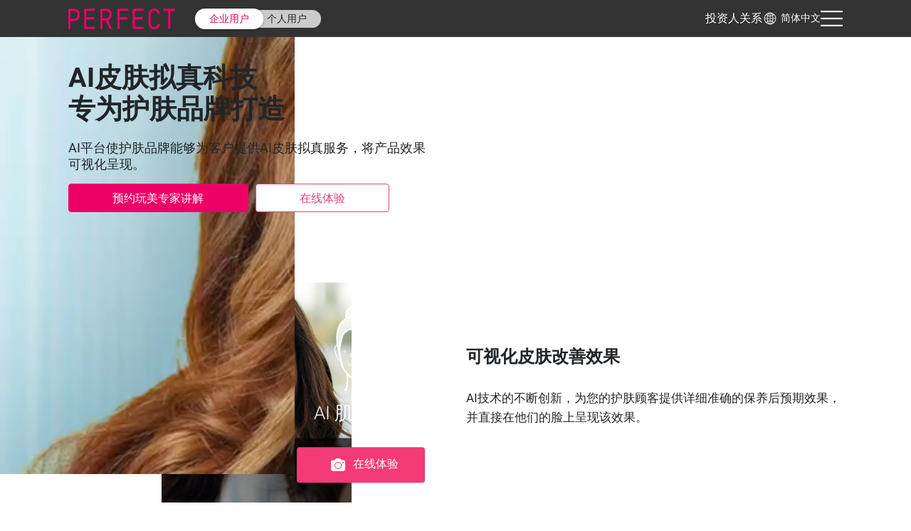

--- FILE ---
content_type: text/html
request_url: https://www.perfectcorp.com/zh-cn/business/products/ai-skin-emulation
body_size: 14496
content:
<!DOCTYPE html><html data-react-helmet="lang" lang="en"><!--<![endif]--><head><meta charset="utf-8"><link href="/favicon.ico" rel="icon" type="image/x-icon" sizes="96x96"><link href="/favicon.png" rel="icon" type="image/png" sizes="32x32"><link href="/square_logo_pf.png" rel="icon" type="image/png" sizes="200x200"><link href="/apple-touch-icon.png" rel="apple-touch-icon" sizes="180×180"><link href="/manifest.json" rel="manifest"><link href="https://fonts.googleapis.com/css2?family=Noto+Sans+TC:wght@300;400;500;700;900&display=swap" rel="stylesheet" crossorigin=""><style>@media screen and (min-width:431px){.pf-root-hidden{display:none}}</style><style id="enFont">@font-face{font-family:Roboto;font-style:normal;font-weight:300;font-display:swap;src:url(https://fonts.gstatic.com/s/roboto/v27/KFOlCnqEu92Fr1MmSU5fBBc4AMP6lQ.woff2) format('woff2')}@font-face{font-family:Roboto;font-style:normal;font-weight:400;font-display:swap;src:url(https://fonts.gstatic.com/s/roboto/v27/KFOmCnqEu92Fr1Mu4mxKKTU1Kg.woff2) format('woff2')}@font-face{font-family:Roboto;font-style:normal;font-weight:500;font-display:swap;src:url(https://fonts.gstatic.com/s/roboto/v27/KFOlCnqEu92Fr1MmEU9fBBc4AMP6lQ.woff2) format('woff2')}@font-face{font-family:Roboto;font-style:normal;font-weight:700;font-display:swap;src:url(https://fonts.gstatic.com/s/roboto/v27/KFOlCnqEu92Fr1MmWUlfBBc4AMP6lQ.woff2) format('woff2')}@font-face{font-family:Roboto;font-style:normal;font-weight:900;font-display:swap;src:url(https://fonts.gstatic.com/s/roboto/v27/KFOlCnqEu92Fr1MmYUtfBBc4AMP6lQ.woff2) format('woff2')}.async-hide{opacity:0!important}</style><meta content="width=device-width,initial-scale=1,user-scalable=1" name="viewport"><meta content="a8fcpgtax0t2vutdcao5ec3c7ku5pj" name="facebook-domain-verification"><meta content="85e567057763047a305d0de3d48a3e5683474d000cf963a306c6789902b61cc8" name="ahrefs-site-verification"><link href="https://dev.visualwebsiteoptimizer.com" rel="preconnect"><title>AI皮肤拟真科技&lt;br> 专为护肤品牌打造</title><link href="https://d3ss46vukfdtpo.cloudfront.net/static/css/821.7159322c.chunk.css" rel="stylesheet"><link href="https://d3ss46vukfdtpo.cloudfront.net/static/css/main.03c00cd1.chunk.css" rel="stylesheet"><link href="https://d3ss46vukfdtpo.cloudfront.net/static/css/874.de6b5970.chunk.css" rel="stylesheet" type="text/css"><link href="https://d3ss46vukfdtpo.cloudfront.net/static/css/layout-bottom.36687588.chunk.css" rel="stylesheet" type="text/css"><link href="https://d3ss46vukfdtpo.cloudfront.net/static/css/858.13f10a0e.chunk.css" rel="stylesheet" type="text/css"><link href="https://d3ss46vukfdtpo.cloudfront.net/static/css/842.8b8eff33.chunk.css" rel="stylesheet" type="text/css"><link href="https://d3ss46vukfdtpo.cloudfront.net/static/css/844.8db1db8f.chunk.css" rel="stylesheet" type="text/css"><link href="https://d3ss46vukfdtpo.cloudfront.net/static/css/869.3a41ec57.chunk.css" rel="stylesheet" type="text/css"><link href="https://d3ss46vukfdtpo.cloudfront.net/static/css/876.bbb6feae.chunk.css" rel="stylesheet" type="text/css"><link href="https://d3ss46vukfdtpo.cloudfront.net/static/css/831.797456dd.chunk.css" rel="stylesheet" type="text/css"><link href="https://d3ss46vukfdtpo.cloudfront.net/static/css/341.374381ef.chunk.css" rel="stylesheet" type="text/css"><link href="https://d3ss46vukfdtpo.cloudfront.net/static/css/875.367f53a4.chunk.css" rel="stylesheet" type="text/css"><link href="https://www.perfectcorp.com/business/products/ai-skin-emulation" rel="alternate" data-react-helmet="true" hreflang="x-default"><link href="https://www.perfectcorp.cn/business/products/ai-skin-emulation" rel="alternate" data-react-helmet="true" hreflang="en"><link href="https://www.perfectcorp.cn/zh-tw/business/products/ai-skin-emulation" rel="alternate" data-react-helmet="true" hreflang="zh-tw"><link href="https://www.perfectcorp.cn/zh-cn/business/products/ai-skin-emulation" rel="alternate" data-react-helmet="true" hreflang="zh-cn"><link href="https://www.perfectcorp.cn/ja/business/products/ai-skin-emulation" rel="alternate" data-react-helmet="true" hreflang="ja"><link href="https://www.perfectcorp.cn/fr/business/products/ai-skin-emulation" rel="alternate" data-react-helmet="true" hreflang="fr"><link href="https://www.perfectcorp.cn/ko/business/products/ai-skin-emulation" rel="alternate" data-react-helmet="true" hreflang="ko"><link href="https://www.perfectcorp.cn/de/business/products/ai-skin-emulation" rel="alternate" data-react-helmet="true" hreflang="de"><link href="https://www.perfectcorp.cn/es/business/products/ai-skin-emulation" rel="alternate" data-react-helmet="true" hreflang="es"><link href="https://www.perfectcorp.cn/it/business/products/ai-skin-emulation" rel="alternate" data-react-helmet="true" hreflang="it"><link href="https://www.perfectcorp.com/zh-cn/business/products/ai-skin-emulation" rel="canonical" data-react-helmet="true"><meta content="Perfect Corp" data-react-helmet="true" name="author"><meta content="AI皮肤拟真科技<br> 专为护肤品牌打造" data-react-helmet="true" name="title"><meta content="PERFECT" data-react-helmet="true" property="og:site_name"><meta content="https://bcw-media.s3.ap-northeast-1.amazonaws.com/ar_skin_emulation_topbanner_poster_mb_d52ebe586e.jpg" data-react-helmet="true" name="image"><meta content="AI平台使护肤品牌能够为客户提供AI皮肤拟真服务，将产品效果可视化呈现。" data-react-helmet="true" name="description"><meta content="AI平台使护肤品牌能够为客户提供AI皮肤拟真服务，将产品效果可视化呈现。" data-react-helmet="true" property="og:description"><meta content="AI皮肤拟真科技<br> 专为护肤品牌打造" data-react-helmet="true" property="og:title"><meta content="https://bcw-media.s3.ap-northeast-1.amazonaws.com/ar_skin_emulation_topbanner_poster_mb_d52ebe586e.jpg" data-react-helmet="true" property="og:image"><meta content="https://www.perfectcorp.com/zh-cn/business/products/ai-skin-emulation" data-react-helmet="true" property="og:url"><meta content="website" data-react-helmet="true" property="og:type"><meta content="" data-react-helmet="true" name="keywords"><link href="https://d3ss46vukfdtpo.cloudfront.net/static/css/21.de6298ee.chunk.css" rel="stylesheet" type="text/css"><link href="https://d3ss46vukfdtpo.cloudfront.net/static/css/business-contactus-sales.2cbf85d7.chunk.css" rel="stylesheet" type="text/css"><style data-emotion="">.css-1pcexqc-container{position:relative;box-sizing:border-box}.css-bg1rzq-control{-webkit-box-align:center;align-items:center;background-color:#fff;border-color:#ccc;border-radius:4px;border-style:solid;border-width:1px;cursor:default;display:flex;flex-wrap:wrap;-webkit-box-pack:justify;justify-content:space-between;min-height:38px;position:relative;transition:all .1s ease 0s;box-sizing:border-box;outline:0!important}.css-bg1rzq-control:hover{border-color:#b3b3b3}.css-1hwfws3{-webkit-box-align:center;align-items:center;display:flex;flex:1 1 0%;flex-wrap:wrap;padding:2px 8px;position:relative;overflow:hidden;box-sizing:border-box}.css-151xaom-placeholder{color:grey;margin-left:2px;margin-right:2px;position:absolute;top:50%;transform:translateY(-50%);box-sizing:border-box}.css-gj7qu5-dummyInput{background:0 center;border:0;font-size:inherit;outline:0;padding:0;width:1px;color:transparent;left:-100px;opacity:0;position:relative;transform:scale(0)}.css-1wy0on6{-webkit-box-align:center;align-items:center;align-self:stretch;display:flex;flex-shrink:0;box-sizing:border-box}.css-bgvzuu-indicatorSeparator{align-self:stretch;background-color:#ccc;margin-bottom:8px;margin-top:8px;width:1px;box-sizing:border-box}.css-16pqwjk-indicatorContainer{color:#ccc;display:flex;padding:8px;transition:color 150ms ease 0s;box-sizing:border-box}.css-16pqwjk-indicatorContainer:hover{color:#999}.css-19bqh2r{display:inline-block;fill:currentcolor;line-height:1;stroke:currentcolor;stroke-width:0}.css-1g6gooi{margin:2px;padding-bottom:2px;padding-top:2px;visibility:visible;color:#333;box-sizing:border-box}.css-dvua67-singleValue{color:#333;margin-left:2px;margin-right:2px;max-width:calc(100% - 8px);overflow:hidden;position:absolute;text-overflow:ellipsis;white-space:nowrap;top:50%;transform:translateY(-50%);box-sizing:border-box}</style></head><body pf-prerender-data="true"><noscript><iframe src="https://www.googletagmanager.com/ns.html?id=GTM-K6L9D76&gtm_auth=&gtm_preview=&gtm_cookies_win=x" style="display:none;visibility:hidden" height="0" id="tag-manager" width="0"></iframe></noscript><noscript>You need to enable JavaScript to run this app.</noscript><div id="root"><div data-prerendered-border="true" id="prc-1-1"><div></div><div class="pf-language fade-header v1" style="position:sticky"><div class="pf-header v1"><div class="pf-layout-container pf-header-container" style="max-width:none" id=""><div class="pf-header__left"><div class="pf-header__logo"><span class="helper"></span><a href="/zh-cn/business" target="_self"><img src="https://d3ss46vukfdtpo.cloudfront.net/static/media/PERFECT_logo_newcolor.ff00d06d.svg" alt="logo"></a></div><div class="pf-header__menus"><a href="/zh-cn/business" target="_self" class="pf-header__menu pf-header__menu--active gtm_business_header_business_zh_CN v1">企业用户 </a><a href="/zh-cn/consumer" target="_self" class="pf-header__menu gtm_business_header_consumer_zh_CN v1">个人用户</a></div></div><div class="pf-header__right" style="flex-grow:0"><a href="https://ir.perfectcorp.com/" target="_self" class="pf-header__investors" rel="noopener noreferrer">投资人关系</a><div class="pf-header__language"><div class="pf-content-popupmenu1 pf-content-popupmenu1--white"><a role="button" tabindex="0"><div class="pf-header__language"><span class="helper"></span><img src="https://d3ss46vukfdtpo.cloudfront.net/static/media/icon_language.ae1ef10b.svg" alt="" height="22" width="22"> <span>简体中文</span></div></a></div></div><div><div><div class="pf-header__mobile-menus-icon"><span class="helper"></span><img src="https://d3ss46vukfdtpo.cloudfront.net/static/media/menu_white.25669d04.svg" alt="" height="22" width="31"></div></div><div style="display:none"><div class="pf-content-popupmenu2__overlay"><div class="pf-header-mobile-business-menus"><div class="pf-header-mobile-business-menus__item"><img src="https://d3ss46vukfdtpo.cloudfront.net/static/media/icon_search.7dbcc5ef.svg" alt="" class="pf-header-mobile-search--icon"><input name="search" class="pf-header-mobile-search" type="text" placeholder="关键词搜索"></div><div><div class="pf-header-mobile-business-menus__item">集团企业方案<div class="pf-header-mobile-business-menus__arrow grey"></div></div><div style="display:none"><div class="pf-subheader-menu" style="width:100vw;padding-bottom:0"><div class="pf-subheader-menu--container"><div class="pf-subheader-menu__left"><div class="mobile-business-menu__title">服务</div><div style="display:block"><div class="pf-subheader-menu__menus" style="flex-basis:20%"><div><div class="pf-subheader-pop-menu__subtitle">彩妆</div></div><div><a href="/zh-cn/business/products/virtual-makeup" target="_self" class="pf-subheader-menu__link">AR虚拟试妆</a></div><div><a href="/zh-cn/business/products/youcam-tutorial" target="_self" class="pf-subheader-menu__link">玩美教学</a></div><div><a href="/zh-cn/business/products/ai-makeup-transfer" target="_self" class="pf-subheader-menu__link">AI换妆</a></div><div><a href="/zh-cn/business/products/ai-shade-finder" target="_self" class="pf-subheader-menu__link">AI肤色分析及粉底配色</a></div><div><a href="/zh-cn/business/products/virtual-background" target="_self" class="pf-subheader-menu__link">AI虚拟换背景</a></div><div><div class="pf-subheader-pop-menu__subtitle">对话式AI助手</div></div><div><a href="/zh-cn/business/products/beauty-agent-ai-beauty-advisor" target="_self" class="pf-subheader-menu__link">玩美AI顾问</a></div><div class="pf-arrow-link--block"><div></div></div></div><div class="pf-subheader-menu__menus" style="flex-basis:20%"><div><div class="pf-subheader-pop-menu__subtitle">面部分析</div></div><div><a href="/zh-cn/business/products/ai-skin-diagnostic" target="_self" class="pf-subheader-menu__link">AI皮肤分析</a></div><div><a href="/zh-cn/business/products/ai-skin-analysis-validator" target="_self" class="pf-subheader-menu__link">批量AI皮肤分析</a></div><div><a href="/zh-cn/business/products/ai-skin-emulation" target="_self" class="pf-subheader-menu__link--active pf-subheader-menu__link">AI肌肤拟真</a></div><div><a href="/zh-cn/business/products/ai-face-analyzer" target="_self" class="pf-subheader-menu__link">AI面部分析</a></div><div><a href="/zh-cn/business/products/ai-shade-finder" target="_self" class="pf-subheader-menu__link">AI肤色分析及粉底配色</a></div><div><a href="/zh-cn/business/products/face-reshaping" target="_self" class="pf-subheader-menu__link">AI面部重塑</a></div><div><a href="/zh-cn/business/products/fitzpatrick-skin-types" target="_self" class="pf-subheader-menu__link">AI 菲茨帕特里克皮肤类型分析</a></div><div><a href="/zh-cn/business/products/ai-personality" target="_self" class="pf-subheader-menu__link">AI性格测试</a></div><div class="pf-arrow-link--block"><div></div></div></div><div class="pf-subheader-menu__menus" style="flex-basis:20%"><div><div class="pf-subheader-pop-menu__subtitle">美发</div></div><div><a href="/zh-cn/business/products/live-hair-color" target="_self" class="pf-subheader-menu__link">AR虚拟试发色</a></div><div><a href="/zh-cn/business/products/virtual-hairstyles" target="_self" class="pf-subheader-menu__link">AI虚拟试发型</a></div><div><a href="/zh-cn/business/products/hair-type-analysis" target="_self" class="pf-subheader-menu__link">AI发质分析</a></div><div><a href="/zh-cn/business/products/hair-length-analysis" target="_self" class="pf-subheader-menu__link">AI发长分析</a></div><div><a href="/zh-cn/business/products/frizzy-hair-analyzer" target="_self" class="pf-subheader-menu__link">AI 头发毛躁分析</a></div><div><a href="/zh-cn/business/products/hair-density-analysis" target="_self" class="pf-subheader-menu__link">AI 发量分析</a></div><div><div class="pf-subheader-pop-menu__subtitle">美甲</div></div><div><a href="/zh-cn/business/products/ai-nail-color" target="_self" class="pf-subheader-menu__link">虚拟美甲</a></div><div class="pf-arrow-link--block"><div></div></div></div><div class="pf-subheader-menu__menus" style="flex-basis:20%"><div><div class="pf-subheader-pop-menu__subtitle">珠宝及腕表</div></div><div><a href="/zh-cn/business/products/3d-viewer-virtual-try-on" target="_self" class="pf-subheader-menu__link">3D预览及3D编辑工具</a></div><div><a href="/zh-cn/business/campaign/3d-vto-format" target="_self" class="pf-subheader-menu__link">3D VTO 格式</a></div><div><a href="/zh-cn/business/products/ar-virtual-ring" target="_self" class="pf-subheader-menu__link">AR戒指虚拟试戴</a></div><div><a href="/zh-cn/business/products/ar-bracelet" target="_self" class="pf-subheader-menu__link">AR手镯虚拟试戴</a></div><div><a href="/zh-cn/business/products/ar-watch" target="_self" class="pf-subheader-menu__link">AR腕表虚拟试戴</a></div><div><a href="/zh-cn/business/products/ar-virtual-earrings" target="_self" class="pf-subheader-menu__link">AR耳环虚拟试戴</a></div><div><a href="/zh-cn/business/products/ai-virtual-necklace" target="_self" class="pf-subheader-menu__link">AR项链虚拟试戴</a></div><div class="pf-arrow-link--block"><div></div></div></div><div class="pf-subheader-menu__menus" style="flex-basis:20%"><div><div class="pf-subheader-pop-menu__subtitle">眼镜</div></div><div><a href="/zh-cn/business/products/eye-wear" target="_self" class="pf-subheader-menu__link">AI眼镜虚拟试戴</a></div><div><div class="pf-subheader-pop-menu__subtitle">时尚及配饰</div></div><div><a href="/zh-cn/business/products/ai-clothes-changer" target="_self" class="pf-subheader-menu__link">AR虚拟试衣</a></div><div><a href="/zh-cn/business/products/augmented-reality-shoes" target="_self" class="pf-subheader-menu__link">AR虚拟试鞋</a></div><div><a href="/zh-cn/business/products/ar-scarf-try-on-online" target="_self" class="pf-subheader-menu__link">AR虚拟试围巾</a></div><div><a href="/zh-cn/business/products/ar-bags-virtual-try-on" target="_self" class="pf-subheader-menu__link">AR虚拟试包</a></div><div><a href="/zh-cn/business/products/ar-virtual-accessories" target="_self" class="pf-subheader-menu__link">帽子及发饰虚拟试戴</a></div><div><div class="pf-subheader-pop-menu__subtitle">男士理容</div></div><div><a href="/zh-cn/business/products/ai-beard-dye" target="_self" class="pf-subheader-menu__link">AI虚拟染胡须及虚拟试胡须造型</a></div><div class="pf-arrow-link--block"><div></div></div></div></div><div class="pf-subheader-menu__button-wrapper"><a href="/zh-cn/business/contact-us/sales" target="_self" class="pf-btn pf-pink-btn pf-square-btn pf-full-btn--mb pf-subheader-menu__button" style="padding:0 40px" id="" rel="">联系商务</a><a href="/zh-cn/business/showcase/skincare/home" target="_self" class="pf-btn pf-white-btn pf-square-btn pf-full-btn--mb pf-subheader-menu__button" style="padding:0 40px" id="" rel="">在线体验</a><a href="/zh-cn/business/solutions/enterprise" target="_self" class="pf-arrow-link--block" rel=""><div>查看全部解决方案</div><img src="https://d3ss46vukfdtpo.cloudfront.net/static/media/arrow.aa50316d.svg" alt=""></a></div></div></div></div></div></div><div><div class="pf-header-mobile-business-menus__item">线上虚拟试用组件<div class="pf-header-mobile-business-menus__arrow grey"></div></div><div style="display:none"><div class="pf-subheader-menu pf-subheader-smb-menu--container"><div class="pf-subheader-smb-left-menu--container"><div class="pf-subheader-menu--title">自助服务解决方案</div><div class="pf-subheader-menu--desc">自助AR虚拟试妆、试戴和AI分析解决方案，以提高客户参与度及专户率</div><div class="pf-subheader-menu--card-container"><a href="/zh-cn/business/solutions/online-service/makeup" target="_self" class=""><div class="pf-subheader-menu--card-icon"></div><div class="pf-subheader-menu--card-mobile"><div class="pf-subheader-menu--card-title">虚拟试妆</div><div class="pf-subheader-menu--card-desc">使用我们的web模块和web小组件形式，在您的网站上添加“虚拟试妆”按钮</div></div></a><a href="/zh-cn/business/solutions/online-service/eye-wear" target="_self" class=""><div class="pf-subheader-menu--card-icon"></div><div class="pf-subheader-menu--card-mobile"><div class="pf-subheader-menu--card-title">眼镜虚拟试戴</div><div class="pf-subheader-menu--card-desc">整合我们的眼镜虚拟试戴web模块或小组件，以实现更好的销售转化</div></div></a><a href="/zh-cn/business/solutions/online-service/skincare-pro" target="_self" class=""><div class="pf-subheader-menu--card-icon"></div><div class="pf-subheader-menu--card-mobile"><div class="pf-subheader-menu--card-title">肤况分析</div><div class="pf-subheader-menu--card-desc">于iPad 软件上的肌肤检测解决方案，另可提供可客制化的护肤产品建议</div><div class="pf-subheader-menu--card-cta-desc">立即开始免费试用</div></div></a><a href="/zh-cn/business/solutions/online-service/aesthetic-simulation" target="_self" class=""><div class="pf-subheader-menu--card-icon"></div><div class="pf-subheader-menu--card-mobile"><div class="pf-subheader-menu--card-title">美丽模拟</div><div class="pf-subheader-menu--card-desc">为专业护肤机构打造的可定制化AI美容模拟科技服务</div></div></a></div></div><div class="smb-menu--divider"></div><div class="pf-subheader-smb-right-menu--container"><div class="pf-subheader-menu--title">立即开始免费试用</div><div class="pf-subheader-menu--desc pf-subheader-menu--desc2">通过Al和AR体验未来的美妆和时尚！创造令人难以置信的购物体验。</div><a href="https://www.perfectcorp.com/business/showcase/online-service/" target="_blank" class="pf-subheader-menu--demostore-menu-container" rel="noopener noreferrer"><div class="pf-subheader-menu--demostore-menu-icon" style="background-image:url(https://plugins-media.makeupar.com/smb/story/2024-10-08/ee813852-5115-4c14-8f46-0f19725fff1f.png)"></div><div class="pf-subheader-menu--demostore-menu-label">虚拟试妆</div><img src="https://plugins-media.makeupar.com/smb/story/2023-01-30/4308e7d9-88cb-46f4-9872-3f5415f6e8d0.png" alt="" height="24" width="24"></a><a href="https://www.perfectcorp.com/business/showcase/online-service/eye-wear" target="_blank" class="pf-subheader-menu--demostore-menu-container" rel="noopener noreferrer"><div class="pf-subheader-menu--demostore-menu-icon" style="background-image:url(https://plugins-media.makeupar.com/smb/story/2024-10-08/99445251-a639-477a-8aba-91233a34e01f.png)"></div><div class="pf-subheader-menu--demostore-menu-label">眼镜试戴</div><img src="https://plugins-media.makeupar.com/smb/story/2023-01-30/4308e7d9-88cb-46f4-9872-3f5415f6e8d0.png" alt="" height="24" width="24"></a><a href="/zh-cn/business/user/free-trial?functionType=SKINCARE_PRO&solutionType=SKIN_ANALYSIS" target="_blank" class="pf-subheader-menu--demostore-menu-container"><div class="pf-subheader-menu--demostore-menu-icon" style="background-image:url(https://plugins-media.makeupar.com/smb/story/2024-10-08/e7254dab-5cb1-4aa4-a2d4-81f0b56ca94e.png)"></div><div class="pf-subheader-menu--demostore-menu-label">皮肤检测<div class="pf-subheader-menu--demostore-menu-promotion-label">【全新更新】</div></div><img src="https://plugins-media.makeupar.com/smb/story/2023-01-30/4308e7d9-88cb-46f4-9872-3f5415f6e8d0.png" alt="" height="24" width="24"></a><a href="/zh-cn/business/user/free-trial?functionType=SKINCARE_PRO&solutionType=AESTHETIC_SIMULATION" target="_blank" class="pf-subheader-menu--demostore-menu-container"><div class="pf-subheader-menu--demostore-menu-icon" style="background-image:url(https://plugins-media.makeupar.com/smb/story/2024-10-08/828ddd65-e059-45ed-b850-51944be7afc4.png)"></div><div class="pf-subheader-menu--demostore-menu-label">美丽模拟</div><img src="https://plugins-media.makeupar.com/smb/story/2023-01-30/4308e7d9-88cb-46f4-9872-3f5415f6e8d0.png" alt="" height="24" width="24"></a></div></div></div></div><div><div class="pf-header-mobile-business-menus__item">科技<div class="pf-header-mobile-business-menus__arrow grey"></div></div><div class="pf-header-mobile-business-menus__subitem-category pf-header-mobile-business-menus--collapse"><a href="/zh-cn/business/technologies/agile-hand-tracking" target="_self"><span class="agileFace--registered">AgileHand<i style="display:inline-block;transform:scale(.7);font-style:normal;vertical-align:super;position:relative;right:2px;line-height:1">TM</i></span></a></div><div class="pf-header-mobile-business-menus__subitem-category pf-header-mobile-business-menus--collapse"><a href="/zh-cn/business/technologies/makeup-ar" target="_self">AR试妆</a></div><div class="pf-header-mobile-business-menus__subitem-category pf-header-mobile-business-menus--collapse"><a href="/zh-cn/business/technologies/live-3d-face-ar" target="_self">3D实时试妆</a></div><div class="pf-header-mobile-business-menus__subitem-category pf-header-mobile-business-menus--collapse"><a href="/zh-cn/business/technologies/skincare-ar" target="_self">AR护肤</a></div><div class="pf-header-mobile-business-menus__subitem-category pf-header-mobile-business-menus--collapse"><a href="/zh-cn/business/technologies/face-ai" target="_self">面部AI</a></div></div><div class="pf-header-mobile-business-menus__item">网页试妆</div><div><div class="pf-header-mobile-business-menus__item">资源<div class="pf-header-mobile-business-menus__arrow grey"></div></div><div style="display:none"><div class="pf-subheader-pop-menu" style="width:100vw;padding:0"><div class="pf-layout-container pf-subheader-pop-menu__container" id=""><div class="subheader-resources__left"><div class="subheader-resources__featured"><a href="/zh-cn/business/blog/general/the-complete-guide-to-beauty-tech" target="_self" class="subheader-resources__featured__img" style="background-image:url(https://plugins-media.makeupar.com/smb/story/2024-01-26/ff150b47-54e7-4820-8dea-497da6543a49.jpg)"></a><div class="subheader-resources__featured__text"><div><div class="subheader-resources__featured__type">博客精选文章</div><a href="/zh-cn/business/blog/general/the-complete-guide-to-beauty-tech" target="_self" class="subheader-resources__featured__title">美妝科技：2025 年趨勢報告</a></div><a href="/zh-cn/business/blog" target="_self" class="subheader-resources__featured__link">阅读更多博客 ></a></div></div><div class="subheader-resources__featured"><a href="/zh-cn/business/video/76" target="_self" class="subheader-resources__featured__img" style="background-image:url(https://plugins-media.makeupar.com/smb/story/2022-01-26/6e58686b-9de4-42f0-a7c2-690bf963a365.png)"></a><div class="subheader-resources__featured__text"><div><div class="subheader-resources__featured__type">精选视频</div><a href="/zh-cn/business/video/76" target="_self" class="subheader-resources__featured__title">新一代玩美AI肌肤诊断方案</a></div><a href="/zh-cn/business/videos" target="_self" class="subheader-resources__featured__link">更多视频 ></a></div></div></div><div class="pf-subheader-pop-menu__right subheader-resources__right"><div class="pf-subheader-pop-menu__menus subheader-resources__group"><div><a href="/zh-cn/business/videos" target="_self" class="subheader-resources__link">视频</a></div><div><a href="/zh-cn/business/blog/1" target="_self" class="subheader-resources__link">博客</a></div><div><a href="/zh-cn/business/news/list" target="_self" class="subheader-resources__link">新闻</a></div><div><a href="/zh-cn/business/successstory/list" target="_self" class="subheader-resources__link">成功案例</a></div></div><div class="pf-subheader-pop-menu__menus subheader-resources__group"><div><a href="/zh-cn/business/global-beauty-tech-forum" target="_self" class="subheader-resources__link">Global Beauty & Fashion AI Forum</a></div><div><a href="/zh-cn/business/color-list" target="_self" class="subheader-resources__link">美妆趋势报告</a></div></div></div></div></div></div></div><div class="pf-header-mobile-business-menus__item"><a href="https://yce.perfectcorp.com/ai-api?utm_source=PF_site&utm_medium=PF_home" target="_blank">AI API</a></div><div class="pf-header-mobile-business-menus__item"><a href="/zh-cn/business/blog/1" target="_self">博客</a></div><div class="pf-header-mobile-business-menus__item"><a href="https://ir.perfectcorp.com/" target="_self" rel="noopener noreferrer">投资人关系</a></div><div class="pf-header-mobile-business-menus__item"><a href="/zh-cn/business/user/sign-in" target="_self">登录</a></div></div></div><div class="pf-content-popupmenu2__container"></div></div></div></div></div></div><div class="multiple-buttons--container" style="display:none"><div class="pf-layout-container pf-layout-container--mobile multiple-buttons--container-mb" id=""><div class="product-floating--title">Explore Solutions:</div><div class="product-floating--active-btn"><div></div><img src="https://d3ss46vukfdtpo.cloudfront.net/static/media/btn_arrow_right.531a1ddd.svg" alt="" style="transform:rotate(0)"></div></div><div class="product-floating--banner-divider"></div></div></div><div class="floating-buttons-container floating-buttons-container--inactive" id="floatingbuttons"><div class="go-contact-btn-container"><a href="/zh-cn/business/contact-us/sales" target="_self" class="go-contact-btn"></a></div><div class="pf-language go-demo-btn--container"><div class="go-demo-text"><div>TRY-ON</div></div></div></div><div class="pf-language"><div style="background-color:#fff;overflow:hidden;min-height:100vh" id="prerenderlayout"><div></div><div><div style="position:relative;background-color:#fff"><section><div><div class="pf-product__video-banner--container undefined" style="background-image:initial"><div class="pf-product__video-mobile--container undefined" style="background-image:url(https://bcw-media.s3.ap-northeast-1.amazonaws.com/ar_skin_emulation_topbanner_poster_mb_d52ebe586e.jpg);height:calc(72.4638vw)"><div class="swiper swiper-fade swiper-initialized swiper-horizontal swiper-watch-progress rotate-banner--wrapper"><div class="swiper-wrapper"><div class="swiper-slide swiper-slide-visible swiper-slide-active" style="width:414px;opacity:1;transform:translate3d(0,0,0)"><div style="width:100vw;height:calc(72.4638vw)" autoplay><video loop playsinline="" preload="auto" style="width:100%;height:100%" src="https://bcw-media.s3.ap-northeast-1.amazonaws.com/ar_skin_emulation_topbanner_video_mb_d5c9eb2a98.mp4" webkit-playsinline="" x5-playsinline=""></video></div></div></div></div></div><div class="pf-product__video-banner--content"><h1 class="pf-product__banner--title">AI皮肤拟真科技<br>专为护肤品牌打造</h1><div class="pf-product__banner--desc">AI平台使护肤品牌能够为客户提供AI皮肤拟真服务，将产品效果可视化呈现。</div><div class="pf-product__banner--buttons-pad-container"><div><div class="pf-product__banner--btn"><div><a href="/zh-cn/business/contact-us/sales" target="_blank" class="pf-btn pf-pink-btn pf-square-btn gtm_products_contact-sales_ai-skin-emulation_top_zh_CN pf-product__banner--btn-style" style="margin:0 auto 15px" id="">预约玩美专家讲解</a></div><div><a href="/zh-cn/business/showcase/emulation/home" target="_blank" class="pf-btn pf-white-btn pf-square-btn gtm_products_try-demo_ai-skin-emulation_top_zh_CN pf-product__banner--btn-style" style="margin:0 auto 15px" id="">在线体验</a></div></div></div><div></div></div></div></div><div class="pf-product__banner--divider"></div></div></section></div></div><div><div style="background-color:#fff;background-image:initial"><div class="pf-layout-container nailcolor-sec1" id=""><div class="pf-content-image-text1"><div class="pf-content-image-text1-content"><div class="pf-content-image-text1__image"><div class="nailcolor-sec1__image__img" style="background-image:url(https://bcw-media.s3.ap-northeast-1.amazonaws.com/ar_skin_emulation_s1_poster_mb_a7fce580f3.jpg)"><div class="nailcolor-sec1__image__cta"><img src="https://bcw-media.s3.ap-northeast-1.amazonaws.com/ar_skin_emulation_s1_icon_fcb9c9d80a.svg" alt=""><div><div class="nailcolor-sec1__image__cta__text">AI 肌肤拟真</div><a href="/zh-cn/business/showcase/emulation/home" target="_blank" class="nailcolor-sec1__image__cta__btn"><img src="https://d3ss46vukfdtpo.cloudfront.net/static/media/btn_camera.0c6509a0.svg" alt=""> 在线体验</a></div></div></div></div><div class="pf-content-image-text1__text"><h2 class="pf-content-image-text1__text-title"><p>可视化皮肤改善效果</p></h2><div class="pf-content-image-text1__text-desc"><p>AI技术的不断创新，为您的护肤顾客提供详细准确的保养后预期效果，并直接在他们的脸上呈现该效果。 </p></div></div></div></div></div></div></div><div><div class="pf-layout-container" style="width:100%;height:1px;background-color:#d7d7d7" id=""></div></div><div><div style="background-color:#fff;background-image:initial;background-size:cover;background-repeat:no-repeat"><div class="pf-layout-container hair-color__sec4-bg" id=""><div class="hair-color__sec4-block"><h2 class="hair-color__sec4-title"><p>提供高度视觉化的护肤品购物体验</p></h2><div class="hair-color__sec4-desc"><p>让您的护肤品消费者沉浸在一个富有吸引力和互动性的购物旅程中，并为客户提供专为其独特的皮肤状况和护肤方案量身定制的高度个性化体验。<br>支持AI皮肤拟真的项目：</p></div><div class="slick-slider slick-initialized" dir="ltr"><button class="slick-arrow slick-prev" type="button" data-role="none" style="display:block">Previous</button><div class="slick-list" style="padding:0 50px"><div class="slick-track" style="width:6908px;opacity:1;transform:translate3d(-942px,0,0)"><div class="slick-slide slick-cloned" style="width:314px" tabindex="-1" aria-hidden="true" data-index="-2"><div><div class="slider-show--video-section" style="width:100%;display:inline-block" tabindex="-1"><video loop playsinline="" preload="true" autoplay poster="https://bcw-media.s3.ap-northeast-1.amazonaws.com/ar_skin_emulation_s2_video_9_fd768a2f5c.jpg" style="background-image:url(https://bcw-media.s3.ap-northeast-1.amazonaws.com/ar_skin_emulation_s2_video_9_fd768a2f5c.jpg);background-size:contain;background-repeat:no-repeat" class="hair-color__sec4-slider__image"><img src="https://bcw-media.s3.ap-northeast-1.amazonaws.com/ar_skin_emulation_s2_video_9_fd768a2f5c.jpg" alt="痘痘"><source type="video/mp4" src="https://bcw-media.s3.ap-northeast-1.amazonaws.com/ar_skin_emulation_s2_video_9_a9828137bc.mp4"></video><div class="hair-color__sec4-slider_text"><div class="text-center"><strong></strong><div>痘痘</div></div></div></div></div></div><div class="slick-slide slick-cloned" style="width:314px" tabindex="-1" aria-hidden="true" data-index="-1"><div><div class="slider-show--video-section" style="width:100%;display:inline-block" tabindex="-1"><video loop playsinline="" preload="true" autoplay poster="https://bcw-media.s3.ap-northeast-1.amazonaws.com/ar_skin_emulation_s2_video_10_e99b0b2365.jpg" style="background-image:url(https://bcw-media.s3.ap-northeast-1.amazonaws.com/ar_skin_emulation_s2_video_10_e99b0b2365.jpg);background-size:contain;background-repeat:no-repeat" class="hair-color__sec4-slider__image"><img src="https://bcw-media.s3.ap-northeast-1.amazonaws.com/ar_skin_emulation_s2_video_10_e99b0b2365.jpg" alt="光泽度"><source type="video/mp4" src="https://bcw-media.s3.ap-northeast-1.amazonaws.com/ar_skin_emulation_s2_video_10_c5c401a095.mp4"></video><div class="hair-color__sec4-slider_text"><div class="text-center"><strong></strong><div>光泽度</div></div></div></div></div></div><div class="slick-slide" style="outline:0;width:314px" tabindex="-1" aria-hidden="true" data-index="0"><div><div class="slider-show--video-section" style="width:100%;display:inline-block" tabindex="-1"><video loop playsinline="" preload="true" autoplay poster="https://bcw-media.s3.ap-northeast-1.amazonaws.com/ar_skin_emulation_s2_poster_Spots_1444280221.jpg" style="background-image:url(https://bcw-media.s3.ap-northeast-1.amazonaws.com/ar_skin_emulation_s2_poster_Spots_1444280221.jpg);background-size:contain;background-repeat:no-repeat" class="hair-color__sec4-slider__image"><img src="https://bcw-media.s3.ap-northeast-1.amazonaws.com/ar_skin_emulation_s2_poster_Spots_1444280221.jpg" alt="斑点"><source type="video/mp4" src="https://bcw-media.s3.ap-northeast-1.amazonaws.com/ar_skin_emulation_s2_video_Spots_41c522e786.mp4"></video><div class="hair-color__sec4-slider_text"><div class="text-center"><strong></strong><div>斑点</div></div></div></div></div></div><div class="slick-slide slick-active slick-center slick-current" style="outline:0;width:314px" tabindex="-1" aria-hidden="false" data-index="1"><div><div class="slider-show--video-section" style="width:100%;display:inline-block" tabindex="-1"><video loop playsinline="" preload="true" autoplay poster="https://bcw-media.s3.ap-northeast-1.amazonaws.com/ar_skin_emulation_s2_poster_Texture_211b1489cb.jpg" style="background-image:url(https://bcw-media.s3.ap-northeast-1.amazonaws.com/ar_skin_emulation_s2_poster_Texture_211b1489cb.jpg);background-size:contain;background-repeat:no-repeat" class="hair-color__sec4-slider__image"><img src="https://bcw-media.s3.ap-northeast-1.amazonaws.com/ar_skin_emulation_s2_poster_Texture_211b1489cb.jpg" alt="平滑度"><source type="video/mp4" src="https://bcw-media.s3.ap-northeast-1.amazonaws.com/ar_skin_emulation_s2_video_Texture_885bb4d5e4.mp4"></video><div class="hair-color__sec4-slider_text"><div class="text-center"><strong></strong><div>平滑度</div></div></div></div></div></div><div class="slick-slide" style="outline:0;width:314px" tabindex="-1" aria-hidden="true" data-index="2"><div><div class="slider-show--video-section" style="width:100%;display:inline-block" tabindex="-1"><video loop playsinline="" preload="true" autoplay poster="https://bcw-media.s3.ap-northeast-1.amazonaws.com/ar_skin_emulation_s2_poster_Dark_Circles_163f8aaad7.jpg" style="background-image:url(https://bcw-media.s3.ap-northeast-1.amazonaws.com/ar_skin_emulation_s2_poster_Dark_Circles_163f8aaad7.jpg);background-size:contain;background-repeat:no-repeat" class="hair-color__sec4-slider__image"><img src="https://bcw-media.s3.ap-northeast-1.amazonaws.com/ar_skin_emulation_s2_poster_Dark_Circles_163f8aaad7.jpg" alt="黑眼圈"><source type="video/mp4" src="https://bcw-media.s3.ap-northeast-1.amazonaws.com/ar_skin_emulation_s2_video_Dark_Circles_0f26e12223.mp4"></video><div class="hair-color__sec4-slider_text"><div class="text-center"><strong></strong><div>黑眼圈</div></div></div></div></div></div><div class="slick-slide" style="outline:0;width:314px" tabindex="-1" aria-hidden="true" data-index="3"><div><div class="slider-show--video-section" style="width:100%;display:inline-block" tabindex="-1"><video loop playsinline="" preload="true" autoplay poster="https://bcw-media.s3.ap-northeast-1.amazonaws.com/ar_skin_emulation_s2_poster_Wrinkles_777974d3c2.jpg" style="background-image:url(https://bcw-media.s3.ap-northeast-1.amazonaws.com/ar_skin_emulation_s2_poster_Wrinkles_777974d3c2.jpg);background-size:contain;background-repeat:no-repeat" class="hair-color__sec4-slider__image"><img src="https://bcw-media.s3.ap-northeast-1.amazonaws.com/ar_skin_emulation_s2_poster_Wrinkles_777974d3c2.jpg" alt="皱纹"><source type="video/mp4" src="https://bcw-media.s3.ap-northeast-1.amazonaws.com/ar_skin_emulation_s2_video_Wrinkles_ab0b862b38.mp4"></video><div class="hair-color__sec4-slider_text"><div class="text-center"><strong></strong><div>皱纹</div></div></div></div></div></div><div class="slick-slide" style="outline:0;width:314px" tabindex="-1" aria-hidden="true" data-index="4"><div><div class="slider-show--video-section" style="width:100%;display:inline-block" tabindex="-1"><video loop playsinline="" preload="true" autoplay poster="https://bcw-media.s3.ap-northeast-1.amazonaws.com/ar_skin_emulation_s2_poster_Eye_Bag_6570658a58.jpg" style="background-image:url(https://bcw-media.s3.ap-northeast-1.amazonaws.com/ar_skin_emulation_s2_poster_Eye_Bag_6570658a58.jpg);background-size:contain;background-repeat:no-repeat" class="hair-color__sec4-slider__image"><img src="https://bcw-media.s3.ap-northeast-1.amazonaws.com/ar_skin_emulation_s2_poster_Eye_Bag_6570658a58.jpg" alt="眼袋"><source type="video/mp4" src="https://bcw-media.s3.ap-northeast-1.amazonaws.com/ar_skin_emulation_s2_video_Eye_Bag_a31a1e6fa3.mp4"></video><div class="hair-color__sec4-slider_text"><div class="text-center"><strong></strong><div>眼袋</div></div></div></div></div></div><div class="slick-slide" style="outline:0;width:314px" tabindex="-1" aria-hidden="true" data-index="5"><div><div class="slider-show--video-section" style="width:100%;display:inline-block" tabindex="-1"><video loop playsinline="" preload="true" autoplay poster="https://bcw-media.s3.ap-northeast-1.amazonaws.com/ar_skin_emulation_s2_poster_Redness_cada3195d8.jpg" style="background-image:url(https://bcw-media.s3.ap-northeast-1.amazonaws.com/ar_skin_emulation_s2_poster_Redness_cada3195d8.jpg);background-size:contain;background-repeat:no-repeat" class="hair-color__sec4-slider__image"><img src="https://bcw-media.s3.ap-northeast-1.amazonaws.com/ar_skin_emulation_s2_poster_Redness_cada3195d8.jpg" alt="泛红"><source type="video/mp4" src="https://bcw-media.s3.ap-northeast-1.amazonaws.com/ar_skin_emulation_s2_video_Redness_18342207bc.mp4"></video><div class="hair-color__sec4-slider_text"><div class="text-center"><strong></strong><div>泛红</div></div></div></div></div></div><div class="slick-slide" style="outline:0;width:314px" tabindex="-1" aria-hidden="true" data-index="6"><div><div class="slider-show--video-section" style="width:100%;display:inline-block" tabindex="-1"><video loop playsinline="" preload="true" autoplay poster="https://bcw-media.s3.ap-northeast-1.amazonaws.com/ar_skin_emulation_s2_poster_Pores_3d73ba9efb.jpg" style="background-image:url(https://bcw-media.s3.ap-northeast-1.amazonaws.com/ar_skin_emulation_s2_poster_Pores_3d73ba9efb.jpg);background-size:contain;background-repeat:no-repeat" class="hair-color__sec4-slider__image"><img src="https://bcw-media.s3.ap-northeast-1.amazonaws.com/ar_skin_emulation_s2_poster_Pores_3d73ba9efb.jpg" alt="痤疮"><source type="video/mp4" src="https://bcw-media.s3.ap-northeast-1.amazonaws.com/ar_skin_emulation_s2_video_Pores_f768d8be02.mp4"></video><div class="hair-color__sec4-slider_text"><div class="text-center"><strong></strong><div>痤疮</div></div></div></div></div></div><div class="slick-slide" style="outline:0;width:314px" tabindex="-1" aria-hidden="true" data-index="7"><div><div class="slider-show--video-section" style="width:100%;display:inline-block" tabindex="-1"><video loop playsinline="" preload="true" autoplay poster="https://bcw-media.s3.ap-northeast-1.amazonaws.com/ar_skin_emulation_s2_video_8_78feca98b0.jpg" style="background-image:url(https://bcw-media.s3.ap-northeast-1.amazonaws.com/ar_skin_emulation_s2_video_8_78feca98b0.jpg);background-size:contain;background-repeat:no-repeat" class="hair-color__sec4-slider__image"><img src="https://bcw-media.s3.ap-northeast-1.amazonaws.com/ar_skin_emulation_s2_video_8_78feca98b0.jpg" alt="出油"><source type="video/mp4" src="https://bcw-media.s3.ap-northeast-1.amazonaws.com/ar_skin_emulation_s2_video_8_ff5076b6e7.mp4"></video><div class="hair-color__sec4-slider_text"><div class="text-center"><strong></strong><div>出油</div></div></div></div></div></div><div class="slick-slide" style="outline:0;width:314px" tabindex="-1" aria-hidden="true" data-index="8"><div><div class="slider-show--video-section" style="width:100%;display:inline-block" tabindex="-1"><video loop playsinline="" preload="true" autoplay poster="https://bcw-media.s3.ap-northeast-1.amazonaws.com/ar_skin_emulation_s2_video_9_fd768a2f5c.jpg" style="background-image:url(https://bcw-media.s3.ap-northeast-1.amazonaws.com/ar_skin_emulation_s2_video_9_fd768a2f5c.jpg);background-size:contain;background-repeat:no-repeat" class="hair-color__sec4-slider__image"><img src="https://bcw-media.s3.ap-northeast-1.amazonaws.com/ar_skin_emulation_s2_video_9_fd768a2f5c.jpg" alt="痘痘"><source type="video/mp4" src="https://bcw-media.s3.ap-northeast-1.amazonaws.com/ar_skin_emulation_s2_video_9_a9828137bc.mp4"></video><div class="hair-color__sec4-slider_text"><div class="text-center"><strong></strong><div>痘痘</div></div></div></div></div></div><div class="slick-slide" style="outline:0;width:314px" tabindex="-1" aria-hidden="true" data-index="9"><div><div class="slider-show--video-section" style="width:100%;display:inline-block" tabindex="-1"><video loop playsinline="" preload="true" autoplay poster="https://bcw-media.s3.ap-northeast-1.amazonaws.com/ar_skin_emulation_s2_video_10_e99b0b2365.jpg" style="background-image:url(https://bcw-media.s3.ap-northeast-1.amazonaws.com/ar_skin_emulation_s2_video_10_e99b0b2365.jpg);background-size:contain;background-repeat:no-repeat" class="hair-color__sec4-slider__image"><img src="https://bcw-media.s3.ap-northeast-1.amazonaws.com/ar_skin_emulation_s2_video_10_e99b0b2365.jpg" alt="光泽度"><source type="video/mp4" src="https://bcw-media.s3.ap-northeast-1.amazonaws.com/ar_skin_emulation_s2_video_10_c5c401a095.mp4"></video><div class="hair-color__sec4-slider_text"><div class="text-center"><strong></strong><div>光泽度</div></div></div></div></div></div><div class="slick-slide slick-cloned" style="width:314px" tabindex="-1" aria-hidden="true" data-index="10"><div><div class="slider-show--video-section" style="width:100%;display:inline-block" tabindex="-1"><video loop playsinline="" preload="true" autoplay poster="https://bcw-media.s3.ap-northeast-1.amazonaws.com/ar_skin_emulation_s2_poster_Spots_1444280221.jpg" style="background-image:url(https://bcw-media.s3.ap-northeast-1.amazonaws.com/ar_skin_emulation_s2_poster_Spots_1444280221.jpg);background-size:contain;background-repeat:no-repeat" class="hair-color__sec4-slider__image"><img src="https://bcw-media.s3.ap-northeast-1.amazonaws.com/ar_skin_emulation_s2_poster_Spots_1444280221.jpg" alt="斑点"><source type="video/mp4" src="https://bcw-media.s3.ap-northeast-1.amazonaws.com/ar_skin_emulation_s2_video_Spots_41c522e786.mp4"></video><div class="hair-color__sec4-slider_text"><div class="text-center"><strong></strong><div>斑点</div></div></div></div></div></div><div class="slick-slide slick-center slick-cloned" style="width:314px" tabindex="-1" aria-hidden="true" data-index="11"><div><div class="slider-show--video-section" style="width:100%;display:inline-block" tabindex="-1"><video loop playsinline="" preload="true" autoplay poster="https://bcw-media.s3.ap-northeast-1.amazonaws.com/ar_skin_emulation_s2_poster_Texture_211b1489cb.jpg" style="background-image:url(https://bcw-media.s3.ap-northeast-1.amazonaws.com/ar_skin_emulation_s2_poster_Texture_211b1489cb.jpg);background-size:contain;background-repeat:no-repeat" class="hair-color__sec4-slider__image"><img src="https://bcw-media.s3.ap-northeast-1.amazonaws.com/ar_skin_emulation_s2_poster_Texture_211b1489cb.jpg" alt="平滑度"><source type="video/mp4" src="https://bcw-media.s3.ap-northeast-1.amazonaws.com/ar_skin_emulation_s2_video_Texture_885bb4d5e4.mp4"></video><div class="hair-color__sec4-slider_text"><div class="text-center"><strong></strong><div>平滑度</div></div></div></div></div></div><div class="slick-slide slick-cloned" style="width:314px" tabindex="-1" aria-hidden="true" data-index="12"><div><div class="slider-show--video-section" style="width:100%;display:inline-block" tabindex="-1"><video loop playsinline="" preload="true" autoplay poster="https://bcw-media.s3.ap-northeast-1.amazonaws.com/ar_skin_emulation_s2_poster_Dark_Circles_163f8aaad7.jpg" style="background-image:url(https://bcw-media.s3.ap-northeast-1.amazonaws.com/ar_skin_emulation_s2_poster_Dark_Circles_163f8aaad7.jpg);background-size:contain;background-repeat:no-repeat" class="hair-color__sec4-slider__image"><img src="https://bcw-media.s3.ap-northeast-1.amazonaws.com/ar_skin_emulation_s2_poster_Dark_Circles_163f8aaad7.jpg" alt="黑眼圈"><source type="video/mp4" src="https://bcw-media.s3.ap-northeast-1.amazonaws.com/ar_skin_emulation_s2_video_Dark_Circles_0f26e12223.mp4"></video><div class="hair-color__sec4-slider_text"><div class="text-center"><strong></strong><div>黑眼圈</div></div></div></div></div></div><div class="slick-slide slick-cloned" style="width:314px" tabindex="-1" aria-hidden="true" data-index="13"><div><div class="slider-show--video-section" style="width:100%;display:inline-block" tabindex="-1"><video loop playsinline="" preload="true" autoplay poster="https://bcw-media.s3.ap-northeast-1.amazonaws.com/ar_skin_emulation_s2_poster_Wrinkles_777974d3c2.jpg" style="background-image:url(https://bcw-media.s3.ap-northeast-1.amazonaws.com/ar_skin_emulation_s2_poster_Wrinkles_777974d3c2.jpg);background-size:contain;background-repeat:no-repeat" class="hair-color__sec4-slider__image"><img src="https://bcw-media.s3.ap-northeast-1.amazonaws.com/ar_skin_emulation_s2_poster_Wrinkles_777974d3c2.jpg" alt="皱纹"><source type="video/mp4" src="https://bcw-media.s3.ap-northeast-1.amazonaws.com/ar_skin_emulation_s2_video_Wrinkles_ab0b862b38.mp4"></video><div class="hair-color__sec4-slider_text"><div class="text-center"><strong></strong><div>皱纹</div></div></div></div></div></div><div class="slick-slide slick-cloned" style="width:314px" tabindex="-1" aria-hidden="true" data-index="14"><div><div class="slider-show--video-section" style="width:100%;display:inline-block" tabindex="-1"><video loop playsinline="" preload="true" autoplay poster="https://bcw-media.s3.ap-northeast-1.amazonaws.com/ar_skin_emulation_s2_poster_Eye_Bag_6570658a58.jpg" style="background-image:url(https://bcw-media.s3.ap-northeast-1.amazonaws.com/ar_skin_emulation_s2_poster_Eye_Bag_6570658a58.jpg);background-size:contain;background-repeat:no-repeat" class="hair-color__sec4-slider__image"><img src="https://bcw-media.s3.ap-northeast-1.amazonaws.com/ar_skin_emulation_s2_poster_Eye_Bag_6570658a58.jpg" alt="眼袋"><source type="video/mp4" src="https://bcw-media.s3.ap-northeast-1.amazonaws.com/ar_skin_emulation_s2_video_Eye_Bag_a31a1e6fa3.mp4"></video><div class="hair-color__sec4-slider_text"><div class="text-center"><strong></strong><div>眼袋</div></div></div></div></div></div><div class="slick-slide slick-cloned" style="width:314px" tabindex="-1" aria-hidden="true" data-index="15"><div><div class="slider-show--video-section" style="width:100%;display:inline-block" tabindex="-1"><video loop playsinline="" preload="true" autoplay poster="https://bcw-media.s3.ap-northeast-1.amazonaws.com/ar_skin_emulation_s2_poster_Redness_cada3195d8.jpg" style="background-image:url(https://bcw-media.s3.ap-northeast-1.amazonaws.com/ar_skin_emulation_s2_poster_Redness_cada3195d8.jpg);background-size:contain;background-repeat:no-repeat" class="hair-color__sec4-slider__image"><img src="https://bcw-media.s3.ap-northeast-1.amazonaws.com/ar_skin_emulation_s2_poster_Redness_cada3195d8.jpg" alt="泛红"><source type="video/mp4" src="https://bcw-media.s3.ap-northeast-1.amazonaws.com/ar_skin_emulation_s2_video_Redness_18342207bc.mp4"></video><div class="hair-color__sec4-slider_text"><div class="text-center"><strong></strong><div>泛红</div></div></div></div></div></div><div class="slick-slide slick-cloned" style="width:314px" tabindex="-1" aria-hidden="true" data-index="16"><div><div class="slider-show--video-section" style="width:100%;display:inline-block" tabindex="-1"><video loop playsinline="" preload="true" autoplay poster="https://bcw-media.s3.ap-northeast-1.amazonaws.com/ar_skin_emulation_s2_poster_Pores_3d73ba9efb.jpg" style="background-image:url(https://bcw-media.s3.ap-northeast-1.amazonaws.com/ar_skin_emulation_s2_poster_Pores_3d73ba9efb.jpg);background-size:contain;background-repeat:no-repeat" class="hair-color__sec4-slider__image"><img src="https://bcw-media.s3.ap-northeast-1.amazonaws.com/ar_skin_emulation_s2_poster_Pores_3d73ba9efb.jpg" alt="痤疮"><source type="video/mp4" src="https://bcw-media.s3.ap-northeast-1.amazonaws.com/ar_skin_emulation_s2_video_Pores_f768d8be02.mp4"></video><div class="hair-color__sec4-slider_text"><div class="text-center"><strong></strong><div>痤疮</div></div></div></div></div></div><div class="slick-slide slick-cloned" style="width:314px" tabindex="-1" aria-hidden="true" data-index="17"><div><div class="slider-show--video-section" style="width:100%;display:inline-block" tabindex="-1"><video loop playsinline="" preload="true" autoplay poster="https://bcw-media.s3.ap-northeast-1.amazonaws.com/ar_skin_emulation_s2_video_8_78feca98b0.jpg" style="background-image:url(https://bcw-media.s3.ap-northeast-1.amazonaws.com/ar_skin_emulation_s2_video_8_78feca98b0.jpg);background-size:contain;background-repeat:no-repeat" class="hair-color__sec4-slider__image"><img src="https://bcw-media.s3.ap-northeast-1.amazonaws.com/ar_skin_emulation_s2_video_8_78feca98b0.jpg" alt="出油"><source type="video/mp4" src="https://bcw-media.s3.ap-northeast-1.amazonaws.com/ar_skin_emulation_s2_video_8_ff5076b6e7.mp4"></video><div class="hair-color__sec4-slider_text"><div class="text-center"><strong></strong><div>出油</div></div></div></div></div></div><div class="slick-slide slick-cloned" style="width:314px" tabindex="-1" aria-hidden="true" data-index="18"><div><div class="slider-show--video-section" style="width:100%;display:inline-block" tabindex="-1"><video loop playsinline="" preload="true" autoplay poster="https://bcw-media.s3.ap-northeast-1.amazonaws.com/ar_skin_emulation_s2_video_9_fd768a2f5c.jpg" style="background-image:url(https://bcw-media.s3.ap-northeast-1.amazonaws.com/ar_skin_emulation_s2_video_9_fd768a2f5c.jpg);background-size:contain;background-repeat:no-repeat" class="hair-color__sec4-slider__image"><img src="https://bcw-media.s3.ap-northeast-1.amazonaws.com/ar_skin_emulation_s2_video_9_fd768a2f5c.jpg" alt="痘痘"><source type="video/mp4" src="https://bcw-media.s3.ap-northeast-1.amazonaws.com/ar_skin_emulation_s2_video_9_a9828137bc.mp4"></video><div class="hair-color__sec4-slider_text"><div class="text-center"><strong></strong><div>痘痘</div></div></div></div></div></div><div class="slick-slide slick-cloned" style="width:314px" tabindex="-1" aria-hidden="true" data-index="19"><div><div class="slider-show--video-section" style="width:100%;display:inline-block" tabindex="-1"><video loop playsinline="" preload="true" autoplay poster="https://bcw-media.s3.ap-northeast-1.amazonaws.com/ar_skin_emulation_s2_video_10_e99b0b2365.jpg" style="background-image:url(https://bcw-media.s3.ap-northeast-1.amazonaws.com/ar_skin_emulation_s2_video_10_e99b0b2365.jpg);background-size:contain;background-repeat:no-repeat" class="hair-color__sec4-slider__image"><img src="https://bcw-media.s3.ap-northeast-1.amazonaws.com/ar_skin_emulation_s2_video_10_e99b0b2365.jpg" alt="光泽度"><source type="video/mp4" src="https://bcw-media.s3.ap-northeast-1.amazonaws.com/ar_skin_emulation_s2_video_10_c5c401a095.mp4"></video><div class="hair-color__sec4-slider_text"><div class="text-center"><strong></strong><div>光泽度</div></div></div></div></div></div></div></div><button class="slick-arrow slick-next" type="button" data-role="none" style="display:block">Next</button></div><div class="hair-color__sec4-button__container"><div class="hair-color__sec4-button__item">斑点</div><div class="hair-color__sec4-button__item hair-color__sec4-button__item--active">平滑度</div><div class="hair-color__sec4-button__item">黑眼圈</div><div class="hair-color__sec4-button__item">皱纹</div><div class="hair-color__sec4-button__item">眼袋</div><div class="hair-color__sec4-button__item">泛红</div><div class="hair-color__sec4-button__item">痤疮</div><div class="hair-color__sec4-button__item">出油</div><div class="hair-color__sec4-button__item">痘痘</div><div class="hair-color__sec4-button__item">光泽度</div></div></div><div class="hair-color__sec4-slider"><div class="hair-color__sec4-slider_left-btn"><img src="https://d3ss46vukfdtpo.cloudfront.net/static/media/btn_arrow_b.d7888984.svg" alt=""></div><div class="hair-color__sec4-slider_right-btn"><img src="https://d3ss46vukfdtpo.cloudfront.net/static/media/btn_arrow_b.d7888984.svg" alt=""></div><img src="https://plugins-media.makeupar.com/smb/story/2021-11-08/c6ff2723-248a-4456-a94c-be5b138006cf.png" alt="" class="hair-color__sec4-slider__left-opacity"><img src="https://plugins-media.makeupar.com/smb/story/2021-11-08/4fb76b4c-de33-4ff0-a8ff-15d0de7f1536.png" alt="" class="hair-color__sec4-slider__right-opacity"></div></div></div></div><div><div class="pf-new-content-wrapper" style="background-color:#f2f2f2"><div class="pf-layout-container pf-layout-container--mobile pf-new-content-text-container" id=""><div class="pf-new-content-text--content-block"><h2 style="display:flex;align-items:center"><div><p>个性化AI皮肤拟真服务，有效提高消费者满意度</p></div></h2><div><p>为护肤品消费者提供个性化的AI皮肤拟真效果，以获得销售额和转化率的有效增长。<br>通过让消费者看到自己脸上的肌肤问题改善效果，来建立购买信心。</p></div><div style="text-align:right"><a href="/zh-cn/business/contact-us/sales" target="_blank" class="pf-arrow-link--block" rel=""><div>预约玩美专家讲解</div><img src="https://d3ss46vukfdtpo.cloudfront.net/static/media/arrow.aa50316d.svg" alt=""></a></div></div><div class="pf-new-content-text--image-block" style="padding-bottom:58.3636%;visibility:visible"><video loop playsinline="" preload="true" autoplay poster="https://bcw-media.s3.ap-northeast-1.amazonaws.com/ar_skin_emulation_s3_poster_960c4ffcce.jpg"><img src="https://bcw-media.s3.ap-northeast-1.amazonaws.com/ar_skin_emulation_s3_poster_960c4ffcce.jpg" alt="Personalized AI Skin Emulation Elevates Purchase Confidence"><source type="video/mp4"></video></div></div></div></div><div><div class="pf-new-content-wrapper" style="background-image:url(https://bcw-media.s3.ap-northeast-1.amazonaws.com/B2_B_General_gradientbg_mb_89d7643222.jpg);background-color:#fff"><div class="pf-layout-container pf-layout-container--mobile pf-new-content-text-container" id=""><div class="pf-new-content-text--content-block"><h2 style="display:flex;align-items:center"><div><p>AI驱动精准、灵活的皮肤拟真体验</p></div></h2><div><p>人工智能生成的结果可由品牌产品效果进行调节。考虑迟到产品效果有诸多影响因素，包括皮肤问题的严重程度、产品强度、治疗时间等，均可精准模拟消费者护肤效果。</p></div><div style="text-align:right"><a href="/zh-cn/business/showcase/emulation/home" target="_blank" class="pf-arrow-link--block" rel=""><div>在线体验</div><img src="https://d3ss46vukfdtpo.cloudfront.net/static/media/arrow.aa50316d.svg" alt=""></a></div></div><div class="pf-new-content-text--image-block" style="padding-bottom:58.3636%;visibility:visible"><video loop playsinline="" preload="true" autoplay poster="https://bcw-media.s3.ap-northeast-1.amazonaws.com/ar_skin_emulation_s4_poster_f7797f2c13.jpg"><img src="https://bcw-media.s3.ap-northeast-1.amazonaws.com/ar_skin_emulation_s4_poster_f7797f2c13.jpg" alt="AI驱动精准、灵活的肌肤拟真体验"><source type="video/mp4" src="https://bcw-media.s3.ap-northeast-1.amazonaws.com/ar_skin_emulation_s4_video_b5952912ce.mp4"></video></div></div></div></div><div><div class="pf-layout-container pf-layout-container--mobile mid-banner--container" id=""><div class="mid-banner--frame" style="height:auto"><video loop playsinline="" preload="true" autoplay poster="https://bcw-media.s3.ap-northeast-1.amazonaws.com/ar_skin_emulation_s5_poster_mb_346d6b2652.jpg" style="width:100%;position:relative;height:auto"><source type="video/mp4"></video><div class="mid-banner--content"><div class="mid-banner--title"><p>如果您喜欢，您可能也对我们的<span style="color:#f23b77">AI皮肤分析</span>解决方案和AI产品推荐感兴趣</p></div><div></div><a href="/zh-cn/business/products/ai-skin-diagnostic" target="_blank" class="pf-btn pf-white-btn pf-square-btn" style="padding:0;width:100%" id=""><div style="justify-content:center;display:flex;align-items:center"><div>了解更多</div><div><img src="https://d3ss46vukfdtpo.cloudfront.net/static/media/pink_arrow_sm.2ccc963b.svg" alt="" height="24" width="24"></div></div></a></div></div></div></div><div><div class="pf-content-links7"><div class="pf-layout-container pf-layout-container--mobile" id=""><h2 class="pf-content-links7__title">AI皮肤拟真可应用于:</h2><div class="pf-content-links7__links"><div class="pf-content-links7__links-block" style="flex:0 0 100%"><a href="/zh-cn/business/services/youcam-4-web" target="_self" class="pf-content-links7-item__title" style="justify-content:initial">网页 (Web SDK)<img src="https://plugins-media.makeupar.com/smb/story/2022-01-07/e96335d2-d1e7-4525-83ac-de2f8d0dc293.png" alt=""></a><a href="/zh-cn/business/services/wechat-mini-program" target="_self" class="pf-content-links7-item__title" style="justify-content:initial">微信小程序<img src="https://plugins-media.makeupar.com/smb/story/2022-01-07/e96335d2-d1e7-4525-83ac-de2f8d0dc293.png" alt=""></a></div><div class="pf-content-links7__links-block" style="flex:0 0 100%"><a href="/zh-cn/business/services/sdk" target="_self" class="pf-content-links7-item__title" style="justify-content:initial">手机SDK<img src="https://plugins-media.makeupar.com/smb/story/2022-01-07/e96335d2-d1e7-4525-83ac-de2f8d0dc293.png" alt=""></a><a href="/zh-cn/business/services/taobao-mini-program" target="_self" class="pf-content-links7-item__title" style="justify-content:initial">淘宝小程序<img src="https://plugins-media.makeupar.com/smb/story/2022-01-07/e96335d2-d1e7-4525-83ac-de2f8d0dc293.png" alt=""></a></div><div class="pf-content-links7__links-block" style="flex:0 0 100%"><a href="/zh-cn/business/services/in-store-consultation" target="_self" class="pf-content-links7-item__title" style="justify-content:initial">店内咨询<img src="https://plugins-media.makeupar.com/smb/story/2022-01-07/e96335d2-d1e7-4525-83ac-de2f8d0dc293.png" alt=""></a></div></div></div></div></div><div><div style="position:relative;background-image:initial;background-repeat:no-repeat;background-size:cover"><div class="viewport-block"></div><div class="sales-anchor" id="contact-sale-form"></div><div class="contact-us-container"><div class="pf-layout-container pf-layout-container--mobile text-center" id=""><h2 class="contact-us-text_title">联系玩美专家 -- 用皮肤拟真科技提升您的销售成果</h2><div class="contact-us-text_desc"><p>我们会在1-3个工作日内联系你</p></div></div><div class="sales-form-container"><div class="Toastify"></div><form class="contact-us-form_form" id="zoominfo-form" style="visibility:visible;height:initial"><div style="visibility:hidden;height:0;border:0;padding:0;width:0"><input value="" name="firstName" readonly><input value="" name="lastName" readonly><input value="" name="businessName" readonly><input value="MAKEUP" name="businessType" readonly><input value="" name="jobTitle" readonly><input value="" name="websiteUrl" readonly><input value="" name="email" readonly><input value="" name="phone" readonly><input value="JP" name="country" readonly><input value="" name="description" readonly><input value="R_1_50" name="numberOfEmployees" readonly><input value="Contact Sales" name="Subsource" readonly><input value="Opt-in from Website" name="Source" readonly><input value="Contact Sales (SMB)_Drip_Campaign" name="Tags_PF" readonly><input value="1" name="optout" readonly><input value="null_null_null" name="GA_utms" readonly></div></form><div class="contact-us-form_note" style="padding-right:15px;color:red"><span class="pf-form-field__required" style="left:0"></span>必填栏位</div><div class="contact-sales-form--row"><div class="fully-row" style="display:none"><label class="contact-us-form_field_title" for="email">电子邮箱<span class="pf-form-field__required"></span></label><input value="" name="email" class="form-control" id="email" required type="email"><span class="invalid-feedback"></span></div><div class=""><label class="contact-us-form_field_title" for="lastName">姓<span class="pf-form-field__required"></span></label><input value="" name="lastName" class="form-control" id="lastName" required><span class="invalid-feedback"></span></div><div class=""><label class="contact-us-form_field_title" for="firstName">名<span class="pf-form-field__required"></span></label><input value="" name="firstName" class="form-control" id="firstName" required><span class="invalid-feedback"></span></div><div class=""><label class="contact-us-form_field_title" for="businessName">公司名<span class="pf-form-field__required"></span></label><input value="" name="businessName" class="form-control" id="businessName" required><span class="invalid-feedback"></span></div><div class=""><label class="contact-us-form_field_title" for="businessType">您正在寻找的解决方案<span class="pf-form-field__required"></span></label><div class="css-1pcexqc-container" id="businessType"><div class="css-bg1rzq-control custom-react-select"><div class="css-1hwfws3"><div class="css-dvua67-singleValue">彩妆</div><input value="" readonly class="css-gj7qu5-dummyInput" id="react-select-2-input" tabindex="0"></div><div class="css-1wy0on6"><span class="css-bgvzuu-indicatorSeparator"></span><div class="css-16pqwjk-indicatorContainer" aria-hidden="true"><svg aria-hidden="true" class="css-19bqh2r" focusable="false" height="20" viewBox="0 0 20 20" width="20"><path d="M4.516 7.548c0.436-0.446 1.043-0.481 1.576 0l3.908 3.747 3.908-3.747c0.533-0.481 1.141-0.446 1.574 0 0.436 0.445 0.408 1.197 0 1.615-0.406 0.418-4.695 4.502-4.695 4.502-0.217 0.223-0.502 0.335-0.787 0.335s-0.57-0.112-0.789-0.335c0 0-4.287-4.084-4.695-4.502s-0.436-1.17 0-1.615z"></path></svg></div></div></div><span class="invalid-feedback"></span></div></div><div class=""><label class="contact-us-form_field_title" for="jobTitle">您的职位<span class="pf-form-field__required"></span></label><input value="" name="jobTitle" class="form-control" id="jobTitle" required><span class="invalid-feedback"></span></div><div class=""><label class="contact-us-form_field_title" for="websiteUrl">公司网址<span class="pf-form-field__required"></span></label><input value="" name="websiteUrl" class="form-control" id="websiteUrl" required><span class="invalid-feedback"></span></div><div class="" style="display:block"><label class="contact-us-form_field_title" for="email">电子邮箱<span class="pf-form-field__required"></span></label><input value="" name="email" class="form-control" id="email" required type="email"><span class="invalid-feedback"></span></div><div class=""><label class="contact-us-form_field_title" for="phone">联系电话</label><input value="" name="phone" class="form-control" id="phone"><span class="invalid-feedback"></span></div><div class=""><label class="contact-us-form_field_title">雇员人数<span class="pf-form-field__required"></span></label><div class="css-1pcexqc-container" id="numberOfEmployees"><div class="css-bg1rzq-control custom-react-select"><div class="css-1hwfws3"><div class="css-dvua67-singleValue">1 - 50</div><input value="" readonly class="css-gj7qu5-dummyInput" id="react-select-3-input" tabindex="0"></div><div class="css-1wy0on6"><span class="css-bgvzuu-indicatorSeparator"></span><div class="css-16pqwjk-indicatorContainer" aria-hidden="true"><svg aria-hidden="true" class="css-19bqh2r" focusable="false" height="20" viewBox="0 0 20 20" width="20"><path d="M4.516 7.548c0.436-0.446 1.043-0.481 1.576 0l3.908 3.747 3.908-3.747c0.533-0.481 1.141-0.446 1.574 0 0.436 0.445 0.408 1.197 0 1.615-0.406 0.418-4.695 4.502-4.695 4.502-0.217 0.223-0.502 0.335-0.787 0.335s-0.57-0.112-0.789-0.335c0 0-4.287-4.084-4.695-4.502s-0.436-1.17 0-1.615z"></path></svg></div></div></div><span class="invalid-feedback"></span></div></div><div class=""><label class="contact-us-form_field_title">地区<span class="pf-form-field__required"></span></label><div class="css-1pcexqc-container" id="country"><div class="css-bg1rzq-control custom-react-select"><div class="css-1hwfws3"><div class="css-dvua67-singleValue">Japan</div><div class="css-1g6gooi"><div class="" style="display:inline-block"><input value="" id="react-select-4-input" type="text" aria-autocomplete="list" autocapitalize="none" autocomplete="off" autocorrect="off" spellcheck="false" style="box-sizing:content-box;width:2px;background:0 center;border:0;font-size:inherit;opacity:1;outline:0;padding:0;color:inherit" tabindex="0"><div style='position:absolute;top:0;left:0;visibility:hidden;height:0;overflow:scroll;white-space:pre;font-size:16px;font-family:Roboto,"Segoe UI",Helvetica,"Microsoft JhengHei",Arial,sans-serif;font-weight:400;font-style:normal;letter-spacing:normal;text-transform:none'></div></div></div></div><div class="css-1wy0on6"><span class="css-bgvzuu-indicatorSeparator"></span><div class="css-16pqwjk-indicatorContainer" aria-hidden="true"><svg aria-hidden="true" class="css-19bqh2r" focusable="false" height="20" viewBox="0 0 20 20" width="20"><path d="M4.516 7.548c0.436-0.446 1.043-0.481 1.576 0l3.908 3.747 3.908-3.747c0.533-0.481 1.141-0.446 1.574 0 0.436 0.445 0.408 1.197 0 1.615-0.406 0.418-4.695 4.502-4.695 4.502-0.217 0.223-0.502 0.335-0.787 0.335s-0.57-0.112-0.789-0.335c0 0-4.287-4.084-4.695-4.502s-0.436-1.17 0-1.615z"></path></svg></div></div></div><span class="invalid-feedback"></span></div></div></div><div class="fully-row"><label class="contact-us-form_field_title" for="description" style="height:1.3em">您需要怎样的帮助?<span class="pf-form-field__required"></span></label><textarea class="form-control" id="description" name="description" placeholder="请详细描述您感兴趣产品进行咨询" required rows="6"></textarea><span class="invalid-feedback"></span></div><div class="fully-row"><div><div class="d-flex is-invalid align-items-start"><input value="false" name="agree" class="pf-user__checkbox" id="agree" required type="checkbox"><span>  </span><label class="pf-user__txt-link mb-0" style="flex-basis:90%"><div>我同意玩美移动的<a href="/zh-cn/business/terms" target="_blank" class="pf-user__txt-link" rel="noreferrer noopener">服务条款</a>和<a href="/zh-cn/business/privacy" target="_blank" class="pf-user__txt-link" rel="noreferrer noopener">隐私政策</a></div></label></div></div></div><div class="fully-row"><div><div class="d-flex is-invalid align-items-start"><input value="" name="subscribes.CONTACT_US.isSubscribed" class="pf-user__checkbox" id="isSubscribed" type="checkbox"><span>  </span><label class="pf-user__txt-link mb-0" style="flex-basis:90%">我愿意接收来自玩美移动的最新技术及服务信息</label></div></div></div><div class="text-center"><button class="btn btn-pink contact-us-form_submit contact-us-form_submit_spinner" type="submit" id="contact-us-form_submit"><div style="visibility:visible">提交</div></button></div></div></div></div></div><div><div class="pf-story-link1__block" style="background-color:#f2f2f2;overflow:hidden"><div class="pf-layout-container pf-layout-container--mobile" id=""><h2 class="pf-story-link1__title">让我们携手共创成功</h2><div class="pf-story-link1__desc">通过我们创新的AI肌肤拟真解决方案，提升品牌消费者护肤体验。</div><div class="pf-story-link1__block-action"><div class="pf-story-link1__btn"><a href="/zh-cn/business/contact-us/sales" target="_blank" class="pf-btn pf-pink-btn pf-square-btn gtm_products_contact-sales_ai-skin-emulation_bottom_zh_CN" style="width:100%;max-width:385px" id="">联络玩美专家</a></div></div></div></div></div></div><section><div class="pf-language pf-footer"><div><div class="pf-footer__menus" style="box-sizing:border-box;visibility:visible"><div class="pf-footer__menus-menu"><div class="pf-footer-menus-menu-title" style="height:16px"><div>解决方案</div></div><div class="pf-footer-menus-menu-items"><div class="pf-footer__menus-menu-item"><div><a href="/zh-cn/business/products/virtual-makeup" target="_self"><div>AR虚拟试妆</div></a></div></div><div class="pf-footer__menus-menu-item"><div><a href="/zh-cn/business/products/youcam-tutorial" target="_self"><div>玩美教学</div></a></div></div><div class="pf-footer__menus-menu-item"><div><a href="/zh-cn/business/products/ai-makeup-transfer" target="_self"><div>AI换妆</div></a></div></div><div class="pf-footer__menus-menu-item"><div><a href="/zh-cn/business/products/ai-shade-finder" target="_self"><div>AI肤色分析及粉底配色</div></a></div></div><div class="pf-footer__menus-menu-item"><div><a href="/zh-cn/business/products/virtual-background" target="_self"><div>AI虚拟换背景</div></a></div></div><div class="pf-footer__menus-menu-item"><div><a href="/zh-cn/business/products/beauty-agent-ai-beauty-advisor" target="_self"><div>玩美AI顾问</div></a></div></div><div class="pf-footer__menus-menu-item"><div><a href="/zh-cn/business/products/ai-skin-diagnostic" target="_self"><div>AI皮肤分析</div></a></div></div><div class="pf-footer__menus-menu-item"><div><a href="/zh-cn/business/products/ai-skin-analysis-validator" target="_self"><div>批量AI皮肤分析</div></a></div></div><div class="pf-footer__menus-menu-item"><div><a href="/zh-cn/business/products/ai-skin-emulation" target="_self"><div>AI肌肤拟真</div></a></div></div><div class="pf-footer__menus-menu-item"><div><a href="/zh-cn/business/products/ai-face-analyzer" target="_self"><div>AI面部分析</div></a></div></div></div></div><div class="pf-footer__menus-menu"><div class="pf-footer-menus-menu-title" style="height:16px"><span> </span></div><div class="pf-footer-menus-menu-items"><div class="pf-footer__menus-menu-item"><div><a href="/zh-cn/business/products/ai-shade-finder" target="_self"><div>AI肤色分析及粉底配色</div></a></div></div><div class="pf-footer__menus-menu-item"><div><a href="/zh-cn/business/products/face-reshaping" target="_self"><div>AI面部重塑</div></a></div></div><div class="pf-footer__menus-menu-item"><div><a href="/zh-cn/business/products/fitzpatrick-skin-types" target="_self"><div>AI 菲茨帕特里克皮肤类型分析</div></a></div></div><div class="pf-footer__menus-menu-item"><div><a href="/zh-cn/business/products/ai-personality" target="_self"><div>AI性格测试</div></a></div></div><div class="pf-footer__menus-menu-item"><div><a href="/zh-cn/business/products/live-hair-color" target="_self"><div>AR虚拟试发色</div></a></div></div><div class="pf-footer__menus-menu-item"><div><a href="/zh-cn/business/products/virtual-hairstyles" target="_self"><div>AI虚拟试发型</div></a></div></div><div class="pf-footer__menus-menu-item"><div><a href="/zh-cn/business/products/hair-type-analysis" target="_self"><div>AI发质分析</div></a></div></div><div class="pf-footer__menus-menu-item"><div><a href="/zh-cn/business/products/hair-length-analysis" target="_self"><div>AI发长分析</div></a></div></div><div class="pf-footer__menus-menu-item"><div><a href="/zh-cn/business/products/frizzy-hair-analyzer" target="_self"><div>AI 头发毛躁分析</div></a></div></div><div class="pf-footer__menus-menu-item"><div><a href="/zh-cn/business/products/hair-density-analysis" target="_self"><div>AI 发量分析</div></a></div></div></div></div><div class="pf-footer__menus-menu"><div class="pf-footer-menus-menu-title" style="height:16px"><div>线上虚拟试用组件</div></div><div class="pf-footer-menus-menu-items"><div class="pf-footer__menus-menu-item"><div><a href="/zh-cn/business/solutions/online-service/makeup" target="_self"><div>虚拟试妆</div></a></div></div><div class="pf-footer__menus-menu-item"><div><a href="/zh-cn/business/solutions/online-service/eye-wear" target="_self"><div>眼镜虚拟试戴</div></a></div></div><div class="pf-footer__menus-menu-item"><div><a href="/zh-cn/business/solutions/online-service/skincare-pro" target="_self"><div>肤况分析</div></a></div></div><div class="pf-footer__menus-menu-item"><div><a href="/zh-cn/business/solutions/online-service/aesthetic-simulation" target="_self"><div>美丽模拟</div></a></div></div></div></div><div class="pf-footer__menus-menu"><div class="pf-footer-menus-menu-title" style="height:16px"><div>科技</div></div><div class="pf-footer-menus-menu-items"><div class="pf-footer__menus-menu-item"><div><a href="/zh-cn/business/technologies/agile-hand-tracking" target="_self"><span class="agileFace--registered">AgileHand<i style="display:inline-block;transform:scale(.7);font-style:normal;vertical-align:super;position:relative;right:2px;line-height:1">TM</i></span></a></div></div><div class="pf-footer__menus-menu-item"><div><a href="/zh-cn/business/technologies/makeup-ar" target="_self"><div>AR试妆</div></a></div></div><div class="pf-footer__menus-menu-item"><div><a href="/zh-cn/business/technologies/live-3d-face-ar" target="_self"><div>3D实时试妆</div></a></div></div><div class="pf-footer__menus-menu-item"><div><a href="/zh-cn/business/technologies/skincare-ar" target="_self"><div>AR护肤</div></a></div></div><div class="pf-footer__menus-menu-item"><div><a href="/zh-cn/business/technologies/face-ai" target="_self"><div>面部AI</div></a></div></div></div></div><div class="pf-footer__menus-menu"><div class="pf-footer-menus-menu-title" style="height:16px"><div>公司</div></div><div class="pf-footer-menus-menu-items"><div class="pf-footer__menus-menu-item"><div><a href="/zh-cn/business/info/aboutus" target="_self"><div>关于玩美</div></a></div></div><div class="pf-footer__menus-menu-item"><div><a href="/zh-cn/business/news/list" target="_self"><div>新闻</div></a></div></div><div class="pf-footer__menus-menu-item"><div><a href="/zh-cn/business/info/awards" target="_self"><div>奖项</div></a></div></div><div class="pf-footer__menus-menu-item"><div><a href="/zh-cn/business/contact-us/sales" target="_self"><div>联系我们</div></a></div></div><div class="pf-footer__menus-menu-item"><a href="https://ir.perfectcorp.com/" target="_blank" rel="noreferrer noopener"><div>Investors</div></a></div><div class="pf-footer__menus-menu-item"><div><a href="/zh-cn/business/info/esg" target="_self"><div>环境、社会与治理（ESG）承诺</div></a></div></div><div class="pf-footer__menus-menu-item"><div><a href="/zh-cn/business/partners" target="_self"><div>Partners</div></a></div></div><div class="pf-footer__menus-menu-item"><a href="https://www.linkedin.com/company/perfect-corp" target="_blank" rel="noreferrer noopener"><div>玩美事业</div></a></div><div class="pf-footer__menus-menu-item"><div><a href="/zh-cn/business/compliance" target="_self"><div>产品安全性</div></a></div></div><div class="pf-footer__menus-menu-item"><div><a href="/zh-cn/business/accessibility-statement" target="_self"><div>无障碍声明</div></a></div></div></div></div><div class="pf-footer__menus-menu"><div class="pf-footer-menus-menu-title" style="height:16px"><div>资源</div></div><div class="pf-footer-menus-menu-items"><div class="pf-footer__menus-menu-item"><div><a href="/zh-cn/business/videos" target="_self"><div>视频</div></a></div></div><div class="pf-footer__menus-menu-item"><div><a href="/zh-cn/business/blog/1" target="_self"><div>博客</div></a></div></div><div class="pf-footer__menus-menu-item"><a href="https://yce.perfectcorp.com/ai-api" target="_blank" rel="noreferrer noopener"><div>AI API</div></a></div><div class="pf-footer__menus-menu-item"><div><a href="/zh-cn/business/news/list" target="_self"><div>新闻</div></a></div></div><div class="pf-footer__menus-menu-item"><div><a href="/zh-cn/business/successstory/list" target="_self"><div>成功案例</div></a></div></div><div class="pf-footer__menus-menu-item"><div><a href="/zh-cn/business/color-list" target="_self"><div>美妆趋势报告</div></a></div></div><div class="pf-footer__menus-menu-item"><div><a href="/zh-cn/business/global-beauty-tech-forum" target="_self"><div>Global Beauty & Fashion AI Forum</div></a></div></div></div></div><div class="pf-footer__menus-menu"><div class="pf-footer-menus-menu-title" style="height:16px"><div>支援项目</div></div><div class="pf-footer-menus-menu-items"><div class="pf-footer__menus-menu-item"><div><a href="/zh-cn/business/faq" target="_self"><div>FAQ</div></a></div></div><div class="pf-footer__menus-menu-item"><a href="https://www.perfectcorp.com/document-center/en/" target="_blank" rel="noreferrer noopener"><div>资料中心</div></a></div><div class="pf-footer__menus-menu-item"><div><a href="/zh-cn/business/terms" target="_self"><div>服务条款</div></a></div></div><div class="pf-footer__menus-menu-item"><div><a href="/zh-cn/business/privacy" target="_self"><div>隐私条款</div></a></div></div></div></div></div><div class="pf-footer-language"><div class="pf-content-popupmenu1 pf-content-popupmenu1--white"><a role="button" tabindex="0"><div class="pf-footer-language__language"><span class="helper"></span><img src="https://d3ss46vukfdtpo.cloudfront.net/static/media/icon_language.ae1ef10b.svg" alt="language"> 简体中文 <i class="fa fa-caret-down"></i></div></a></div></div></div><div class="pf-footer-sn"><div class="pf-footer-sn-icon"><a href="https://www.linkedin.com/company/perfect-corp" target="_blank" rel="noreferrer noopener"><picture><source media="(max-width:1024px)" srcset="https://bcm-media.beautycircle.com/pfweb/assets/images/sn-in-qhdjvzrma9@3x-cddn6ois4x-1440.png"><source media="(min-width:1024px)" srcset="https://bcm-media.beautycircle.com/pfweb/assets/images/sn-in-qhdjvzrma9@3x-cddn6ois4x-2732.png"><img src="https://bcm-media.beautycircle.com/pfweb/assets/images/sn-in-qhdjvzrma9@3x-cddn6ois4x.png" alt="linkedin" as="image"></picture></a></div></div><div class="pf-footer__copyright">2026 © Perfect Corp. All Rights Reserved.<span><br><br>玩美商贸（上海）有限公司<br>上海市宝山区地杰路58号1幢1层B区415室<br>邮编: 200949<br>电话：021-64225908<br><a href="https://beian.miit.gov.cn" target="_blank" style="color:#999;text-decoration:underline">沪ICP备15040673号-3</a></span></div></div></section></div><div class="pf-language pf-header-cookiestatement pf-header-cookiestatement-hide"><div class="pf-layout-container pf-layout-container--mobile pf-header-cookiestatement-container" id=""><div class="pf-header-cookiestatement-text">使用该网页需要您同意加载我们的cookie. 阅读 <a href="/zh-cn/business/privacy" target="_blank">cookie 政策</a>以了解更多关于我们网站的cookie和cookie管理的信息。</div><button class="pf-header-cookiestatement-close">继续</button></div></div></div><div><aside aria-label="Scroll to top of page" class="gotopbutton-for-container" data-testid="react-scroll-up-button" role="button" tabindex="-1"><div><div class="go-top-btn"></div></div></aside></div></div><noscript><img src="https://www.facebook.com/tr?id=670608300181534&ev=PageView&noscript=1" height="1" width="1" style="display:none"></noscript><iframe src="https://js.stripe.com/v3/controller-with-preconnect-19c973a6f859580328d765e0eca46696.html#__shared_params__[version]=acacia&__shared_params__[light_experiment_assignments]=%7B%22token%22%3A%2212af4f1f-a9b0-49fb-8775-d0d922875e7a%22%2C%22assignments%22%3A%7B%7D%7D&apiKey=pk_live_51PsGvADBl5Bu0RujTNKsdsFK2qeIIJMreoMSC6jTGiGJK0lQSRkLhihhRAnt35lfVRlRtWOeGmCo4K7IB06NyJGZ009Ry8cO9f&apiVersion=2025-01-27.acacia%3B+custom_checkout_beta%3Dv1&stripeJsId=12af4f1f-a9b0-49fb-8775-d0d922875e7a&stripeObjId=sobj-40ac0c52-1c90-40bf-b3f8-0e30b19ed6a2&firstStripeInstanceCreatedLatency=31&locale=zh-cn&controllerCount=1&isCheckout=false&betas[0]=custom_checkout_beta_5&stripeJsLoadTime=1768546293921&manualBrowserDeprecationRollout=false&mids[guid]=NA&mids[muid]=4958f6b8-cc73-44ad-9c42-f2f3d9a6826329d9a9&mids[sid]=9a4a12ff-416b-4c3c-ade4-b31be187ce5ea51939&referrer=https%3A%2F%2Fwww.perfectcorp.com%2Fzh-cn%2Fbusiness%2Fproducts%2Fai-skin-emulation&controllerId=__privateStripeController3061" style="border:none!important;margin:0!important;padding:0!important;width:1px!important;min-width:100%!important;overflow:hidden!important;display:block!important;visibility:hidden!important;position:fixed!important;height:1px!important;pointer-events:none!important;user-select:none!important" allow="payment *" allowtransparency="true" aria-hidden="true" frameborder="0" name="__privateStripeController3061" role="presentation" scrolling="no" tabindex="-1"></iframe></body></html>

--- FILE ---
content_type: text/css
request_url: https://d3ss46vukfdtpo.cloudfront.net/static/css/main.03c00cd1.chunk.css
body_size: 37942
content:
.gotopbutton-for-container{position:fixed;right:0;bottom:60px;cursor:pointer;padding:10px;background:transparent;opacity:0;z-index:-1;-webkit-transition:opacity .5s linear,z-index 0s .5s;transition:opacity .5s linear,z-index 0s .5s}.gotopbutton-for-container-cn-desktop{padding:10px 17px 10px 10px}.gotopbutton-for-transition{opacity:1;z-index:2;-webkit-transition:opacity .5s linear;transition:opacity .5s linear}.go-top-btn{background-image:url(https://plugins-media.makeupar.com/smb/story/2022-01-05/fda083cd-4654-4a28-a9a7-2f6f89bba046.png);background-repeat:no-repeat;width:40px;height:40px;background-size:100%;background-color:#212529;border-radius:100%}.pf-language{font-family:Roboto,Segoe UI,Helvetica,Microsoft JhengHei,Arial,"sans-serif"}.pf-language-ja{font-family:Noto Sans JP,serif}.pf-header__logo{width:150px}.pf-header__logo a:focus-visible{outline:1px dashed #ec0066}.pf-header__logo img{max-width:150px;width:100%;vertical-align:middle;aspect-ratio:150/29}@media screen and (max-width:1000px){.pf-header__logo{width:119px;height:48px}}@media screen and (max-width:400px){.pf-header__logo{width:100px}}@font-face{font-family:Font Awesome\ 5 Free;font-style:normal;font-weight:900;font-display:auto;src:url(/static/media/fa-solid-900.eot);src:url(/static/media/fa-solid-900.eot?#iefix) format("embedded-opentype"),url(/static/media/fa-solid-900.woff2) format("woff2"),url(/static/media/fa-solid-900.woff) format("woff"),url(/static/media/fa-solid-900.ttf) format("truetype"),url(/static/media/fa-solid-900.svg#fontawesome) format("svg")}.fa,.fas{font-family:Font Awesome\ 5 Free;font-weight:900;-moz-osx-font-smoothing:grayscale;-webkit-font-smoothing:antialiased;display:inline-block;font-style:normal;-webkit-font-feature-settings:normal;font-feature-settings:normal;font-variant:normal;text-rendering:auto;line-height:1}.fa-carrot:before{content:"\f787"}.fa-caret-up:before{content:"\f0d8"}.fa-caret-left:before{content:"\f0d9"}.fa-caret-right:before{content:"\f0da"}.fa-caret-down:before{content:"\f0d7"}.fa-angle-right:before{content:"\f105"}.fa-angle-down:before{content:"\f107"}.fa-eye:before{content:"\f06e"}.fa-eye-slash:before{content:"\f070"}.fa-arrow-right:before{content:"\f061"}.fa-question-circle:before{content:"\f059"}.fa-download:before{content:"\f019"}.fa-times:before{content:"\f00d"}.fa-clock-o:before{content:"\f017"}.fa-exclamation-circle:before{content:"\f06a"}.fa-plus:before{content:"\f067"}.fa-lock:before{content:"\f023"}.fa-angle-up:before{content:"\f106"}.pf-header__menu{position:relative;z-index:9;border-radius:12px;display:inline-block;padding:1px 20px;cursor:pointer;vertical-align:middle;font-size:14px;height:23px;line-height:23px;color:#212529;background-color:hsla(0,0%,94.9%,.8)}.pf-header__menu:focus-visible{outline:1px dashed #ec0066}.pf-header__menu:nth-child(2){right:15px}.pf-header__menu--active{background-color:#fff;color:#ec0066;padding:3px 20px;border-radius:15px;box-shadow:0 1px 4px 0 rgba(0,0,0,.25);z-index:10;font-weight:500}a.pf-header__menu:hover{color:#212529}a.pf-header__menu--active:hover{color:#ec0066}@media screen and (max-width:1000px){.pf-header__menus{font-size:12px}.pf-header__menu--active{padding:3px 12px}}@media screen and (max-width:600px){.pf-header__menu{font-size:12px;height:24px;line-height:24px;padding:1px 20px}.pf-header__menu--active{padding:3px 20px}.pf-header__menus{height:45px;white-space:nowrap;display:flex;align-items:center}}@media screen and (max-width:400px){.pf-header__menu:first-child:not(.pf-header__menu--active){padding:0 18px 0 8px}.pf-header__menu:nth-child(2):not(.pf-header__menu--active){padding:0 8px 0 18px}.pf-header__menu{padding:1px 12px}.pf-header__menu--active{padding:3px 12px}}@media screen and (max-width:320px){.pf-header__menu:nth-child(2){right:8px}.pf-header__menu:first-child:not(.pf-header__menu--active){padding:0 12px 0 8px}.pf-header__menu:nth-child(2):not(.pf-header__menu--active){padding:0 8px 0 12px}}.pf-header__language{display:block;vertical-align:middle;cursor:pointer}.pf-header__language img{line-height:25px;vertical-align:middle;height:22px}.pf-header__language span{display:inline-block;vertical-align:middle;font-size:14px}.pf-language-menu{color:#212529;font-size:16px;background-color:#fff}.pf-language-menu__item{text-align:center;width:200px;height:40px;line-height:40px;vertical-align:middle;border-bottom:1px solid rgba(0,0,0,.15);cursor:pointer}.pf-language-menu__item a{background-color:#fff;text-decoration:none;line-height:40px;color:#212529;display:block}.pf-language-menu__item a:hover{background-color:#f0f0f0;color:#212529;text-decoration:none}@media screen and (max-width:600px){.pf-header__language{display:none}.pf-language-menu{background-color:hsla(0,0%,100%,0)}.pf-language-menu__item{background-color:#515151;width:100vw;text-align:center;border-top:1px solid #d7d7d7;border-bottom:0}.pf-language-menu__item a,.pf-language-menu__item a:hover{background-color:#515151;color:#fff;display:block}}.pf-content-popupmenu1{display:block;color:#212529}.pf-content-popupmenu1 a{display:inline-block}.pf-content-popupmenu1 a:focus-visible{outline:1px dashed #ec0066}.pf-content-popupmenu1--dark a{color:#212529;text-decoration:none}.pf-content-popupmenu1--dark.v1 a{color:#212529}.pf-content-popupmenu1--white a{color:#fff;text-decoration:none}.pf-content-popupmenu1 a:hover{color:#e43975}.go-contact-btn{cursor:pointer;background-image:url(https://d3ss46vukfdtpo.cloudfront.net/static/media/icon_mail.3fc71e09.svg);background-repeat:no-repeat;width:50px;height:50px;background-size:37px;background-color:#ec0066;border-radius:100%;box-shadow:0 2px 6px 0 rgba(0,0,0,.2);background-position:50%;display:block;margin-bottom:10px}.go-contact-btn-container:focus-visible{outline:1px dashed #ec0066}.floating-buttons-container{opacity:0;position:fixed;right:5px;bottom:120px;z-index:3}.floating-buttons-container--active{opacity:1;-webkit-transition:opacity .5s linear;transition:opacity .5s linear}.floating-buttons-container--inactive{opacity:0;-webkit-transition:opacity .5s linear;transition:opacity .5s linear;pointer-events:none}.go-demo-btn--container{position:relative;cursor:pointer;z-index:3;width:50px;height:50px;background-image:url(https://d3ss46vukfdtpo.cloudfront.net/static/media/icon_camera.b63300c8.svg);background-repeat:no-repeat;background-size:37px;background-position:50%;background-color:#fff;border-radius:100%;box-shadow:0 2px 6px 0 rgba(0,0,0,.2);margin-bottom:24px}.white-camera{background-image:url(https://d3ss46vukfdtpo.cloudfront.net/static/media/white_camera.7631f852.svg)!important;background-color:#212529!important}.go-demo-text{border-radius:28px;background-color:#212529;text-align:center;padding:2px 4px 1px;font-size:12px;font-weight:700;color:#fff;position:absolute;bottom:-10px;white-space:nowrap;box-shadow:0 2px 6px 0 rgba(0,0,0,.2)}.go-demo-text>div{-webkit-transform:scale(.833);transform:scale(.833)}@media screen and (max-width:800px){.go-demo-btn--container{display:block}}.go-free-trial-btn--container{cursor:pointer;width:50px;height:50px;background-image:url(https://d3ss46vukfdtpo.cloudfront.net/static/media/30day.2fc744ef.svg);background-repeat:no-repeat;background-size:32px;background-position:50%;border-radius:100%;box-shadow:0 2px 6px 0 rgba(0,0,0,.2);background-color:#f23b77;display:block;margin-bottom:24px}.go-free-trial-7days-btn--container{background-image:url(https://d3ss46vukfdtpo.cloudfront.net/static/media/14day.b17d6826.svg)}.go-free-trial-btn--container--hide{display:none!important}.go-free-trial-text{border-radius:28px;background-color:#fff;text-align:center;padding:3px 10px 1px;font-size:12px;font-weight:700;color:#212529;position:absolute;bottom:-15px;left:1px;white-space:nowrap;box-shadow:0 2px 6px 0 rgb(0 0 0/20%)}.go-free-trial-text>div{-webkit-transform:scale(.833);transform:scale(.833)}.pf-layout-container{width:85%;margin:0 auto;max-width:1146px}.pf-layout-container--large-width{max-width:1280px}.pf-layout-container--full-width{width:100%}@media screen and (max-width:1300px){.pf-layout-container{width:85%}.pf-layout-container--full-width{width:100%}}@media screen and (min-width:601px) and (max-width:1024px){.pf-layout-container-w90--pad{width:90%!important}.pf-layout-container-w96--pad{width:96%!important}}@media screen and (max-width:600px){.pf-layout-container{width:100%}.pf-layout-container--mobile{width:90%!important}}.pf-header__mobile-menus{display:none}@media screen and (max-width:600px){.pf-header__mobile-menus{display:block}.pf-header__mobile-menus-icon{vertical-align:middle;cursor:pointer;color:#fff}.nft-header__mobile-menus-icon{height:auto;line-height:normal;margin-right:14px}}.pf-header-mobile-business-menus{width:100vw;background-color:#333;color:#fff}.pf-header-mobile-business-menus__item{box-sizing:border-box;padding:0 5%;font-size:17px;background-color:#333;font-weight:400;position:relative;display:flex;border-left:3px solid transparent;justify-content:space-between;align-items:center;height:55px}.pf-header-mobile-business-menus__item:before{content:"";display:inline-block;position:absolute;width:calc(100vw - 30px);border-bottom:1px solid #575757;left:13px;bottom:0}.pf-header-mobile-business-menus__item a{text-decoration:none;display:block;color:#fff}.pf-header-mobile-business-menus__item--active{color:#ef3f78!important;border-left:3px solid #ef3f78}.pf-header-mobile-business-menus__item--active a{color:#ef3f78!important}.pf-header-mobile-business-menus__item--opened{color:#ea3a77;top:-1px;border-top:1px solid #333}.pf-header-mobile-business-menus__item.pf-header-mobile-business-menus__item--opened:before{display:none}.pf-header-mobile-business-menus__item-trial a{background-color:#ef3f78;border-radius:30px;border:1px solid #ef3f78;color:#fff;padding:3px 7px}.pf-header-mobile-business-menus__menu{box-sizing:border-box;height:70px;padding:10px 15px;line-height:30px;vertical-align:middle;font-size:17px;background-color:#333;font-weight:500;border-bottom:1px solid hsla(0,0%,83.5%,.5)}.pf-header-mobile-business-menus__business{border:1px solid #fff}.pf-header-mobile-business-menus__business,.pf-header-mobile-business-menus__consumer{display:inline-block;background-color:#212529;color:#fff;padding:0 8px;font-size:12px;cursor:pointer;margin:8px 10px 8px 0;vertical-align:middle}.pf-header-mobile-business-menus__consumer{border:1px solid transparent}.pf-header-mobile-business-menus__menu a{text-decoration:none;color:#fff}.pf-header-mobile-business-menus__subitem{box-sizing:border-box;height:50px;padding:0 18px 0 25px;line-height:30px;vertical-align:middle;border-bottom:1px solid hsla(0,0%,83.5%,.5);color:#215ca0;background-color:#fff;font-size:17px;border-left:3px solid transparent;display:flex;align-items:center;justify-content:space-between;opacity:1;-webkit-transition:height .4s,opacity .2s;transition:height .4s,opacity .2s}.pf-header-mobile-business-menus__subitem a{color:#215ca0;display:block;text-decoration:none}.pf-header-mobile-business-menus__subitem--active{color:#ef3f78;border-left:3px solid #ef3f78;background-color:#fdf2f6}.pf-header-mobile-business-menus__subitem--active a{color:#ef3f78}.pf-header-mobile-business-menus__subitem--opened{color:#ef3f78!important}.pf-header-mobile-business-menus__subitem--opened a{color:#ef3f78}.pf-header-mobile-business-menus__subitem-category{font-size:1.1rem;box-sizing:border-box;padding:0 18px 0 50px;display:flex;align-items:center;justify-content:space-between;height:55px;line-height:30px;vertical-align:middle;border-bottom:1px solid hsla(0,0%,83.5%,.5);color:#215ca0;background-color:#fff;border-left:3px solid transparent;-webkit-transition:height .4s,opacity .2s;transition:height .4s,opacity .2s}.pf-header-mobile-business-menus__subitem-category a{color:#215ca0}.pf-header-mobile-business-menus__subitem-category--opened{color:#ef3f78!important}.pf-header-mobile-business-menus__subitem-category-item{box-sizing:border-box;height:55px;padding:0 18px 0 75px;display:flex;align-items:center;justify-content:space-between;line-height:30px;vertical-align:middle;border-bottom:1px solid hsla(0,0%,83.5%,.5);color:#215ca0;background-color:#fff;font-size:17px;border-left:3px solid transparent;-webkit-transition:height .4s,opacity .2s;transition:height .4s,opacity .2s}.pf-header-mobile-business-menus__subitem-category-subitem{padding:0 18px 0 90px}.pf-header-mobile-business-menus__subitem-category-item a{color:#215ca0;display:block;text-decoration:none}.pf-header-mobile-business-menus__subitem-category-item--active{color:#ef3f78;border-left:3px solid #ef3f78;background-color:#fdf2f6}.pf-header-mobile-business-menus__subitem-category-item--active a{color:#ef3f78}.pf-header-mobile-business-menus__icon{float:right;line-height:28px}.pf-header-mobile-business-menus__resources{padding:20px 8% 0;height:auto;opacity:1;background-color:#fff;-webkit-transition-duration:.4s,.2s;transition-duration:.4s,.2s;-webkit-transition-property:height,opacity;transition-property:height,opacity;overflow:hidden}.pf-header-mobile-business-menus__resource{display:block;line-height:1.5;margin-bottom:12px;color:#212529;font-weight:500}.pf-header-mobile-business-menus__resource:hover{color:#212529!important}.pf-header-mobile-business-menus__resource--active{color:#f23b78!important}.pf-header-mobile-business-menus__resource:before{content:"";display:inline-block;width:5px;height:5px;border-radius:2px;background-color:#d7d7d7;vertical-align:middle;margin-right:8px}.pf-header-mobile-business-menus__resource__sub{font-weight:400;display:block;color:#575757;font-size:14px;line-height:1.2;margin-bottom:10px;padding-left:14px}.pf-header-mobile-business-menus__featured{color:#212529;display:flex;line-height:14px;padding-bottom:20px}.pf-header-mobile-business-menus__featured__img{width:30%;background-color:#eee;margin-right:15px;background-size:auto 100%}.pf-header-mobile-business-menus__featured__type{font-size:14px;color:#f23b77;font-weight:500;margin-bottom:8px}.pf-header-mobile-business-menus__featured__title{margin-bottom:8px;font-size:14px;display:block;color:#212529}.pf-header-mobile-business-menus__featured__link{font-size:13px}.pf-header-mobile-business-menus--collapse{height:0!important;opacity:0!important;overflow:hidden;padding-top:0;-webkit-transition:height .4s,opacity .2s;transition:height .4s,opacity .2s;border:none}.pf-header-mobile-business-menus__arrow{width:12px;height:7px;background-size:cover;background-position:50%;background-repeat:no-repeat;display:inline-block;vertical-align:middle}.pf-header-mobile-business-menus__arrow.up{background-image:url(https://d3ss46vukfdtpo.cloudfront.net/static/media/fa-caret-up-pink.9bd4706f.svg)}.pf-header-mobile-business-menus__arrow.down{background-image:url(https://d3ss46vukfdtpo.cloudfront.net/static/media/fa-caret-down.c88ea23e.svg)}.pf-header-mobile-business-menus__arrow.grey{background-image:url(https://d3ss46vukfdtpo.cloudfront.net/static/media/fa-caret-down-grey.21898653.svg)}.mobile-business-menu{background-color:#fff;padding-left:8%;opacity:1;-webkit-transition-duration:.4s,.2s;transition-duration:.4s,.2s;-webkit-transition-property:height,opacity;transition-property:height,opacity;overflow-x:hidden}.mobile-business-menu__title{font-size:22px;color:#212529;font-weight:700;height:50px;line-height:50px}.mobile-business-menu__item{color:#212529;font-size:14px;display:block;line-height:2.5}.mobile-business-menu__item--active{color:#f23b77}.mobile-business-menu__divider{border-bottom:1px solid #e5e5e5;margin:10px 0 32px;width:100vw;position:relative;left:-8%}.mobile-business-menu__viewall{font-size:14px;color:#007bff;display:block;line-height:2;margin:40px 0 8px}.mobile-business-menu__contact{color:#fff;background-color:#f23b77;text-transform:uppercase;border-radius:4px;padding:6px 12px;font-size:14px;font-weight:500;display:inline-block;margin-bottom:30px}.mobile-business-menu__subtitle{font-weight:500;font-size:16px;line-height:26px;color:#f23b77}@media screen and (min-width:374px){.pf-header-mobile-business-menus__menu{display:none}}.pf-header__search{vertical-align:middle;color:#fff;display:inline-block;position:relative;height:52px;line-height:52px}.pf-header__search img{cursor:pointer;z-index:1;position:relative}.pf-header__search img:focus-visible{outline:1px dashed #ec0066}.pf-header__search-active{display:inline-block!important;-webkit-animation:reveal .3s forwards;animation:reveal .3s forwards}.pf-header__search input{border:none;overflow:hidden;display:none;width:214px;line-height:32px;height:32px;padding:5px 9px 5px 12px;border-radius:100px;background-color:hsla(0,0%,100%,.9);position:absolute;left:-200px;top:7px}.pf-header__search>input::-webkit-input-placeholder{height:32px!important;line-height:32px!important}.pf-header__search>input::-moz-placeholder{height:32px!important;line-height:32px!important}.pf-header__search>input:-ms-input-placeholder{height:32px!important;line-height:32px!important}.pf-header__search>input::-ms-input-placeholder{height:32px!important;line-height:32px!important}.pf-header__search>input::placeholder{height:32px!important;line-height:32px!important}@-webkit-keyframes reveal{0%{-webkit-clip-path:inset(0 0 0 100%);clip-path:inset(0 0 0 100%)}to{-webkit-clip-path:inset(0 0 0 0);clip-path:inset(0 0 0 0)}}@keyframes reveal{0%{-webkit-clip-path:inset(0 0 0 100%);clip-path:inset(0 0 0 100%)}to{-webkit-clip-path:inset(0 0 0 0);clip-path:inset(0 0 0 0)}}.pf-header__search-inactive{display:inline-block!important;-webkit-animation:reveal2 .3s forwards;animation:reveal2 .3s forwards}@-webkit-keyframes reveal2{0%{-webkit-clip-path:inset(0 0 0 0);clip-path:inset(0 0 0 0)}to{-webkit-clip-path:inset(0 0 0 100%);clip-path:inset(0 0 0 100%)}}@keyframes reveal2{0%{-webkit-clip-path:inset(0 0 0 0);clip-path:inset(0 0 0 0)}to{-webkit-clip-path:inset(0 0 0 100%);clip-path:inset(0 0 0 100%)}}.pf-header-mobile-search{width:100%;max-width:376px;height:28px!important;line-height:28px!important;border-radius:100px;background-color:hsla(0,0%,100%,.1);border:none;padding:5px 12px!important;color:#fff;-webkit-appearance:none;vertical-align:middle}.pf-header-mobile-search::-webkit-input-placeholder{height:28px!important;line-height:28px!important}.pf-header-mobile-search::-moz-placeholder{height:28px!important;line-height:28px!important}.pf-header-mobile-search:-ms-input-placeholder{height:28px!important;line-height:28px!important}.pf-header-mobile-search::-ms-input-placeholder{height:28px!important;line-height:28px!important}.pf-header-mobile-search::placeholder{height:28px!important;line-height:28px!important}.pf-header-mobile-search--icon{position:absolute;right:10%;top:15px}@media screen and (max-width:1024px){.pf-header__search input{width:160px;left:-148px;height:26px;line-height:26px;top:9px}}.pf-subheader-smb-menu--container{padding-top:30px!important;width:100vw;display:flex}.pf-subheader-smb-left-menu--container{flex:0 0 65%}.pf-subheader-menu--title{color:#212529;font-size:16px;font-weight:700;margin-bottom:7px}.pf-subheader-menu--desc{color:#212529;font-size:14px;font-weight:400;line-height:20px;margin-bottom:27px}.pf-subheader-menu--card-container{display:flex;justify-content:left}.pf-subheader-menu--card-container>a:focus-visible{border:1px dashed #ec0066}.pf-subheader-menu--card-container>a{color:#212529;padding:10px;border-radius:10px;border:1px solid #d7d7d7;flex-grow:0;flex-shrink:0;flex-basis:calc(25% - 10px);box-sizing:border-box;cursor:pointer;margin-right:10px}.pf-subheader-menu--card-container>.pf-subheader-menu--card--active,.pf-subheader-menu--card-container>a:hover{background-color:#f2f2f2}.pf-subheader-menu--card-icon{width:56px;height:56px;background-color:#f2f2f2;border-radius:100%;margin-bottom:14px;background-size:100%;background-repeat:no-repeat}.pf-subheader-menu--card-container>a:first-child>.pf-subheader-menu--card-icon{background-image:url(https://d3ss46vukfdtpo.cloudfront.net/static/media/2bcom-online-Service-icon-1.b1a52d71.svg)}.pf-subheader-menu--card-container>.pf-subheader-menu--card--active:first-child>.pf-subheader-menu--card-icon,.pf-subheader-menu--card-container>a:first-child:hover>.pf-subheader-menu--card-icon{background-image:url(https://d3ss46vukfdtpo.cloudfront.net/static/media/2bcom-online-Service-icon-1_hover.26b105fa.svg)}.pf-subheader-menu--card-container>a:nth-child(2)>.pf-subheader-menu--card-icon{background-image:url(https://d3ss46vukfdtpo.cloudfront.net/static/media/2bcom-online-Service-icon-2.8af2bdc0.svg)}.pf-subheader-menu--card-container>.pf-subheader-menu--card--active:nth-child(2)>.pf-subheader-menu--card-icon,.pf-subheader-menu--card-container>a:nth-child(2):hover>.pf-subheader-menu--card-icon{background-image:url(https://d3ss46vukfdtpo.cloudfront.net/static/media/2bcom-online-Service-icon-2_hover.d2d29e55.svg)}.pf-subheader-menu--card-container>a:nth-child(3)>.pf-subheader-menu--card-icon{background-image:url(https://d3ss46vukfdtpo.cloudfront.net/static/media/2bcom-online-Service-icon-3.56003871.svg)}.pf-subheader-menu--card-container>.pf-subheader-menu--card--active:nth-child(3)>.pf-subheader-menu--card-icon,.pf-subheader-menu--card-container>a:nth-child(3):hover>.pf-subheader-menu--card-icon{background-image:url(https://d3ss46vukfdtpo.cloudfront.net/static/media/2bcom-online-Service-icon-3_hover.b8414c66.svg)}.pf-subheader-menu--card-container>a:nth-child(4)>.pf-subheader-menu--card-icon{background-image:url(https://d3ss46vukfdtpo.cloudfront.net/static/media/2bcom-online-Service-icon-4.14ef702c.svg)}.pf-subheader-menu--card-container>.pf-subheader-menu--card--active:nth-child(4)>.pf-subheader-menu--card-icon,.pf-subheader-menu--card-container>a:nth-child(4):hover>.pf-subheader-menu--card-icon{background-image:url(https://d3ss46vukfdtpo.cloudfront.net/static/media/2bcom-online-Service-icon-4_hover.6ce2bb8d.svg)}.pf-subheader-menu--card-title{color:#212529;font-size:16px;font-weight:500;margin-bottom:6px}.pf-subheader-menu--card-desc{color:#212529;font-size:12px;font-weight:400;line-height:18px;margin-bottom:5px}.pf-subheader-menu--card-cta-desc{color:#247ac7;font-size:12px;font-weight:700;line-height:18px}.pf-subheader-smb-right-menu--container{margin-left:84px}.pf-subheader-menu--demostore-menu-container{border-radius:6px;padding:4px 6px 5px 12px;border:1px solid #d7d7d7;display:flex;align-items:center;margin-bottom:8px}.pf-subheader-menu--demostore-menu-container:focus-visible{border:1px dashed #ec0066}.pf-subheader-menu--demostore-menu-container:hover{background-color:#fdf2f6}.pf-subheader-menu--demostore-menu-container:last-child{margin-bottom:0}.pf-subheader-menu--demostore-menu-icon{width:50px;height:50px;border-radius:100%;background-size:100%}.pf-subheader-menu--demostore-menu-label{display:flex;flex-grow:1;flex-shrink:0;flex-basis:calc(100% - 110px);margin-left:17px;font-size:16px;font-weight:500;line-height:16px;color:#212529!important;white-space:nowrap}.pf-subheader-menu--demostore-menu-promotion-label{color:#f23b77;margin-left:6px;font-size:12px;font-weight:700}.pf-subheader-menu--desc2{margin-bottom:19px}.not-show{visibility:hidden}@media screen and (max-width:1023px) and (min-width:601px){.pf-subheader-smb-menu--container{display:block}.pf-subheader-smb-right-menu--container{margin-left:0;margin-top:30px}}@media screen and (max-width:600px){.pf-subheader-menu--demostore-menu-label{flex-direction:column}.pf-subheader-smb-menu--container{display:block;background-color:#fff;padding:29px 15px!important}.pf-subheader-menu--title{margin-bottom:25px}.pf-subheader-menu--card-desc,.pf-subheader-menu--desc{display:none}.pf-subheader-smb-right-menu--container{margin-left:0}.pf-subheader-menu--card-container{display:block}.pf-subheader-menu--card-container>a{display:flex;align-items:center;padding:4px 12px;margin-bottom:8px}.pf-subheader-menu--card-icon{margin-bottom:0;width:46px;height:46px;margin-right:16px}.pf-subheader-menu--card-mobile{display:flex;flex-direction:column}.pf-subheader-menu--card-title,.pf-subheader-menu--demostore-menu-label{margin-bottom:0;font-size:1.1rem}.pf-subheader-menu--card-cta-desc{-webkit-transform:translateY(2px);transform:translateY(2px)}.pf-subheader-menu--demostore-menu-promotion-label{-webkit-transform:translateY(4px);transform:translateY(4px);margin-left:0}.smb-menu--divider{width:100%;height:1px;background-color:#d7d7d7;margin:30px 0 25px}.not-show{display:none!important}}.subheader-resources__left{width:54%;border-right:1px solid #e5e5e5;padding:30px 9% 35px 35px;box-sizing:border-box}.subheader-resources__featured{display:flex;margin-bottom:20px}.subheader-resources__featured:last-child{margin-bottom:0}.subheader-resources__featured__img{width:80px;height:80px;background-color:#eee;background-repeat:no-repeat;background-size:auto 100%;margin-right:15px}.subheader-resources__featured__text{display:flex;flex-direction:column;justify-content:space-between;width:calc(100% - 100px)}.subheader-resources__featured__type{font-size:13px;color:#f23b77;font-weight:700;margin-bottom:6px}.subheader-resources__featured__title{font-size:14px;margin-bottom:7px;color:#212529}.subheader-resources__featured__link{font-size:12px}.subheader-resources__right{padding:30px 0 35px 4.6%;box-sizing:border-box;display:flex}.subheader-resources__group{margin-right:20px;width:45%;padding-right:0}.subheader-resources__group:last-child{margin-right:0}.subheader-resources__link{font-size:.875rem;color:#212529;font-weight:500;margin-bottom:7px;display:inline-block!important}.subheader-resources__link:before{content:"";display:inline-block;width:5px;height:5px;border-radius:2px;background-color:#d7d7d7;vertical-align:middle;margin-right:8px}.subheader-resources__link__sub{font-size:14px;margin-left:26px;border-left:1px solid #d7d7d7!important}.subheader-resources__link__sub:hover{border-left:1px solid #f23b77}.subheader-resources__link__sub a{padding-left:15px}.pf-subheader-pop-menu__menus--hover{cursor:pointer;padding:7px 0 7px 5px;border-left:3px solid #fff}.pf-subheader-pop-menu__menus--hover:hover{color:#ef3f78;background-color:#fdf2f6;text-decoration:none;border-left:3px solid #ef3f78}@media screen and (max-width:1366px){.subheader-resources__left{padding-right:35px}}@media screen and (max-width:768px){.subheader-resources__group{width:80%;padding-right:20px!important}.subheader-resources__left{padding-right:20px;width:60%}.subheader-resources__right{flex-direction:column}}@media screen and (max-width:600px){.subheader-resources__left{border-right:none;border-top:2px solid #e5e5e5;width:100%;padding-left:0;padding-top:30px}.pf-subheader-pop-menu__right{padding-left:0}.subheader-resources__group{width:100%}}.pf-subheader-pop-menu{color:#212529;display:inline-block;padding:20px 0;box-sizing:border-box;width:100%;background-color:#fff}.pf-subheader-pop-menu__container{display:flex;max-width:85%}.pf-subheader-pop-menu__subtitle{font-weight:500;font-size:1rem;line-height:1.19;padding:7px 0 7px 3px;color:#ea3a77;border-bottom:1px solid #ea3a77}.pf-subheader-pop-menu__menus{float:left;box-sizing:border-box;padding-right:45px}.pf-subheader-menu{padding:0 7.5% 40px;display:flex;justify-content:center;box-sizing:border-box}.pf-subheader-menu--container{box-sizing:border-box;justify-content:space-between;display:flex;width:100%}.pf-subheader-menu__left{padding-top:30px;margin-bottom:24px;box-sizing:border-box;width:100%}.pf-subheader-menu__right{padding-top:24px;padding-left:2.5%;width:34%;box-sizing:border-box;border-left:1px solid #e5e5e5}.pf-subheader-menu__menus{box-sizing:border-box;padding-right:45px;padding-bottom:40px;min-width:20%}.pf-subheader-menu__menus:last-child{padding-right:0}.pf-subheader-menu__viewall{font-size:.875rem;color:#007bff;display:block;line-height:2;margin:0 10px}.pf-subheader-menu__button{text-transform:uppercase;border-radius:4px;padding:0 15px!important;font-size:.875rem!important;font-weight:500;margin:0 10px;height:30px!important;line-height:30px!important}.pf-subheader-pop-menu__right{float:right;padding-left:45px;width:100%;box-sizing:border-box}.btf-virtual-text{color:#212529;text-decoration:none;line-height:1.17;font-size:12px;display:block;padding:7px 0 7px 6px;border-left:3px solid #fff;cursor:pointer}.btf-virtual-text-hover{color:#ef3f78;background-color:#fdf2f6;border-left:3px solid #ef3f78}.pf-subheader-pop-menu__menus-second-layer{border-left:3px solid #f2f2f2;padding:0 0 0 7px;width:100%;margin-left:40px}.pf-subheader-pop-menu__menus:last-child{padding-right:0}.pf-subheader-pop-menu__menus a,a.pf-subheader-menu__link{color:#212529;text-decoration:none;line-height:1.17;font-size:.875rem;display:block;padding:7px 0 7px 3px;border-left:3px solid #fff}a.pf-subheader-menu__link:focus-visible{border:1px dashed #ec0066}a.pf-subheader-menu__link--active,a.pf-subheader-pop-menu__menus--active{color:#ef3f78;background-color:#fdf2f6;text-decoration:none;border-left:3px solid #ef3f78}.pf-subheader-pop-menu-title{font-size:1rem;font-weight:700;line-height:1.19;margin-bottom:12px;width:92%;color:#212529}.pf-subheader-pop-menu-desc{font-weight:400;font-size:.875rem;line-height:143%;color:#212529;margin-bottom:10px}.pf-subheader-menu__button-wrapper{display:flex;align-items:center;justify-content:center}.pf-subheader-menu__button-wrapper>a{margin:0 10px}@media screen and (min-width:1280px){.pf-subheader-pop-menu__menus{white-space:nowrap}}@media screen and (min-width:1025px){.pf-subheader-pop-menu__menus a:hover,a.pf-subheader-menu__link:hover{color:#ef3f78;background-color:#fdf2f6;text-decoration:none;border-left:3px solid #ef3f78}}@media screen and (max-width:1279px){.pf-subheader-pop-menu__menus-second-layer{margin-left:20px;float:none;border-left:none}.pf-subheader-pop-menu__menus a{display:table}}@media screen and (max-width:820px){.pf-subheader-menu{flex-direction:column}.pf-subheader-menu__left{border:none;margin-bottom:0;width:100%}.pf-subheader-menu__right{padding-left:0;padding-top:40px;margin-bottom:24px;width:100%;border-left:none;border-top:1px solid #f2f2f2}.pf-subheader-pop-menu__subtitle{font-size:.875rem;line-height:28px;white-space:break-spaces;height:-webkit-fit-content;height:-moz-fit-content;height:fit-content}.pf-subheader-pop-menu__menus{float:left}.pf-subheader-pop-menu__left a{font-size:.875rem;line-height:22px}.pf-subheader-pop-menu__right a{font-size:.75rem}.pf-subheader-pop-menu-desc{width:95%;max-width:none}.pf-subheader-menu__button-wrapper{margin-bottom:24px}}@media screen and (max-width:600px){.pf-subheader-menu{background-color:#fff;padding:0 5%}.pf-subheader-menu__menus{margin-bottom:0;padding-bottom:0}.pf-subheader-pop-menu__subtitle{font-weight:500;font-size:1.2rem;line-height:26px;color:#f23b77;border:none}.pf-subheader-pop-menu__menus a,a.pf-subheader-menu__link{font-size:1.1rem;line-height:2.5;padding:0}.pf-subheader-menu__viewall{font-size:1.1rem}.pf-subheader-pop-menu__container{flex-direction:column-reverse;max-width:90%}.pf-subheader-pop-menu__right{padding-left:0}a.pf-subheader-menu__link--active,a.pf-subheader-pop-menu__menus--active{color:#ef3f78;background-color:transparent;text-decoration:none;border-left:none}.pf-subheader-menu__right{margin-bottom:0}.pf-subheader-menu--container{display:block}.pf-subheader-menu__button-wrapper{display:flex;margin-top:30px;flex-wrap:wrap;justify-content:left}.pf-subheader-menu__button-wrapper>a{flex-grow:0;flex-shrink:0;flex-basis:calc(50% - 20px);margin-bottom:10px}.pf-subheader-menu__button,.pf-subheader-menu__viewall{margin:0 10px 10px 0}}@media (-webkit-min-device-pixel-ratio:1.5) and (min-width:1025px),(min-resolution:144dpi) and (min-width:1025px),screen and (-webkit-min-device-pixel-ratio:1.1) and (min-width:1025px){.pf-subheader-menu__link{font-size:.75rem!important}.pf-subheader-pop-menu__menus a,a.pf-subheader-menu__link{padding:5px 0 5px 3px}.pf-subheader-menu__menus{padding-bottom:20px}}.pf-btn{height:35px;line-height:35px;border-radius:100px;text-align:center;cursor:pointer;font-weight:500;text-transform:uppercase;display:inline-block;font-size:16px;overflow:hidden;text-decoration:none;-webkit-user-select:none;-moz-user-select:none;-ms-user-select:none;user-select:none;-webkit-transition:color .15s ease-in-out,background-color .15s ease-in-out,border-color .15s ease-in-out,box-shadow .15s ease-in-out;transition:color .15s ease-in-out,background-color .15s ease-in-out,border-color .15s ease-in-out,box-shadow .15s ease-in-out;box-sizing:border-box}.qr-code-block{height:0;z-index:999;position:relative;top:15px}@media (prefers-reduced-motion:reduce){.pf-btn{-webkit-transition:none;transition:none}}.pf-grey-btn,.pf-pink-btn{background-color:#ec0066;border:1px solid #ec0066;color:#fff!important;text-decoration:none}.pf-pink-btn:hover{background-color:#ff72a0;border:1px solid #ff72a0;text-decoration:none}.pf-grey-btn:hover,.pf-pink-btn:hover{color:#fff!important}.pf-grey-btn:focus-visible,.pf-pink-btn:focus-visible{outline:1px dashed #ec0066}.pf-grey-btn{background-color:#333;border-color:#333}.pf-black-btn{background-color:#212529;border-color:#212529;color:#fff}.pf-white-btn{background-color:#fff;color:#ef3f78!important;border:1px solid #ef3f78}.pf-white-btn:hover{background-color:#ffe6ef!important;color:#ef3f78}.pf-white-btn:focus-visible{outline:1px dashed #ec0066!important;outline-offset:2px}.pf-linear-btn{background-image:-webkit-gradient(linear,right top,left top,from(#f23b77),to(#fb8a55));background-image:-webkit-linear-gradient(right,#f23b77,#fb8a55);background-image:linear-gradient(270deg,#f23b77,#fb8a55);color:#fff!important;border:none}.pf-linear-btn:focus-visible{outline:1px dashed #ec0066}.pf-blue-purple-linear-btn{background-image:-webkit-gradient(linear,left top,right top,from(#3180fa),to(#c453fa));background-image:-webkit-linear-gradient(left,#3180fa,#c453fa);background-image:linear-gradient(90deg,#3180fa 0,#c453fa);color:#fff!important;border:none}.pf-square-btn{height:49px;line-height:49px;border-radius:4px}.pf-arrow-link--block{display:inline-flex;align-items:center;font-weight:700;color:#ed3f78!important;font-size:15px;cursor:pointer;text-transform:uppercase}.pf-arrow-link--block:focus-visible{border:1px dashed #ec0066}.pf-arrow-link--block img{width:25px!important;margin-left:15px;aspect-ratio:25/16}.pf-arrow-link--block-circle img{aspect-ratio:1;margin-left:8px;width:24px}.pf-arrow-link--block:hover{color:#ff72a0!important}.pink-button--icon{padding:12px 40px;height:-webkit-fit-content;height:-moz-fit-content;height:fit-content;line-height:1;font-size:1rem;display:inline-flex;box-sizing:border-box;min-height:52px;overflow:visible;overflow:initial;justify-content:center}.pink-button--icon>div{display:flex;align-items:center;text-align:center;justify-content:center}.pink-button--icon>div>div{line-height:1.2;text-align:left}.pink-button--icon>div>img{margin-right:8px}.pink-button--round{border-radius:38px;padding:12px 40px;box-sizing:border-box;display:inline-flex;min-height:44px;overflow:visible;overflow:initial;justify-content:center;align-items:center;height:-webkit-fit-content;height:-moz-fit-content;height:fit-content;font-size:1rem;line-height:1.2}@media only screen and (max-width:600px){.pink-button--icon,.pink-button--round{display:flex}.pf-full-btn--mb{display:block}}.pf-header-mobile-consumer-menus{width:100vw;background-color:#fff;color:#fff;overflow-x:hidden}.pf-header-mobile-consumer-menus__item{box-sizing:border-box;min-height:50px;padding:10px 5%;line-height:30px;vertical-align:middle;font-size:17px;background-color:#333;font-weight:500;border-bottom:1px solid #676767;display:block}.pf-header-mobile-consumer-menus__item--opened{color:#ea3a77}.pf-header-mobile-consumer-menus__subitem{box-sizing:border-box;height:50px;padding:10px 15px 10px 25px;line-height:30px;vertical-align:middle;border-bottom:1px solid hsla(0,0%,83.5%,.8);color:#212529;background-color:#292929;font-size:17px;border-left:3px solid transparent}.pf-header-mobile-consumer-menus__subitem a{color:#fff;display:block;text-decoration:none}.pf-header-mobile-consumer-menus__subitem--active{color:#ef3f78;border-left:3px solid #ef3f78}.pf-header-mobile-consumer-menus__subitem--active a{color:#ef3f78;text-decoration:none}.pf-header-mobile-consumer-menus__subitem-category{font-size:14px;box-sizing:border-box;padding:10px 15px 10px 25px;height:30px;line-height:10px;vertical-align:middle;border-bottom:1px solid hsla(0,0%,83.5%,.5);color:#212529;background-color:hsla(0,0%,68.2%,.1)}.pf-header-mobile-consumer-menus__menu{border-top:1px solid hsla(0,0%,83.5%,.5);box-sizing:border-box;height:70px;padding:10px 15px;line-height:30px;vertical-align:middle;font-size:17px;background-color:#212529;font-weight:500;border-bottom:1px solid hsla(0,0%,83.5%,.5)}.pf-header-mobile-consumer-menus__business{background-color:#333;border:1px solid transparent}.pf-header-mobile-consumer-menus__business,.pf-header-mobile-consumer-menus__consumer{display:inline-block;color:#fff;padding:0 8px;font-size:12px;cursor:pointer;margin:8px 10px 8px 0;vertical-align:middle}.pf-header-mobile-consumer-menus__consumer{background-color:#212529;border:1px solid #fff}.pf-header-mobile-consumer-menus__menu a{text-decoration:none;color:#fff}.pf-header-mobile-consumer-menus__icon{float:right;line-height:28px}@media screen and (min-width:374px){.pf-header-mobile-consumer-menus__menu{display:none}}.app-feature-menu--wrapper{display:flex;margin:0 auto;width:100%;padding-top:30px;justify-content:space-between;max-width:1300px}.app-feature-menu--wrapper>div{flex:0 0 33.33333%;box-sizing:border-box;padding:0 30px}.app-feature-menu--link-container a{font-size:.875rem;font-weight:400;line-height:1.2;text-align:left;text-underline-position:from-font;-webkit-text-decoration-skip-ink:none;text-decoration-skip-ink:none;color:#212529;display:flex;margin-bottom:15px}.app-feature-menu--link-container a:hover{color:#f23b77}.app-feature-menu--label{color:#e62d82;font-size:1rem;font-weight:500;line-height:1.2;text-align:left;text-underline-position:from-font;-webkit-text-decoration-skip-ink:none;text-decoration-skip-ink:none;margin-bottom:20px}.app-feature-menu--link-container{display:flex;flex-wrap:wrap;justify-content:space-between}.app-feature-menu--link-container a{flex-basis:48%}.app-feature-menu--wrapper>div:first-child{padding-left:0}.app-feature-menu--wrapper>div:nth-child(2){border-left:1px solid #ddd;border-bottom-color:#ddd;border-right:1px solid #ddd;border-top-color:#ddd}.app-feature-menu--wrapper>div:last-child{padding-right:0}.app-feature-menu--title-active{color:#f23b77!important}@media only screen and (min-width:601px) and (max-width:1024px){.app-feature-menu--link-container{flex-direction:column}}@media only screen and (max-width:600px){.app-feature-menu--wrapper{flex-direction:column;padding-top:0}.app-feature-menu--wrapper>div:nth-child(2){border:none}.app-feature-menu--link-container a{flex-basis:100%}.app-feature-menu--wrapper>div{padding:0}.app-feature-menu--label{border-bottom:1px solid #cecece;padding:20px 0;font-size:1.1rem;margin-bottom:0;font-weight:700}.app-feature--menu{background-color:#e4e4e4}.app-feature-menu--label--active{background-color:#fff}.app-feature-menu--link-container{padding:20px 5%;margin:0 auto}.app-feature-menu--wrapper>div a{font-size:1.1rem}}.pf-header{width:100%;color:#212529}.pf-header-container{display:flex;justify-content:space-between;align-items:center;height:52px}.pf-header.v1{background-color:#333;color:#fff}.pf-header__left{flex-grow:0.05}.pf-header__left,.pf-header__right{display:flex;justify-content:space-between;align-items:center}.pf-header__right{flex-grow:0.07}.header-btf___right{padding-right:30px;font-size:14px;cursor:pointer}.header-btf___right a,.header-btf___right a:hover{color:#fff}.pf-header__sign-in{vertical-align:middle;cursor:pointer;color:#fff}.pf-header__sign-in:hover{color:#f23b77}.pf-header__sign-in:focus-visible{border:1px dashed #ec0066}.pf-header__investors{vertical-align:middle;cursor:pointer;color:#fff}.pf-header__investors:hover{color:#f23b77}.pf-header__investors:focus-visible{outline:1px dashed #ec0066}.pf-header__user-icon{display:flex;align-items:center;cursor:pointer;color:#fff}.pf-header__user-icon>.flex-grow-1:hover{color:#f23b77!important}@media screen and (max-width:1024px){.pf-header__right{flex-grow:0.2}}@media screen and (max-width:850px){.pf-header-container{width:95%}.pf-header__search,.pf-header__sign-in{font-size:14px}}@media screen and (max-width:600px){.pf-header-container{width:calc(100% - 30px);padding:0 15px}.header-btf___right,.pf-header__investors,.pf-header__sign-in{display:none}.pf-header__left{flex-grow:0.2}}.pf-header-cookiestatement{width:100%;background-color:rgba(33,37,41,.9);min-height:60px;position:fixed;bottom:0;z-index:999}.pf-header-cookiestatement-container{padding:34px 0;display:flex;align-items:center;justify-content:center}.pf-header-cookiestatement-hide{display:none}.pf-header-cookiestatement-text{font-size:18px;line-height:1.33;text-align:left;color:#fff;margin-right:35px;flex:0 0 80%}.pf-header-cookiestatement-close{font-size:16px;font-weight:500;text-align:center;color:#fff;background-color:#f23b77;padding:14px 40px;border-radius:4px;border:1px solid transparent;margin-left:35px}.pf-header-cookiestatement-close:hover{border:1px solid #ff72a0;background-color:#ff72a0}@media screen and (max-width:600px){.pf-header-cookiestatement{background-color:#333}.pf-header-cookiestatement-container{flex-direction:column;padding:21px 0 27px}.pf-header-cookiestatement-close{width:100%;margin:0 auto;max-width:270px}.pf-header-cookiestatement-text{font-size:14px;margin:0 auto 10px}}.fade-enter{opacity:0}.fade-enter-active{opacity:1;-webkit-transition:opacity .15s ease-in;transition:opacity .15s ease-in}.fade-exit{opacity:1}.fade-exit-active{opacity:0;-webkit-transition:opacity .15s ease-in;transition:opacity .15s ease-in}.fade-header{background:-webkit-gradient(linear,left top,left bottom,from(rgba(51,51,51,.4)),color-stop(90.1%,rgba(51,51,51,0)));background:-webkit-linear-gradient(top,rgba(51,51,51,.4),rgba(51,51,51,0) 90.1%);background:linear-gradient(180deg,rgba(51,51,51,.4),rgba(51,51,51,0) 90.1%);position:-webkit-sticky;position:sticky;margin-bottom:-98px;z-index:10;width:100%;-webkit-transition:background-color .5s;transition:background-color .5s;top:0}.fade-header.v1{margin-bottom:0}.fade-header.show-statement{top:58px}.fade-header.scrolled{background:none #fff;box-shadow:0 0 5px #f2f2f2;top:0;border-bottom:1px solid #f2f2f2}.fade-header.scrolled.v1{border-bottom:none;box-shadow:none}.fade-header.scrolled.hide{display:none}.fade-header.show-statement.scrolled{position:-webkit-sticky;position:sticky}.product-floating--title{font-weight:400;margin-right:40px}.floating-banner--btn,.product-floating--title{font-size:16px;line-height:19px;letter-spacing:.03em;color:#212529;white-space:nowrap}.floating-banner--btn{padding:20px 0 17px;font-weight:700;cursor:pointer;display:inline-block;border-bottom:3px solid transparent}.floating-banner--btn-active,.floating-banner--btn:hover{color:#f23b77;border-color:#f23b77}.enterprise-swiper .swiper-slide{width:-webkit-fit-content!important;width:-moz-fit-content!important;width:fit-content!important}.product-floating--btn{width:30px;height:30px;cursor:pointer;border-radius:100%;background-color:#f2f2f2;background-image:url(https://d3ss46vukfdtpo.cloudfront.net/static/media/btn_arrow_right.531a1ddd.svg);background-repeat:no-repeat;background-position:50%;aspect-ratio:1}.product-floating--previous-btn{-webkit-transform:rotate(90deg);transform:rotate(90deg)}.product-floating--btn-inactive{opacity:.4;cursor:unset;pointer-events:none}.product-floating--next-btn{-webkit-transform:rotate(270deg);transform:rotate(270deg)}.multiple-buttons--container{background-color:#fff;position:absolute;width:100%;z-index:9}@media screen and (max-width:600px){.fade-header{margin-bottom:-50px}.product-floating--title{font-size:14px;line-height:16px}.product-floating--active-btn{display:flex;align-items:center}.product-floating--active-btn>div{font-weight:500;font-size:14px;line-height:16px;text-align:center;color:#fff;padding:8px 14px;background:#333;border:1px solid #333;border-radius:50px}.product-floating--active-btn img{width:26px;aspect-ratio:1;margin-left:14px}.product-link--buttons-container{display:flex;align-items:center;padding:19px 5%;flex-wrap:wrap;position:absolute;background-color:#fff}.product-link--buttons-container>div{background:#fff;border:1px solid #212529;border-radius:50px;padding:6px 15px;font-weight:500;font-size:16px;line-height:30px;text-align:center;color:#212529;margin:0 4px 10px}.product-link--buttons-active{background:#212529!important;color:#fff!important}.product-link--buttons-container>div:first-child{margin-left:0}.product-link--buttons-container>div:last-child{margin-right:0;margin-bottom:0}.product-floating--banner-divider{width:100%;height:1px;background-color:#f2f2f2}.multiple-buttons--container-mb{display:flex;align-items:center;justify-content:space-between;padding:9px 0}}.pf-header__default{width:100%;position:-webkit-sticky;position:sticky;height:77px;z-index:10;-webkit-transform:translateZ(0);transform:translateZ(0);background:#212529;text-align:center;margin:auto 0;display:flex;justify-content:center;align-items:center}.pf-header__default-title{font-size:24px;color:#fff}.preview-bg{height:100px;background-color:#f2f2f2;display:flex;position:fixed;bottom:0;width:300px;z-index:9999}.preview-container{display:flex;align-items:center;justify-content:space-between;max-width:none!important}.pf-product__loading-banner--container{position:relative;width:100%;display:flex;align-items:center;height:23.42606vw;background-color:#f2f2f2}.pf-product__loading-banner--content{position:relative;z-index:1;width:50%;max-width:679px;padding-left:7.5%}.pf-product__loading-banner--button{width:176px;height:47px;border-radius:4px}.pf-product__loading-content{border-radius:1px;background:-webkit-gradient(linear,left top,right top,color-stop(8%,#eaeaea),color-stop(28%,#d7d7d7),color-stop(40%,#eaeaea));background:-webkit-linear-gradient(left,#eaeaea 8%,#d7d7d7 28%,#eaeaea 40%);background:linear-gradient(90deg,#eaeaea 8%,#d7d7d7 28%,#eaeaea 40%);-webkit-animation-duration:1.25s;animation-duration:1.25s;-webkit-animation-fill-mode:forwards;animation-fill-mode:forwards;-webkit-animation-iteration-count:infinite;animation-iteration-count:infinite;-webkit-animation-name:placeHolderShimmer;animation-name:placeHolderShimmer;-webkit-animation-timing-function:linear;animation-timing-function:linear;position:relative;background-size:1000px 200px;width:100%}.pf-product__loading-banner-btn{height:47px;width:176px;border-radius:4px;display:inline-block}.pf-product__loading-textImage-container{display:flex;align-items:center;justify-content:space-between;padding:60px 0}.pf-product__loading-textImage-container>div{flex-grow:0;flex-shrink:0;flex-basis:calc(50% - 24px)}.pf-product__loading-banner-btn--container{display:flex}@-webkit-keyframes placeHolderShimmer{0%{background-position:-500px 0}to{background-position:500px 0}}@keyframes placeHolderShimmer{0%{background-position:-500px 0}to{background-position:500px 0}}@media screen and (min-width:1700px){.pf-product__loading-banner--container{padding-left:240px;width:calc(100% - 240px)}}@media screen and (max-width:600px){.pf-product__loading-banner--container{width:100%;height:54.60751vw;background-size:cover;background-repeat:no-repeat}.pf-product__loading-banner--content{padding:18px 0 44px;width:90%;margin:0 auto}.banner-borderBottom{border-bottom:1px solid #f2f2f2}.pf-product__loading-textImage-container{display:block;padding:45px 0}.pf-product__loading-textImage-container>div{width:100%}.pf-product__loading-banner-btn--container{display:block}.pf-product__loading-banner-btn--container>div{width:100%}}.todo-list{list-style:none!important;margin-left:0;padding-left:0}.todo-list>li:before{content:"";background-image:url(https://d3ss46vukfdtpo.cloudfront.net/static/media/icon_check_pink.2c7318bc.svg);margin-right:16px;padding:0;background-size:cover;min-width:18px;min-height:18px;background-repeat:no-repeat}.todo-list>li{display:flex;align-items:baseline;line-height:1.59;margin-bottom:5px;text-align:left}.todo-list>li>label{margin-bottom:0}.pf-experience-mirror__list-block-text td{padding-bottom:5px!important}.todo-list__label>input{display:none}.app-download-section--desc a,.app-download-section--title a,.before-after--section-desc a,.before-after--section-title a,.pf-new-content-text--content-block a,.promo-card-cta--desc>p a,.richEditor__desc a,.richEditor__title a,.section__text-desc a,.video-banner-content-icons>p a{color:#212529;-webkit-text-decoration-line:underline!important;text-decoration-line:underline!important}.app-download-section--desc a:hover,.app-download-section--title a:hover,.before-after--section-desc a:hover,.before-after--section-title a:hover,.pf-new-content-text--content-block a:hover,.promo-card-cta--desc>p a:hover,.richEditor__desc a:hover,.richEditor__title a:hover,.section__text-desc a:hover,.video-banner-content-icons a:hover{color:#007bff}.app-btn{width:100%;max-width:127px}.fade-container.fade-init{opacity:0;-webkit-transform:translateY(20px);transform:translateY(20px)}.fade-container.fade-in-up,.fade-container.fade-init{-webkit-transition:opacity .6s ease,-webkit-transform .6s ease;transition:opacity .6s ease,-webkit-transform .6s ease;transition:opacity .6s ease,transform .6s ease;transition:opacity .6s ease,transform .6s ease,-webkit-transform .6s ease}.fade-container.fade-in-up{opacity:1;-webkit-transform:translateY(0);transform:translateY(0)}.pf-product__video-banner--container{position:relative;width:100vw;display:flex;align-items:center;height:23.42606vw;background-size:contain;background-repeat:no-repeat}.pf-product__video-banner--container.v2{height:31.47877vw!important}.pf-product__video-banner--container.v3{height:36.45681vw!important}.pf-product__video-banner--container>video{width:100%;position:absolute;aspect-ratio:1366/320}.pf-product__video-banner--container.v2>video{width:100%;position:absolute;aspect-ratio:1366/430}.pf-product__video-banner--container.v3>video{width:100%;position:absolute;aspect-ratio:1366/498}.pf-product__video-banner--content{position:relative;z-index:1;width:40%;max-width:624px;padding-left:7.5%}.pf-product__banner--enhancedTitle{background-image:-webkit-gradient(linear,left top,right top,from(#0166ff),to(#bc2dff)),-webkit-gradient(linear,left top,left bottom,from(#fff),to(#fff));background-image:-webkit-linear-gradient(left,#0166ff,#bc2dff),-webkit-linear-gradient(top,#fff,#fff);background-image:linear-gradient(90deg,#0166ff 0,#bc2dff),linear-gradient(180deg,#fff,#fff);font-size:26px;font-weight:500;text-align:left;color:#fff;-webkit-background-clip:text;background-clip:text;-webkit-text-fill-color:transparent;margin-left:10px;white-space:nowrap;top:-8.5px;position:relative}.opacity-btn{width:13%;height:50%;cursor:pointer;position:absolute;right:16%;top:18%;z-index:3}.opacity-btn-eyewear{top:26%;right:4%}.pf-product__banner--superscript{display:flex;align-items:baseline;margin-bottom:16px}.pf-product__banner--superscript>img{width:100%;max-width:26px;margin-left:10px}.pf-product__banner--superscript>div{font-weight:700;font-size:20px;line-height:23px;letter-spacing:.03em;color:#212529}.enterprise-btn-container{display:flex;align-items:center;flex-wrap:wrap}.enterprise-btn{align-items:center;padding:10px 16px;background:#fff;border:2px solid #f23b77;border-radius:50px;font-weight:500;font-size:16px;line-height:30px;text-align:center;color:#f23b77;cursor:pointer;margin:0 6px 22px 0}.enterprise-btn:hover{background:#f23b77;color:#fff}.enterprise-btn:last-child{margin-right:0}.rotate-banner--wrapper{position:absolute}.slide--bar{position:absolute!important;bottom:0!important;height:-webkit-fit-content;height:-moz-fit-content;height:fit-content;padding-left:7.5%;top:auto!important}@media screen and (min-width:1700px){.pf-product__video-banner--content,.slide--bar{padding-left:240px}}@media screen and (max-width:1024px) and (min-width:601px){.pf-product__banner--superscript{margin-bottom:8px}.pf-product__banner--superscript>div{font-size:16px}.pf-product__banner--superscript>img{max-width:20px}.pf-product__banner--buttons-pad-container{padding-top:20px;margin:0 auto;justify-content:center;width:90%}.pf-product__banner--btn{justify-content:center!important}.pf-product__banner--btn>div{flex-grow:0.2!important}.enterprise-btn:hover{background:#fff;color:#f23b77}}@media screen and (max-width:600px){.slide--bar{position:relative!important;top:auto!important;height:-webkit-fit-content!important;height:-moz-fit-content!important;height:fit-content!important;padding-left:0}.opacity-btn{width:31%;height:22%;top:10%;right:25%}.opacity-btn-eyewear{top:17%;right:0}.pf-product__video-banner--container{height:auto;flex-direction:column;align-items:center;margin-bottom:22px;max-height:none}.pf-product__video-banner--container.v2,.pf-product__video-banner--container.v3{height:auto!important}.pf-product__video-banner--content{position:relative;padding-left:0;width:90%;padding-top:20px}.pf-product__banner--divider{width:100vw;background-color:#f2f2f2;height:1px}.pf-product__video-banner--mobile-poster{width:100%;position:absolute;top:0;z-index:1}.pf-product__video-mobile--container{width:100%;background-size:cover;background-repeat:no-repeat;position:relative;height:54.60751vw}.pf-product__video-mobile--container>video{width:100%;position:absolute;aspect-ratio:1172/640}.pf-product__video-mobile--container.v2{height:72.63923vw}.pf-product__video-mobile--container.v2>video{width:100%;position:absolute;aspect-ratio:413/300}.pf-product__video-mobile--container.v3{height:95.16908vw}.pf-product__video-mobile--container.v3>video{width:100%;position:absolute;aspect-ratio:828/788}.pf-product__banner--enhancedTitle{top:-3.5px}.pf-product__banner--superscript{margin-bottom:10px}.pf-product__banner--superscript>img{margin-left:16px}.enterprise-btn{padding:6px 15px;margin-bottom:10px}.enterprise-btn:hover{background:#fff;color:#f23b77}.slide--bar{bottom:0}}.pf-video-square-white-button{border-radius:4px;padding:0 15px;height:47px;line-height:47px;text-align:center;background-color:hsla(0,0%,100%,.3);border:1px solid transparent;color:#fff!important;display:flex;align-items:center;cursor:pointer;overflow:hidden;justify-content:center;-webkit-justify-content:center;font-weight:500;white-space:nowrap}.pf-video-square-dark-button{background-color:rgba(0,0,0,.4)}.pf-video-square-white-button:hover{opacity:.5}.pf-video-square-white-button img{width:25px;height:25px;padding-left:7px}@media screen and (max-width:1024px) and (min-width:601px){.pf-video-square-white-button img{width:16px;height:16px}}@media screen and (max-width:600px){.pf-video-square-white-button{width:100%;padding:0;max-width:374px;margin:0 auto}}.video-player-wrapper{position:relative;aspect-ratio:16/9}.video-player-block{position:absolute;top:0;left:0}.react-player__shadow{display:none!important}.video-player-block-youku{position:absolute;top:0;left:0;width:100%;height:100%}.video-player-block-youku iframe{width:100%;height:100%;border:none}.video-player-block-youku-cover{width:95%;cursor:pointer;max-height:268px}.pf-product__banner--btn{display:flex;justify-content:flex-start}.pf-product__banner--btn>div{flex-grow:0.42}.pf-product__banner--btn-style{width:calc(100% - 10px);box-sizing:border-box}.pf-product__banner--btn-style,.pf-product__banner--btn-style-video{height:45px!important;line-height:45px!important;text-transform:uppercase}.pf-product__banner--btn-style-video{padding:0!important}@media screen and (min-width:1920px){.pf-product__banner--btn>div{flex-grow:0.35}}@media screen and (max-width:1280px) and (min-width:601px){.pf-product__banner--btn-style,.pf-product__banner--btn-style-video{height:40px!important;line-height:40px!important}}@media screen and (max-width:1024px) and (min-width:601px){.pf-product__banner--btn-style,.pf-product__banner--btn-style-video{height:30px!important;line-height:30px!important;font-size:12px}}@media screen and (max-width:600px){.pf-product__banner--btn{width:100%;font-size:16px;flex-direction:column;max-width:374px;margin:0 auto}.pf-product__banner--btn-style,.pf-product__banner--btn-style-video{width:100%}}.pf-product__banner--title{font-size:2.8125rem;font-weight:700;line-height:1.16;text-align:left;margin-bottom:21px}.pf-product__banner--text-white{color:#fff}.pf-product__banner--desc{font-size:1.25rem;margin-bottom:16px;line-height:1.3;text-align:left}@media screen and (max-width:1280px) and (min-width:1025px){.pf-product__banner--title{font-size:2.375rem}.pf-product__banner--desc{font-size:1.125rem}.pf-product__banner--enhancedTitle{top:-5.5px}}@media screen and (max-width:1024px) and (min-width:801px){.pf-product__banner--title{font-size:1.875rem;margin-bottom:10px}.pf-product__banner--desc{font-size:1rem;margin-bottom:8px}.pf-product__banner--enhancedTitle{top:-3.5px}}@media screen and (max-width:800px) and (min-width:601px){.pf-product__banner--title{font-size:1.5rem;margin-bottom:10px}.pf-product__banner--desc{font-size:1rem;margin-bottom:8px}.pf-product__banner--enhancedTitle{top:-.5px;font-size:1.25rem}}@media screen and (max-width:600px){.pf-product__banner--title{font-size:1.875rem;line-height:1.23;font-weight:700;margin-bottom:20px}.pf-product__banner--desc{font-size:1.125rem;line-height:1.22;margin-bottom:22px}.pf-product__banner--text-white{color:#212529}}@media (-webkit-min-device-pixel-ratio:1.5) and (min-width:1025px),(min-resolution:144dpi) and (min-width:1025px),screen and (-webkit-min-device-pixel-ratio:1.1) and (min-width:1025px){.pf-product__banner--title{font-size:2rem;margin-bottom:15px}.pf-product__banner--desc{font-size:1rem;margin-bottom:12px}}.online-service-switch--btn--container{display:inline-flex;border-radius:46px;background:#fff;box-shadow:0 5px 8px rgba(0,0,0,.1);padding:0 60px;position:relative;top:-28px;z-index:1}.online-service-switch--btn{font-size:18px;font-weight:400;cursor:pointer;padding:20px 0 17px;border-bottom:3px solid #fff;color:#212529!important;justify-content:center}.online-service-switch--btn--active{color:#f23b77!important;border-color:#f23b77!important}.online-service-switch--btn--active:hover{color:#f23b77!important}@media screen and (min-width:1025px){.online-service-switch--btn:hover{color:#f23b77;border-color:#f23b77}}@media screen and (min-width:601px) and (max-width:1024px){.online-service-switch--btn--container{top:0;margin:20px 0}}@media screen and (max-width:600px){.online-service-switch--btn--container{box-sizing:border-box;width:90%;top:0;padding:0 30px;margin:20px 0;box-shadow:0 2px 6px 1px rgba(0,0,0,.25)}.online-service-switch--btn{padding-bottom:12px;font-size:16px;line-height:1;flex-grow:1;flex-shrink:0;flex-basis:calc(48% - 20px);display:flex;align-items:center}.online-service-switch--btn--fixed{position:fixed;top:58px;left:5%;z-index:3;width:90%;box-sizing:border-box;margin-top:0}.online-service-switch--btn-anchor{position:relative;visibility:hidden;top:-43px;width:1px;height:1px}#switchBtnAnchor{position:relative;top:-52px}}.pf-home-rotate-banner{position:relative;height:51.24451vw}.pf-home-rotate-banner .slick-dots li{width:80px;margin:0 5px}.js-slider-hero__bullet-area{padding:40px 0;cursor:pointer}.js-slider-hero__bullet{flex:1 1 auto;height:5px;background-color:rgba(0,0,0,.1);border-radius:50px;margin:0 5px}.js-slider-hero__bullet:focus-visible{outline:1px dashed #ec0066}.js-slider-hero__block{position:absolute;bottom:0;z-index:4;display:flex;align-items:center}.pf-rotate-banner__autoplay-btn{width:30px;cursor:pointer;padding-left:10px}.pf-rotate-banner__autoplay-btn img{width:100%}.pf-rotate-banner__autoplay-btn img:focus-visible{border:1px dashed #ec0066}@media screen and (min-width:801px){.js-slider-hero__block{top:83%}}@media screen and (max-width:800px){.js-slider-hero__block{top:calc(123vw - 20px);height:5px;justify-content:center;width:100%}.js-slider-hero__bullet-area{padding:30px 0}.js-slider-hero__bullet{background-color:hsla(0,0%,100%,.5)}.pf-rotate-banner__autoplay-btn{width:24px}.pf-home-rotate-banner{min-height:100vh;height:auto}}@media screen and (max-width:600px){.js-slider-hero__bullet{height:4px}}@media screen and (max-width:380px){.pf-rotate-banner__autoplay-btn{display:none}}@media (-webkit-min-device-pixel-ratio:1.5) and (min-width:1025px),(min-resolution:144dpi) and (min-width:1025px),screen and (-webkit-min-device-pixel-ratio:1.5) and (min-width:1025px){.pf-home-rotate-banner{height:44.94876vw}}.banner-extra--button{display:flex;align-items:center;margin:20px auto 0;font-size:16px;font-weight:500;text-align:left;color:#000}.banner-extra--button-image,.banner-extra--button a{margin-right:15px}.banner-extra--button img{max-height:90px;-webkit-transition:-webkit-transform 1s cubic-bezier(.165,.84,.44,1);transition:-webkit-transform 1s cubic-bezier(.165,.84,.44,1);transition:transform 1s cubic-bezier(.165,.84,.44,1);transition:transform 1s cubic-bezier(.165,.84,.44,1),-webkit-transform 1s cubic-bezier(.165,.84,.44,1)}.banner-extra--button img:hover{-webkit-transform:scale(1.2);transform:scale(1.2)}@media screen and (max-width:1024px) and (min-width:601px){.banner-extra--button img{max-height:65px}.banner-extra--button{margin-top:10px;width:50%;justify-content:center}}@media screen and (max-width:600px){.banner-extra--button{margin-top:0;margin-left:-10px;justify-content:center;padding:11px 0 7px}.banner-extra--button img{max-height:70px}}@media (-webkit-min-device-pixel-ratio:1.5) and (min-width:1025px),(min-resolution:144dpi) and (min-width:1025px),screen and (-webkit-min-device-pixel-ratio:1.1) and (min-width:1025px){.banner-extra--button{margin-top:8px}.banner-extra--button img{max-height:50px}}.pf-btf-rotate-banner{position:relative;display:block;align-items:center;overflow:hidden}.pf-btf-rotate-banner img{height:auto;width:100%}.campaign-custom-css .pf-product__banner--title{color:#3d5fd9}.function-card{box-sizing:border-box;background-color:#fff;font-weight:700;text-align:center;color:#212529;-webkit-appearance:button!important;outline:0!important;margin-bottom:20px;height:148px;box-shadow:0 0 14px 0 rgba(85,136,167,.18);padding:10px 20px;border-radius:12px;display:flex;align-items:center;justify-content:space-between}.function-card:last-child{margin-bottom:60px}.function-card>.cta-wrapper{text-align:right}.function-card>.cta-wrapper,.function-card>.icon{flex:0 0 290px}.function-card>.icon{display:flex;align-items:center}.function-card>.icon img{margin-right:15px;aspect-ratio:1;max-width:112px;width:100%}.function-card-content{font-size:1.125rem;font-weight:400;line-height:1.4;letter-spacing:.02em;text-align:center;text-underline-position:from-font;-webkit-text-decoration-skip-ink:none;text-decoration-skip-ink:none;color:#4f5051}.function-card-content>span{text-transform:capitalize}.function-card>.cta-wrapper>.cta{padding:0 20px;text-transform:none!important;font-size:1.25rem;font-weight:600;text-align:center;text-underline-position:from-font;-webkit-text-decoration-skip-ink:none;text-decoration-skip-ink:none;box-sizing:border-box;max-width:100%}.function-card-label{font-size:1.25rem;font-weight:600;line-height:1.2;text-align:left;text-underline-position:from-font;-webkit-text-decoration-skip-ink:none;text-decoration-skip-ink:none;text-transform:uppercase}.function-card-content-link{font-size:1.25rem;font-weight:400;line-height:1.2;letter-spacing:.02em;text-align:center;-webkit-text-decoration-line:underline!important;text-decoration-line:underline!important;-webkit-text-decoration-style:solid;text-decoration-style:solid;text-underline-position:from-font;-webkit-text-decoration-skip:ink;text-decoration-skip-ink:auto;display:block}.signin-card--cta-arrow{display:flex;align-items:center;justify-content:center}.signin-card--cta-arrow img{margin-left:8px;width:16px}@media screen and (max-width:1024px){.function-card>.cta-wrapper,.function-card>.icon{flex:0 0 200px}.function-card>.icon img{max-width:80px}.function-card-content,.function-card-label,.function-card>.cta-wrapper>.cta{font-size:1rem}}@media screen and (max-width:600px){.function-card{padding:14px;width:100%;margin:0 auto 20px;flex-direction:column;height:auto}.function-card>.cta-wrapper,.function-card>.icon{flex-basis:auto}.function-card>.icon{margin-bottom:15px;width:100%}.function-card>.icon img{margin-right:20px;max-width:90px}.function-card-label{font-size:1.125rem;font-weight:600;line-height:1.2;text-align:left}.function-card-content{font-size:1rem;font-weight:400;line-height:1.2;text-align:left;color:#4f5051;margin-top:5px;text-transform:none}.function-card>.cta-wrapper>.cta{width:100%;box-sizing:border-box;text-align:center;font-size:1.1rem}.function-card>.cta-wrapper{width:100%}.function-card-content-link{font-size:1rem;font-weight:400;line-height:1.2;letter-spacing:.02em;text-align:left;-webkit-text-decoration-line:underline;text-decoration-line:underline;-webkit-text-decoration-style:solid;text-decoration-style:solid;text-underline-position:from-font;-webkit-text-decoration-skip:ink;text-decoration-skip-ink:auto;margin-top:8px;text-transform:none}}.sign-in--solutionType-wrapper{padding:60px 0;background-size:cover;background-repeat:no-repeat;background-image:url(https://plugins-media.makeupar.com/smb/story/2024-12-09/2deb90d7-c598-42c4-a233-86bfcefac48f.jpg)}.sign-in--solutionType-title{font-size:1.875rem;font-weight:700;line-height:1.125}.sign-in--solutionType-desc,.sign-in--solutionType-title{text-align:center;text-underline-position:from-font;-webkit-text-decoration-skip-ink:none;text-decoration-skip-ink:none}.sign-in--solutionType-desc{font-size:1.5rem;font-weight:400;line-height:1.5;margin-bottom:40px}.line-container{display:flex;align-items:center;justify-content:center;width:100%;margin-bottom:40px}.line-container>.line{flex:1 1;height:1px;background-color:#acacac}.line-container>.text{margin:0 60px;font-size:1.4rem;font-weight:500;color:#323232}@media screen and (max-width:800px){.sign-in--solutionType-wrapper{background-image:url(https://plugins-media.makeupar.com/smb/story/2024-12-09/dc400e3f-7740-4867-867f-b8fbe292cd53.jpg)}.sign-in--solutionType-desc{font-size:1.25rem;margin-top:8px}.line-container>.text{font-size:1.25rem;margin:0 30px}}.btfv-action-button{background-image:-webkit-linear-gradient(340deg,#ffb741 -48%,#f23e76 89%,#f23b77 0);background-image:linear-gradient(110deg,#ffb741 -48%,#f23e76 89%,#f23b77 0);color:#fff;border-radius:20px;font-size:16px;font-weight:500;width:80%;padding:9px 0;margin:auto;text-align:center;cursor:pointer;border:none}.btfv-action-button span{vertical-align:middle}.btfv-event-card__wrapper{padding:20px 16px 15px;margin:0 5.8% 44px 0;width:29.33333%;box-shadow:0 0 12px rgba(0,0,0,.1);-webkit-transition-duration:.3s;transition-duration:.3s;border-radius:12px;overflow:hidden;box-sizing:border-box}.btfv-event-card__wrapper:nth-child(3n){margin-right:0}.btfv-event-card__wrapper:hover{-webkit-transform:scale(1.03);transform:scale(1.03)}.btfv-event-card__image{background-color:#eee;position:relative;border-radius:4px;overflow:hidden;border:1px solid #d7d7d7}.btfv-event-card__image>img{width:100%}.btfv-event-card__button{background-color:#ff8193;opacity:.9;color:#fff;padding:6px 0;position:absolute;bottom:0;width:100%;text-align:center}.btfv-event-card__button__text{vertical-align:middle}.btfv-event-card__label{margin:-20px -16px 16px;padding:8px 0;background-color:#73a9c6;text-align:center;color:#fff;font-size:24px;font-weight:700}.btfv-event-card__title{font-size:20px;line-height:1.2;font-weight:700;color:#212529;display:-webkit-box;overflow:hidden;-webkit-box-orient:vertical;margin:11px 0 9px;-webkit-line-clamp:3;height:74px}.btfv-event-card__speakers{margin-bottom:14px}.btfv-event-card__speaker{position:relative;margin-bottom:12px;display:flex;align-items:center}.btfv-event-card__speaker__img{width:72px;height:72px;border-radius:50px;margin-right:10px}.btfv-event-card__speaker__brand,.btfv-event-card__speaker__name{font-weight:500;margin-bottom:6px;font-size:15px;color:#212529}.btfv-event-card__speaker__brand{font-weight:700}.btfv-event-card__speaker__position{font-size:12px;color:#575757}@media screen and (max-width:768px){.btfv-event-card__wrapper{width:100%;margin:0 0 30px}.btfv-event-card__speaker__img{width:78px;height:78px;border-radius:50px}.btfv-event-card__speaker{margin-bottom:18px}}.btfv-title{font-size:30px;font-weight:700;line-height:1.2;color:#212529;margin:30px 0 12px}.btfv-title-custom-s4{display:none;margin:0}.btfv-custom-title{display:flex;justify-content:space-between}.btfv-title .highlight{color:#ef3f78}.btfv-desc{font-size:17px;line-height:1.41;margin-bottom:60px}.btfv-events{display:flex;flex-wrap:wrap}.btfv-upcoming-wrapper{display:flex;min-height:250px;position:relative;margin-bottom:60px}.btfv-upcoming__image{width:50%;margin-right:28px;box-sizing:border-box}.btfv-upcoming__image img{width:100%;border-radius:8px}.btfv-upcoming__info{width:calc(50% - 28px);display:flex;flex-direction:column;justify-content:space-between}.btfv-upcoming__info-superscript{color:#f23b77;font-size:15px;font-weight:700;margin-bottom:8px}.btfv-upcoming__info-title{font-size:30px;font-weight:700;color:#212529!important}.btfv-upcoming__speakers{margin:25px auto 12px;display:flex}.btfv-upcoming__speaker0{display:flex}.btfv-upcoming__speaker1{position:relative;left:-10px}.btfv-upcoming__speaker2{position:relative;left:-20px}.btfv-upcoming__speaker-name{font-weight:500;margin-bottom:6px;font-size:15px;color:#212529}.btfv-upcoming__speaker-position{font-size:12px;color:#575757}.btfv-upcoming__speaker-image img{max-width:56px;width:100%;border-radius:50%;border:2px solid #fff;box-shadow:0 0 3px 0 rgba(0,0,0,.2)}.btfv-upcoming__info-register{display:flex;align-items:center}.btfv-upcoming__info-register__button{width:212px!important;margin:0 20px 0 0!important}.btfv-upcoming__info-register__date{font-size:17px;font-weight:700}.btfv-archive-button-wrapper{display:flex;align-items:center;margin:30px auto 90px;justify-content:center;flex-wrap:wrap}.pf-btfv-banner{width:100vw}.btfv-archive-button-wrapper-item{margin-bottom:20px;text-align:left}@media screen and (max-width:768px){.btfv-upcoming-wrapper{display:block}.btfv-upcoming__image{width:100%}.btfv-title{font-size:24px;font-weight:500;line-height:1.17}.btfv-desc{font-size:20px;font-weight:300}.btfv-upcoming__speakers{margin:10px 0}.btfv-upcoming__info-register{position:static;bottom:-20px}.btfv-upcoming__info{width:100%;margin-top:12px}}@media screen and (max-width:600px){.btfv-title-s4{display:none}.btfv-title-custom-s4{display:block}.pf-btfv__fr_2021_block{width:90%;margin:0 auto}.pf-btfv__fr_2021_title{font-size:30px;font-weight:700;color:#212529;padding:18px 0 10px}.pf-btfv__fr_2021_desc{font-size:18px;color:#212529;padding-bottom:18px}.pf-btfv__fr_2021_small_desc{font-size:16px;color:#f23b77;padding:10px 0 24px}.pf-btfv__fr_2021_divider{width:100%;height:1px;background-color:#f2f2f2}.btfv-archive-button-wrapper{flex-direction:column;width:100%;margin-bottom:30px}.btfv-archive-button-wrapper-item{margin-bottom:0;width:90%}}@media screen and (max-width:600px){.btfv-desc{margin-bottom:50px}.btfv-upcoming-wrapper{box-shadow:0 0 6px 0 rgba(0,0,0,.16);margin-bottom:50px;display:none}.btfv-upcoming__info-title{font-size:24px}.btfv-upcoming__info-register__button{margin:auto!important}.btfv-upcoming__info-register{flex-direction:column-reverse;align-items:unset}.btfv-upcoming__info-register__date{margin:15px 0;font-weight:400}.btfv-upcoming__speakers{margin-bottom:0;margin-top:15px}.btfv-upcoming__image img{border-radius:0}.btfv-upcoming__info{padding:0 15px 15px;box-sizing:border-box}.btfv-archive-button-wrapper-item{margin-bottom:0;width:100%}}.pf-gbtf--event-banner--bgc{width:100vw;height:42.45974vw;background-size:cover;background-repeat:no-repeat;cursor:pointer}.pf-gbtf--event-sec1-bgc{padding:100px 0 60px}.pf-gbtf--event-sec1-container{display:flex;align-items:flex-start}.pf-gbtf--event-sec1-title{-webkit-text-fill-color:transparent;text-align:right}.pf-gbtf--event-sec1-title,.pf-gbtf--event-sec1-title>p{flex-grow:0;flex-shrink:0;flex-basis:calc(50% - 36px);background-image:-webkit-gradient(linear,left top,right top,from(#6587ff),to(#8e00bf));background-image:-webkit-linear-gradient(left,#6587ff,#8e00bf);background-image:linear-gradient(90deg,#6587ff 0,#8e00bf);font-size:45px;font-weight:700;line-height:1.2;-webkit-background-clip:text;margin:0 18px}.pf-gbtf--event-sec1-title>p{-webkit-text-fill-color:transparent;text-align:left}.pf-gbtf--event-sec1-desc{flex-grow:0;flex-shrink:0;flex-basis:calc(50% - 36px);font-size:20px;line-height:1.5;text-align:left;color:#212529;margin:0 18px}.pf-gbtf--event-sec1-card{display:flex;align-items:center;background-color:#f2f2f2;margin-top:37px;border-radius:10px}.pf-gbtf--event-sec1-card>div{flex-grow:0;flex-shrink:0;flex-basis:calc(33.3333% - 32px);padding:26px 15px 22px;text-align:center}.pf-gbtf--event-sec1-card>div>div{display:flex;align-items:center;justify-content:center;margin-bottom:1px;font-size:20px;line-height:1.5;text-align:center;color:#000}.pf-gbtf--event-sec1-card>div>div>div{font-size:24px;font-weight:700;line-height:1.67;text-align:center;color:#000}.pf-gbtf--event-sec1-card>div>div>img{margin-right:6px;width:100%;max-width:32px}.pf-gbtf--event-sec1-card--border{width:1px;height:99px;border-radius:10px;background-color:#d7d7d7}.pf-gbtf--event-sec2-bgc{padding:100px 0 70px;background:-webkit-linear-gradient(.09deg,rgba(101,135,255,.08) .1%,rgba(142,0,191,.08) 99.95%);background:linear-gradient(89.91deg,rgba(101,135,255,.08) .1%,rgba(142,0,191,.08) 99.95%);position:relative;z-index:1}.pf-gbtf--event-sec2-title{font-size:70px;font-weight:700;line-height:.77;text-align:center;color:#212529;margin-bottom:58px}.pf-gbtf--event-sec2-desc{justify-content:center;font-size:24px;text-align:left;color:#000}.pf-gbtf--event-sec2-card-bgc{background-image:-webkit-gradient(linear,left top,right top,from(#6587ff),to(#8e00bf));background-image:-webkit-linear-gradient(left,#6587ff,#8e00bf);background-image:linear-gradient(90deg,#6587ff 0,#8e00bf);border-radius:14px;box-shadow:4px 4px 10px 0 rgba(0,0,0,.1);padding:3px;flex-grow:0;flex-shrink:0;flex-basis:calc(50% - 100px);margin:0 50px 58px;max-width:374px}.pf-gbtf--event-sec2-card-content{border-radius:11px;padding:35px 43px;background-color:#fff;display:flex;align-items:center;justify-content:space-between}.pf-gbtf--event-sec2-card-content--icon{max-width:60px;width:100%}.pf-gbtf--event-sec2-card-content--arrow{max-width:34px;width:100%}.pf-gbtf--event-sec2-card-content>div{font-size:24px;font-weight:700;text-align:center;color:#212529}.pf-gbtf--event-sec3-bgc{background-color:#fcfcfc;position:relative;background-image:url(https://plugins-media.makeupar.com/smb/story/2022-04-12/e1c88a29-3666-434e-b976-5d89ccc20525.jpg);background-repeat:no-repeat;background-size:cover;padding:100px 0 94px}.gbtf--event-sec3-container{display:flex;align-items:flex-start;flex-wrap:wrap;position:relative;z-index:1}.gbtf--event-speaker--block{flex:0 0 25%;text-align:center;margin-bottom:40px}.gbtf--event-speaker--cover{position:relative;background-image:-webkit-linear-gradient(1deg,#6587ff 1%,#8e00bf);background-image:linear-gradient(89deg,#6587ff 1%,#8e00bf);border-radius:100%}.gbtf--event-speaker--cover>div{position:relative;background-color:#fff;border-radius:100%;margin:0 auto}.gbtf--event-speaker--cover>div>img{display:block;border-radius:100%;position:relative;margin:0 auto;top:2px}.gbtf--event-speaker--brand{height:35px;margin-bottom:12px}.gbtf--event-speaker--name{font-weight:700;margin-bottom:6px}.gbtf--event-speaker--name,.gbtf--event-speaker--position{font-size:15px;text-align:center;color:#000}.pf-gbtf--event-sec3-title{font-size:70px;font-weight:700;text-align:center;color:#212529;margin-bottom:86px}.pf-gbtf--event-sec4-bgc{padding:100px 0 86px;text-align:center}.pf-gbtf--event-sec4-title{background-image:-webkit-gradient(linear,left top,right top,from(#6587ff),to(#8e00bf));background-image:-webkit-linear-gradient(left,#6587ff,#8e00bf);background-image:linear-gradient(90deg,#6587ff 0,#8e00bf);font-size:70px;font-weight:700;-webkit-background-clip:text;-webkit-text-fill-color:transparent;margin-bottom:58px;display:inline-block}.pf-gbtf--event-sec4-date{font-size:30px;font-weight:700;text-align:left;color:#151515;padding-bottom:50px;border-bottom:2px solid #e4e4e4}.pf-gbtf--event-sec4-detail{font-size:24px;font-weight:600;line-height:1.07;text-align:center;color:#000;width:90%;margin:24px auto 0}.pf-gbtf--event-sec5-bgc{position:relative;background-image:url(https://plugins-media.makeupar.com/smb/story/2022-04-12/e1c88a29-3666-434e-b976-5d89ccc20525.jpg);background-position:100%;background-repeat:no-repeat;background-size:cover;padding:100px 0 120px}.pf-gbtf--event-sec5-card-bgc{background-image:-webkit-gradient(linear,left top,right top,from(#6587ff),to(#8e00bf));background-image:-webkit-linear-gradient(left,#6587ff,#8e00bf);background-image:linear-gradient(90deg,#6587ff 0,#8e00bf);border-radius:14px;box-shadow:4px 4px 10px 0 rgba(0,0,0,.1);padding:3px;flex-grow:0;flex-shrink:0;flex-basis:calc(50% - 50px);margin:0 25px;max-width:346px}.pf-gbtf--event-sec5-card-content{border-radius:11px;padding:25px 40px;background-color:#fff;justify-content:center;display:block;text-align:center}.pf-gbtf--event-sec2-card-content:hover,.pf-gbtf--event-sec5-card-content:hover{background-color:#f3f8ff}.pf-gbtf--event-sec5-card-content>div{font-size:32px;font-weight:700;text-align:center;color:#212529}.pf-gbtf--event-sec6-bgc{padding:0 0 100px}.pf-gbtf--event-sec6-block{display:flex;align-items:center;justify-content:center;flex-wrap:wrap}.pf-gbtf--event-sec6-block>div{display:block;flex-grow:0;flex-shrink:0;flex-basis:calc(25% - 30px);text-align:center;margin-bottom:40px;padding:0 10px}.pf-gbtf--event-sec6-block img{max-width:362px;max-height:54px}.pf-gbtf--event-sec2-card--container{display:flex;justify-content:center}.gbtf--event-speaker--speakername{font-size:15px;font-weight:700;color:#000;margin-bottom:5px}.gbtf--event-speaker--speakerPosition{font-size:15px}.pf-gbtf--event-sec3-mobile--bottom-image{display:none}.pf-gbtf--event-sec7-container{display:flex;flex-direction:column}.pf-gbtf--event-sec7-title{margin:10px auto 27px;font-weight:400;font-size:16px;line-height:19px;text-align:center;color:#000}.pf-gbtf--event-sec7-btn{background:-webkit-linear-gradient(.09deg,#6587ff .1%,#8e00bf 99.95%);background:linear-gradient(89.91deg,#6587ff .1%,#8e00bf 99.95%);border-radius:4px;font-weight:500;font-size:16px;line-height:19px;text-align:center;color:#fff!important;padding:14px 180px;display:inline-block;cursor:pointer}@media screen and (max-width:1024px) and (min-width:601px){.gbtf--event-speaker--block{flex:0 0 33.3333333%;margin-bottom:30px}.pf-gbtf--event-sec2-card-content{padding:15px 20px}.pf-gbtf--event-sec2-card-bgc{margin:0 25px 58px;flex-basis:calc(50% - 50px)}.pf-gbtf--event-sec5-card-content{padding:10px 20px}.pf-gbtf--event-sec5-card-content>div{font-size:24px}.pf-gbtf--event-sec6-block img{max-height:45px}}@media screen and (max-width:600px){.pf-gbtf--event-banner--bgc{margin-top:47px;width:100vw;height:95.16908vw;background-size:cover;background-repeat:no-repeat}.pf-gbtf--event-sec1-bgc{padding:40px 0 34px}.pf-gbtf--event-sec1-container{flex-direction:column}.pf-gbtf--event-sec1-title{font-size:30px;text-align:left;margin-bottom:11px}.pf-gbtf--event-sec1-title>p{font-size:30px;margin:0 auto 11px}.pf-gbtf--event-sec1-desc{font-size:17px}.pf-gbtf--event-sec1-card{margin:24px auto 0;width:90%;flex-direction:column}.pf-gbtf--event-sec1-card--border{width:90%;height:1px}.pf-gbtf--event-sec1-card>div{padding:20px 17px}.pf-gbtf--event-sec2-bgc{padding:50px 0 51px}.pf-gbtf--event-sec2-title{font-size:40px;margin-bottom:24px}.pf-gbtf--event-sec2-card--container{flex-direction:column}.pf-gbtf--event-sec2-card-bgc{margin:0 auto 20px;width:100%}.pf-gbtf--event-sec2-card-content{padding:20px 40px;justify-content:space-between}.pf-gbtf--event-sec2-desc{margin-top:20px}.pf-gbtf--event-sec3-bgc{background-image:url(https://plugins-media.makeupar.com/smb/story/2022-04-12/0b3d7d30-9004-49e0-acca-b5c40cbf9c07.jpg);padding:40px 0 30px;background-size:contain}.pf-gbtf--event-sec3-title{font-size:40px;margin-bottom:38px}.gbtf--event-speaker--block{flex:0 0 50%;overflow:hidden;margin-bottom:26px}.gbtf--event-speaker--brand{margin-bottom:8.5px;height:30px}.pf-gbtf--event-sec4-bgc{padding:40px 0 44px}.pf-gbtf--event-sec4-title{font-size:40px;margin-bottom:24px}.pf-gbtf--event-sec4-date{font-size:20px;padding-bottom:24px}.pf-gbtf--event-sec5-bgc{padding:40px 0 20px;background-image:url(https://plugins-media.makeupar.com/smb/story/2022-04-12/0b3d7d30-9004-49e0-acca-b5c40cbf9c07.jpg)}.pf-gbtf--event-sec5-card-bgc{margin:0 auto 20px;width:100%;max-width:374px}.pf-gbtf--event-sec5-card-content{display:flex;padding:20px 36px;justify-content:unset}.pf-gbtf--event-sec5-card-content>div{font-size:24px}.pf-gbtf--event-sec6-bgc{padding:0 0 22px}.pf-gbtf--event-sec6-block>div{flex:0 0 100%;margin-bottom:30px}.pf-gbtf--event-sec2-card-content--icon{flex:0 0 80px}.pf-gbtf--event-sec2-card-content>div{flex-grow:0;flex-shrink:0;flex-basis:calc(100% - 114px);text-align:left}.pf-gbtf--event-sec2-card-content--arrow{flex:0 0 34px}.pf-gbtf--event-sec3-mobile--bottom-image{display:block;position:absolute;bottom:0}.pf-gbtf--event-sec6-block{flex-direction:column}.pf-gbtf--event-sec7-container{flex-direction:column-reverse}.pf-gbtf--event-sec7-btn{padding:14px 0;width:100%;max-width:374px}.pf-gbtf--event-sec7-title{margin-top:22px}}.nft-header{top:0;position:fixed;-webkit-backface-visibility:hidden;backface-visibility:hidden;-webkit-overflow-scrolling:touch;margin-bottom:-64px;z-index:10;-webkit-transition:background-color .5s;transition:background-color .5s;display:flex;align-items:center;color:#fff;font-size:18px;justify-content:space-between;width:90%;padding:0 5%;max-width:none}.nft-header-scroll{box-shadow:0 1px 13px 0 rgba(0,0,0,.25);background-color:#212529}.nft-header--pf-btn{padding:0 20px;height:64px;line-height:64px;background-color:#f23b77;cursor:pointer}.nft-header--pf-btn img{width:100%;max-width:150px}.nft-header--nft-btn{padding:0 20px;height:64px;line-height:64px;font-size:26px;font-weight:700;font-stretch:normal;font-style:normal;background-color:#212529;letter-spacing:.26px;text-align:center;color:#fff}.nft-header--left-container,.nft-header--right-container{display:flex}.nft-header--right-container>div>a{margin:0 25px;cursor:pointer;color:#fff;display:block}.nft-header--right-container>div>a:hover{color:#f23b77}.nft-header--btn-active{color:#f23b77!important}.nft-header-scroll>div>.nft-header--nft-btn,.nft-header-scroll>div>.nft-header--pf-btn{height:47px;line-height:47px;font-size:19px}@media screen and (max-width:1024px){.nft-header--right-container{display:none}.nft-header{width:100%;padding:0}.nft-header--nft-btn{font-size:26px!important}}.pf-gbtf--event-sec4-list{display:flex;align-items:center;padding:30px 0;justify-content:space-between}.pf-gbtf--event-sec4-list--bottom{border-bottom:2px solid #e4e4e4}.pf-gbtf--event-sec4-list--content{display:flex;align-items:flex-start;flex-grow:0;flex-shrink:0;flex-basis:calc(98% - 30px)}.pf-gbtf--event-sec4-list--date{font-size:20px;line-height:1.6;text-align:left;color:#186ba6;flex:0 0 240px}.pf-gbtf--event-sec4-list--info{text-align:left;flex-grow:0;flex-shrink:0;flex-basis:calc(98% - 240px)}.pf-gbtf--event-sec4-list--info-title{font-size:24px;font-weight:600;line-height:1.33;text-align:left;color:#212529}.pf-gbtf--event-sec4-list--btn{flex:0 0 30px;width:30px;height:30px;cursor:pointer;background-repeat:no-repeat;background-image:url(https://d3ss46vukfdtpo.cloudfront.net/static/media/ico_open.059771cc.svg)}.pf-gbtf--event-sec4-list--btn--active{background-image:url(https://d3ss46vukfdtpo.cloudfront.net/static/media/ico_close.7074e72a.svg)}.gbtf--event-speaker--cover--list--speaker{margin-left:10px}.gbtf--event-speaker--cover--list--speaker>div{font-size:15px;font-weight:700;text-align:left;color:#000}.pf-gbtf--event-sec4-list--info-container{display:flex;align-items:center;flex-wrap:wrap;margin-top:40px}.pf-gbtf--event-sec4-list--info-container>div{flex:0 0 33.33333%;margin-bottom:26px}.pf-gbtf--event-sec4-list--brandlogo-container{display:flex;align-items:center;flex-wrap:wrap;margin-top:40px}.pf-gbtf--event-sec4-list--brandlogo-container>div{margin:0 26px 26px 0;height:26px}.pf-gbtf--event-sec4-list--info-subtitle{margin-top:8px;font-size:20px;font-weight:400;font-stretch:normal;font-style:normal;line-height:1.6;letter-spacing:normal;text-align:left;color:#212529}.gbtf--event-speaker--cover--list--speaker-img{height:24px}.gbtf--event-speaker--brand img,.gbtf--event-speaker--cover--list--speaker-img img,.pf-gbtf--event-sec4-list--brandlogo-container>div>img{max-width:100%;max-height:100%}@media screen and (max-width:1000px){.pf-gbtf--event-sec4-list--info-container>div{flex:0 0 50%;margin-bottom:20px}}@media screen and (min-width:601px){.pf-gbtf--event-sec4-list--hover:hover{background-color:#f3f8ff;cursor:pointer}.pf-gbtf--event-sec4-list--bottom:last-child{border:none}}@media screen and (max-width:600px){.pf-gbtf--event-sec4-list--info{flex:0 0 100%}.pf-gbtf--event-sec4-list--content{flex-direction:column;flex:0 0 100%}.pf-gbtf--event-sec4-list--date{margin-bottom:10px;flex:auto}.gbtf--event-speaker--cover--list--speaker{margin-left:0}.gbtf--event-speaker--cover--list--speaker>div{margin-top:4px;text-align:center}.pf-gbtf--event-sec4-list--info-title{margin-bottom:24px;display:flex;align-items:center;justify-content:space-between;width:90vw}.pf-gbtf--event-sec4-list--btn{flex:0 0 30px}.pf-gbtf--event-sec4-list--info-title-container{flex-grow:0;flex-shrink:0;flex-basis:calc(98% - 30px)}.gbtf--event-speaker--brand,.gbtf--event-speaker--cover--list--speaker-img{height:32px;margin:0 auto 8.5px}}@media screen and (max-width:350px){.pf-gbtf--event-sec4-list--info-container{flex-direction:column}.gbtf--event-speaker--brand,.gbtf--event-speaker--cover--list--speaker>img{height:30px}}

/*!
 * Bootstrap v4.3.1 (https://getbootstrap.com/)
 * Copyright 2011-2019 The Bootstrap Authors
 * Copyright 2011-2019 Twitter, Inc.
 * Licensed under MIT (https://github.com/twbs/bootstrap/blob/master/LICENSE)
 */:root{--blue:#007bff;--indigo:#6610f2;--purple:#6f42c1;--pink:#e83e8c;--red:#dc3545;--orange:#fd7e14;--yellow:#ffc107;--green:#28a745;--teal:#20c997;--cyan:#17a2b8;--white:#fff;--gray:#6c757d;--gray-dark:#343a40;--primary:#007bff;--secondary:#6c757d;--success:#28a745;--info:#17a2b8;--warning:#ffc107;--danger:#dc3545;--light:#f8f9fa;--dark:#343a40;--breakpoint-xs:0;--breakpoint-sm:576px;--breakpoint-md:768px;--breakpoint-lg:992px;--breakpoint-xl:1200px;--font-family-sans-serif:-apple-system,BlinkMacSystemFont,"Segoe UI",Roboto,"Helvetica Neue",Arial,"Noto Sans",sans-serif,"Apple Color Emoji","Segoe UI Emoji","Segoe UI Symbol","Noto Color Emoji";--font-family-monospace:SFMono-Regular,Menlo,Monaco,Consolas,"Liberation Mono","Courier New",monospace}html{-webkit-text-size-adjust:100%;-webkit-tap-highlight-color:rgba(0,0,0,0)}article,aside,figcaption,figure,footer,header,hgroup,main,nav,section{display:block}body{font-size:1rem;font-weight:400;color:#212529;text-align:left}[tabindex="-1"]:focus{outline:0!important}hr{box-sizing:content-box;height:0;overflow:visible}h1,h2,h3,h4,h5,h6{margin-top:0;margin-bottom:.5rem}p{margin-top:0;margin-bottom:1rem}abbr[data-original-title],abbr[title]{text-decoration:underline;-webkit-text-decoration:underline dotted;text-decoration:underline dotted;cursor:help;border-bottom:0;-webkit-text-decoration-skip-ink:none;text-decoration-skip-ink:none}address{font-style:normal;line-height:inherit}address,dl,ol,ul{margin-bottom:1rem}dl,ol,ul{margin-top:0}ol ol,ol ul,ul ol,ul ul{margin-bottom:0}dt{font-weight:700}dd{margin-bottom:.5rem;margin-left:0}blockquote{margin:0 0 1rem}b,strong{font-weight:bolder}small{font-size:80%}sub,sup{position:relative;font-size:75%;line-height:0;vertical-align:baseline}sub{bottom:-.25em}sup{top:-.5em}a{color:#007bff;text-decoration:none;background-color:transparent}a:hover{color:#0056b3;text-decoration:underline}a:not([href]):not([tabindex]),a:not([href]):not([tabindex]):focus,a:not([href]):not([tabindex]):hover{color:inherit;text-decoration:none}a:not([href]):not([tabindex]):focus{outline:0}code,kbd,pre,samp{font-family:SFMono-Regular,Menlo,Monaco,Consolas,Liberation Mono,Courier New,monospace;font-size:1em}pre{margin-top:0;margin-bottom:1rem;overflow:auto}figure{margin:0 0 1rem}img{border-style:none}img,svg{vertical-align:middle}svg{overflow:hidden}table{border-collapse:collapse}caption{padding-top:.75rem;padding-bottom:.75rem;color:#6c757d;text-align:left;caption-side:bottom}th{text-align:inherit}label{display:inline-block;margin-bottom:.5rem}button{border-radius:0}button:focus{outline:1px dotted;outline:5px auto -webkit-focus-ring-color}button,input,optgroup,select,textarea{margin:0;font-family:inherit;font-size:inherit;line-height:inherit}button,input{overflow:visible}button,select{text-transform:none}select{word-wrap:normal}[type=button],[type=reset],[type=submit],button{-webkit-appearance:button}[type=button]:not(:disabled),[type=reset]:not(:disabled),[type=submit]:not(:disabled),button:not(:disabled){cursor:pointer}[type=button]::-moz-focus-inner,[type=reset]::-moz-focus-inner,[type=submit]::-moz-focus-inner,button::-moz-focus-inner{padding:0;border-style:none}input[type=checkbox],input[type=radio]{box-sizing:border-box;padding:0}input[type=date],input[type=datetime-local],input[type=month],input[type=time]{-webkit-appearance:listbox}textarea{overflow:auto;resize:vertical}fieldset{min-width:0;padding:0;margin:0;border:0}legend{display:block;width:100%;max-width:100%;padding:0;margin-bottom:.5rem;font-size:1.5rem;line-height:inherit;color:inherit;white-space:normal}progress{vertical-align:baseline}[type=number]::-webkit-inner-spin-button,[type=number]::-webkit-outer-spin-button{height:auto}[type=search]{outline-offset:-2px;-webkit-appearance:none}[type=search]::-webkit-search-decoration{-webkit-appearance:none}::-webkit-file-upload-button{font:inherit;-webkit-appearance:button}output{display:inline-block}summary{display:list-item;cursor:pointer}template{display:none}[hidden]{display:none!important}.h1,.h2,.h3,.h4,.h5,.h6,h1,h2,h3,h4,h5,h6{margin-bottom:.5rem;font-weight:500;line-height:1.2}.h1,h1{font-size:2.5rem}.h2,h2{font-size:2rem}.h3,h3{font-size:1.75rem}.h4,h4{font-size:1.5rem}.h5,h5{font-size:1.25rem}.h6,h6{font-size:1rem}.lead{font-size:1.25rem;font-weight:300}.display-1{font-size:6rem}.display-1,.display-2{font-weight:300;line-height:1.2}.display-2{font-size:5.5rem}.display-3{font-size:4.5rem}.display-3,.display-4{font-weight:300;line-height:1.2}.display-4{font-size:3.5rem}hr{margin-top:1rem;margin-bottom:1rem;border:0;border-top:1px solid rgba(0,0,0,.1)}.small,small{font-size:80%;font-weight:400}.mark,mark{padding:.2em;background-color:#fcf8e3}.list-inline,.list-unstyled{padding-left:0;list-style:none}.list-inline-item{display:inline-block}.list-inline-item:not(:last-child){margin-right:.5rem}.initialism{font-size:90%;text-transform:uppercase}.blockquote{margin-bottom:1rem;font-size:1.25rem}.blockquote-footer{display:block;font-size:80%;color:#6c757d}.blockquote-footer:before{content:"\2014\00A0"}.img-fluid,.img-thumbnail{max-width:100%;height:auto}.img-thumbnail{padding:.25rem;background-color:#fff;border:1px solid #dee2e6;border-radius:.25rem}.figure{display:inline-block}.figure-img{margin-bottom:.5rem;line-height:1}.figure-caption{font-size:90%;color:#6c757d}code{font-size:87.5%;color:#e83e8c;word-break:break-word}a>code{color:inherit}kbd{padding:.2rem .4rem;font-size:87.5%;color:#fff;background-color:#212529;border-radius:.2rem}kbd kbd{padding:0;font-size:100%;font-weight:700}pre{display:block;font-size:87.5%;color:#212529}pre code{font-size:inherit;color:inherit;word-break:normal}.pre-scrollable{max-height:340px;overflow-y:scroll}.container{width:100%;padding-right:15px;padding-left:15px;margin-right:auto;margin-left:auto}@media (min-width:576px){.container{max-width:540px}}@media (min-width:768px){.container{max-width:720px}}@media (min-width:992px){.container{max-width:960px}}@media (min-width:1200px){.container{max-width:1140px}}.container-fluid{width:100%;padding-right:15px;padding-left:15px;margin-right:auto;margin-left:auto}.row{display:flex;flex-wrap:wrap;margin-right:-15px;margin-left:-15px}.no-gutters{margin-right:0;margin-left:0}.no-gutters>.col,.no-gutters>[class*=col-]{padding-right:0;padding-left:0}.col,.col-1,.col-2,.col-3,.col-4,.col-5,.col-6,.col-7,.col-8,.col-9,.col-10,.col-11,.col-12,.col-auto,.col-lg,.col-lg-1,.col-lg-2,.col-lg-3,.col-lg-4,.col-lg-5,.col-lg-6,.col-lg-7,.col-lg-8,.col-lg-9,.col-lg-10,.col-lg-11,.col-lg-12,.col-lg-auto,.col-md,.col-md-1,.col-md-2,.col-md-3,.col-md-4,.col-md-5,.col-md-6,.col-md-7,.col-md-8,.col-md-9,.col-md-10,.col-md-11,.col-md-12,.col-md-auto,.col-sm,.col-sm-1,.col-sm-2,.col-sm-3,.col-sm-4,.col-sm-5,.col-sm-6,.col-sm-7,.col-sm-8,.col-sm-9,.col-sm-10,.col-sm-11,.col-sm-12,.col-sm-auto,.col-xl,.col-xl-1,.col-xl-2,.col-xl-3,.col-xl-4,.col-xl-5,.col-xl-6,.col-xl-7,.col-xl-8,.col-xl-9,.col-xl-10,.col-xl-11,.col-xl-12,.col-xl-auto{position:relative;width:100%;padding-right:15px;padding-left:15px}.col{flex-basis:0;flex-grow:1;max-width:100%}.col-auto{flex:0 0 auto;width:auto;max-width:100%}.col-1{flex:0 0 8.333333%;max-width:8.333333%}.col-2{flex:0 0 16.666667%;max-width:16.666667%}.col-3{flex:0 0 25%;max-width:25%}.col-4{flex:0 0 33.333333%;max-width:33.333333%}.col-5{flex:0 0 41.666667%;max-width:41.666667%}.col-6{flex:0 0 50%;max-width:50%}.col-7{flex:0 0 58.333333%;max-width:58.333333%}.col-8{flex:0 0 66.666667%;max-width:66.666667%}.col-9{flex:0 0 75%;max-width:75%}.col-10{flex:0 0 83.333333%;max-width:83.333333%}.col-11{flex:0 0 91.666667%;max-width:91.666667%}.col-12{flex:0 0 100%;max-width:100%}.order-first{order:-1}.order-last{order:13}.order-0{order:0}.order-1{order:1}.order-2{order:2}.order-3{order:3}.order-4{order:4}.order-5{order:5}.order-6{order:6}.order-7{order:7}.order-8{order:8}.order-9{order:9}.order-10{order:10}.order-11{order:11}.order-12{order:12}.offset-1{margin-left:8.333333%}.offset-2{margin-left:16.666667%}.offset-3{margin-left:25%}.offset-4{margin-left:33.333333%}.offset-5{margin-left:41.666667%}.offset-6{margin-left:50%}.offset-7{margin-left:58.333333%}.offset-8{margin-left:66.666667%}.offset-9{margin-left:75%}.offset-10{margin-left:83.333333%}.offset-11{margin-left:91.666667%}@media (min-width:576px){.col-sm{flex-basis:0;flex-grow:1;max-width:100%}.col-sm-auto{flex:0 0 auto;width:auto;max-width:100%}.col-sm-1{flex:0 0 8.333333%;max-width:8.333333%}.col-sm-2{flex:0 0 16.666667%;max-width:16.666667%}.col-sm-3{flex:0 0 25%;max-width:25%}.col-sm-4{flex:0 0 33.333333%;max-width:33.333333%}.col-sm-5{flex:0 0 41.666667%;max-width:41.666667%}.col-sm-6{flex:0 0 50%;max-width:50%}.col-sm-7{flex:0 0 58.333333%;max-width:58.333333%}.col-sm-8{flex:0 0 66.666667%;max-width:66.666667%}.col-sm-9{flex:0 0 75%;max-width:75%}.col-sm-10{flex:0 0 83.333333%;max-width:83.333333%}.col-sm-11{flex:0 0 91.666667%;max-width:91.666667%}.col-sm-12{flex:0 0 100%;max-width:100%}.order-sm-first{order:-1}.order-sm-last{order:13}.order-sm-0{order:0}.order-sm-1{order:1}.order-sm-2{order:2}.order-sm-3{order:3}.order-sm-4{order:4}.order-sm-5{order:5}.order-sm-6{order:6}.order-sm-7{order:7}.order-sm-8{order:8}.order-sm-9{order:9}.order-sm-10{order:10}.order-sm-11{order:11}.order-sm-12{order:12}.offset-sm-0{margin-left:0}.offset-sm-1{margin-left:8.333333%}.offset-sm-2{margin-left:16.666667%}.offset-sm-3{margin-left:25%}.offset-sm-4{margin-left:33.333333%}.offset-sm-5{margin-left:41.666667%}.offset-sm-6{margin-left:50%}.offset-sm-7{margin-left:58.333333%}.offset-sm-8{margin-left:66.666667%}.offset-sm-9{margin-left:75%}.offset-sm-10{margin-left:83.333333%}.offset-sm-11{margin-left:91.666667%}}@media (min-width:768px){.col-md{flex-basis:0;flex-grow:1;max-width:100%}.col-md-auto{flex:0 0 auto;width:auto;max-width:100%}.col-md-1{flex:0 0 8.333333%;max-width:8.333333%}.col-md-2{flex:0 0 16.666667%;max-width:16.666667%}.col-md-3{flex:0 0 25%;max-width:25%}.col-md-4{flex:0 0 33.333333%;max-width:33.333333%}.col-md-5{flex:0 0 41.666667%;max-width:41.666667%}.col-md-6{flex:0 0 50%;max-width:50%}.col-md-7{flex:0 0 58.333333%;max-width:58.333333%}.col-md-8{flex:0 0 66.666667%;max-width:66.666667%}.col-md-9{flex:0 0 75%;max-width:75%}.col-md-10{flex:0 0 83.333333%;max-width:83.333333%}.col-md-11{flex:0 0 91.666667%;max-width:91.666667%}.col-md-12{flex:0 0 100%;max-width:100%}.order-md-first{order:-1}.order-md-last{order:13}.order-md-0{order:0}.order-md-1{order:1}.order-md-2{order:2}.order-md-3{order:3}.order-md-4{order:4}.order-md-5{order:5}.order-md-6{order:6}.order-md-7{order:7}.order-md-8{order:8}.order-md-9{order:9}.order-md-10{order:10}.order-md-11{order:11}.order-md-12{order:12}.offset-md-0{margin-left:0}.offset-md-1{margin-left:8.333333%}.offset-md-2{margin-left:16.666667%}.offset-md-3{margin-left:25%}.offset-md-4{margin-left:33.333333%}.offset-md-5{margin-left:41.666667%}.offset-md-6{margin-left:50%}.offset-md-7{margin-left:58.333333%}.offset-md-8{margin-left:66.666667%}.offset-md-9{margin-left:75%}.offset-md-10{margin-left:83.333333%}.offset-md-11{margin-left:91.666667%}}@media (min-width:992px){.col-lg{flex-basis:0;flex-grow:1;max-width:100%}.col-lg-auto{flex:0 0 auto;width:auto;max-width:100%}.col-lg-1{flex:0 0 8.333333%;max-width:8.333333%}.col-lg-2{flex:0 0 16.666667%;max-width:16.666667%}.col-lg-3{flex:0 0 25%;max-width:25%}.col-lg-4{flex:0 0 33.333333%;max-width:33.333333%}.col-lg-5{flex:0 0 41.666667%;max-width:41.666667%}.col-lg-6{flex:0 0 50%;max-width:50%}.col-lg-7{flex:0 0 58.333333%;max-width:58.333333%}.col-lg-8{flex:0 0 66.666667%;max-width:66.666667%}.col-lg-9{flex:0 0 75%;max-width:75%}.col-lg-10{flex:0 0 83.333333%;max-width:83.333333%}.col-lg-11{flex:0 0 91.666667%;max-width:91.666667%}.col-lg-12{flex:0 0 100%;max-width:100%}.order-lg-first{order:-1}.order-lg-last{order:13}.order-lg-0{order:0}.order-lg-1{order:1}.order-lg-2{order:2}.order-lg-3{order:3}.order-lg-4{order:4}.order-lg-5{order:5}.order-lg-6{order:6}.order-lg-7{order:7}.order-lg-8{order:8}.order-lg-9{order:9}.order-lg-10{order:10}.order-lg-11{order:11}.order-lg-12{order:12}.offset-lg-0{margin-left:0}.offset-lg-1{margin-left:8.333333%}.offset-lg-2{margin-left:16.666667%}.offset-lg-3{margin-left:25%}.offset-lg-4{margin-left:33.333333%}.offset-lg-5{margin-left:41.666667%}.offset-lg-6{margin-left:50%}.offset-lg-7{margin-left:58.333333%}.offset-lg-8{margin-left:66.666667%}.offset-lg-9{margin-left:75%}.offset-lg-10{margin-left:83.333333%}.offset-lg-11{margin-left:91.666667%}}@media (min-width:1200px){.col-xl{flex-basis:0;flex-grow:1;max-width:100%}.col-xl-auto{flex:0 0 auto;width:auto;max-width:100%}.col-xl-1{flex:0 0 8.333333%;max-width:8.333333%}.col-xl-2{flex:0 0 16.666667%;max-width:16.666667%}.col-xl-3{flex:0 0 25%;max-width:25%}.col-xl-4{flex:0 0 33.333333%;max-width:33.333333%}.col-xl-5{flex:0 0 41.666667%;max-width:41.666667%}.col-xl-6{flex:0 0 50%;max-width:50%}.col-xl-7{flex:0 0 58.333333%;max-width:58.333333%}.col-xl-8{flex:0 0 66.666667%;max-width:66.666667%}.col-xl-9{flex:0 0 75%;max-width:75%}.col-xl-10{flex:0 0 83.333333%;max-width:83.333333%}.col-xl-11{flex:0 0 91.666667%;max-width:91.666667%}.col-xl-12{flex:0 0 100%;max-width:100%}.order-xl-first{order:-1}.order-xl-last{order:13}.order-xl-0{order:0}.order-xl-1{order:1}.order-xl-2{order:2}.order-xl-3{order:3}.order-xl-4{order:4}.order-xl-5{order:5}.order-xl-6{order:6}.order-xl-7{order:7}.order-xl-8{order:8}.order-xl-9{order:9}.order-xl-10{order:10}.order-xl-11{order:11}.order-xl-12{order:12}.offset-xl-0{margin-left:0}.offset-xl-1{margin-left:8.333333%}.offset-xl-2{margin-left:16.666667%}.offset-xl-3{margin-left:25%}.offset-xl-4{margin-left:33.333333%}.offset-xl-5{margin-left:41.666667%}.offset-xl-6{margin-left:50%}.offset-xl-7{margin-left:58.333333%}.offset-xl-8{margin-left:66.666667%}.offset-xl-9{margin-left:75%}.offset-xl-10{margin-left:83.333333%}.offset-xl-11{margin-left:91.666667%}}.table{width:100%;margin-bottom:1rem;color:#212529}.table td,.table th{padding:.75rem;vertical-align:top;border-top:1px solid #dee2e6}.table thead th{vertical-align:bottom;border-bottom:2px solid #dee2e6}.table tbody+tbody{border-top:2px solid #dee2e6}.table-sm td,.table-sm th{padding:.3rem}.table-bordered,.table-bordered td,.table-bordered th{border:1px solid #dee2e6}.table-bordered thead td,.table-bordered thead th{border-bottom-width:2px}.table-borderless tbody+tbody,.table-borderless td,.table-borderless th,.table-borderless thead th{border:0}.table-striped tbody tr:nth-of-type(odd){background-color:rgba(0,0,0,.05)}.table-hover tbody tr:hover{color:#212529;background-color:rgba(0,0,0,.075)}.table-primary,.table-primary>td,.table-primary>th{background-color:#b8daff}.table-primary tbody+tbody,.table-primary td,.table-primary th,.table-primary thead th{border-color:#7abaff}.table-hover .table-primary:hover,.table-hover .table-primary:hover>td,.table-hover .table-primary:hover>th{background-color:#9fcdff}.table-secondary,.table-secondary>td,.table-secondary>th{background-color:#d6d8db}.table-secondary tbody+tbody,.table-secondary td,.table-secondary th,.table-secondary thead th{border-color:#b3b7bb}.table-hover .table-secondary:hover,.table-hover .table-secondary:hover>td,.table-hover .table-secondary:hover>th{background-color:#c8cbcf}.table-success,.table-success>td,.table-success>th{background-color:#c3e6cb}.table-success tbody+tbody,.table-success td,.table-success th,.table-success thead th{border-color:#8fd19e}.table-hover .table-success:hover,.table-hover .table-success:hover>td,.table-hover .table-success:hover>th{background-color:#b1dfbb}.table-info,.table-info>td,.table-info>th{background-color:#bee5eb}.table-info tbody+tbody,.table-info td,.table-info th,.table-info thead th{border-color:#86cfda}.table-hover .table-info:hover,.table-hover .table-info:hover>td,.table-hover .table-info:hover>th{background-color:#abdde5}.table-warning,.table-warning>td,.table-warning>th{background-color:#ffeeba}.table-warning tbody+tbody,.table-warning td,.table-warning th,.table-warning thead th{border-color:#ffdf7e}.table-hover .table-warning:hover,.table-hover .table-warning:hover>td,.table-hover .table-warning:hover>th{background-color:#ffe8a1}.table-danger,.table-danger>td,.table-danger>th{background-color:#f5c6cb}.table-danger tbody+tbody,.table-danger td,.table-danger th,.table-danger thead th{border-color:#ed969e}.table-hover .table-danger:hover,.table-hover .table-danger:hover>td,.table-hover .table-danger:hover>th{background-color:#f1b0b7}.table-light,.table-light>td,.table-light>th{background-color:#fdfdfe}.table-light tbody+tbody,.table-light td,.table-light th,.table-light thead th{border-color:#fbfcfc}.table-hover .table-light:hover,.table-hover .table-light:hover>td,.table-hover .table-light:hover>th{background-color:#ececf6}.table-dark,.table-dark>td,.table-dark>th{background-color:#c6c8ca}.table-dark tbody+tbody,.table-dark td,.table-dark th,.table-dark thead th{border-color:#95999c}.table-hover .table-dark:hover,.table-hover .table-dark:hover>td,.table-hover .table-dark:hover>th{background-color:#b9bbbe}.table-active,.table-active>td,.table-active>th,.table-hover .table-active:hover,.table-hover .table-active:hover>td,.table-hover .table-active:hover>th{background-color:rgba(0,0,0,.075)}.table .thead-dark th{color:#fff;background-color:#343a40;border-color:#454d55}.table .thead-light th{color:#495057;background-color:#e9ecef;border-color:#dee2e6}.table-dark{color:#fff;background-color:#343a40}.table-dark td,.table-dark th,.table-dark thead th{border-color:#454d55}.table-dark.table-bordered{border:0}.table-dark.table-striped tbody tr:nth-of-type(odd){background-color:hsla(0,0%,100%,.05)}.table-dark.table-hover tbody tr:hover{color:#fff;background-color:hsla(0,0%,100%,.075)}@media (max-width:575.98px){.table-responsive-sm{display:block;width:100%;overflow-x:auto;-webkit-overflow-scrolling:touch}.table-responsive-sm>.table-bordered{border:0}}@media (max-width:767.98px){.table-responsive-md{display:block;width:100%;overflow-x:auto;-webkit-overflow-scrolling:touch}.table-responsive-md>.table-bordered{border:0}}@media (max-width:991.98px){.table-responsive-lg{display:block;width:100%;overflow-x:auto;-webkit-overflow-scrolling:touch}.table-responsive-lg>.table-bordered{border:0}}@media (max-width:1199.98px){.table-responsive-xl{display:block;width:100%;overflow-x:auto;-webkit-overflow-scrolling:touch}.table-responsive-xl>.table-bordered{border:0}}.table-responsive{display:block;width:100%;overflow-x:auto;-webkit-overflow-scrolling:touch}.table-responsive>.table-bordered{border:0}.form-control{display:block;width:100%;height:calc(1.5em + .75rem + 2px);padding:.375rem .75rem;font-size:1rem;font-weight:400;line-height:1.5;color:#495057;background-color:#fff;background-clip:padding-box;border:1px solid #ced4da;border-radius:.25rem;-webkit-transition:border-color .15s ease-in-out,box-shadow .15s ease-in-out;transition:border-color .15s ease-in-out,box-shadow .15s ease-in-out}@media (prefers-reduced-motion:reduce){.form-control{-webkit-transition:none;transition:none}}.form-control::-ms-expand{background-color:transparent;border:0}.form-control:focus{color:#495057;background-color:#fff;border-color:#80bdff;outline:0;box-shadow:0 0 0 .2rem rgba(0,123,255,.25)}.form-control::-webkit-input-placeholder{color:#6c757d;opacity:1}.form-control::-moz-placeholder{color:#6c757d;opacity:1}.form-control:-ms-input-placeholder{color:#6c757d;opacity:1}.form-control::-ms-input-placeholder{color:#6c757d;opacity:1}.form-control::placeholder{color:#6c757d;opacity:1}.form-control:disabled,.form-control[readonly]{background-color:#e9ecef;opacity:1}select.form-control:focus::-ms-value{color:#495057;background-color:#fff}.form-control-file,.form-control-range{display:block;width:100%}.col-form-label{padding-top:calc(.375rem + 1px);padding-bottom:calc(.375rem + 1px);margin-bottom:0;font-size:inherit;line-height:1.5}.col-form-label-lg{padding-top:calc(.5rem + 1px);padding-bottom:calc(.5rem + 1px);font-size:1.25rem;line-height:1.5}.col-form-label-sm{padding-top:calc(.25rem + 1px);padding-bottom:calc(.25rem + 1px);font-size:.875rem;line-height:1.5}.form-control-plaintext{display:block;width:100%;padding-top:.375rem;padding-bottom:.375rem;margin-bottom:0;line-height:1.5;color:#212529;background-color:transparent;border:solid transparent;border-width:1px 0}.form-control-plaintext.form-control-lg,.form-control-plaintext.form-control-sm{padding-right:0;padding-left:0}.form-control-sm{height:calc(1.5em + .5rem + 2px);padding:.25rem .5rem;font-size:.875rem;line-height:1.5;border-radius:.2rem}.form-control-lg{height:calc(1.5em + 1rem + 2px);padding:.5rem 1rem;font-size:1.25rem;line-height:1.5;border-radius:.3rem}select.form-control[multiple],select.form-control[size],textarea.form-control{height:auto}.form-group{margin-bottom:1rem}.form-text{display:block;margin-top:.25rem}.form-row{display:flex;flex-wrap:wrap;margin-right:-5px;margin-left:-5px}.form-row>.col,.form-row>[class*=col-]{padding-right:5px;padding-left:5px}.form-check{position:relative;display:block;padding-left:1.25rem}.form-check-input{position:absolute;margin-top:.3rem;margin-left:-1.25rem}.form-check-input:disabled~.form-check-label{color:#6c757d}.form-check-label{margin-bottom:0}.form-check-inline{display:inline-flex;align-items:center;padding-left:0;margin-right:.75rem}.form-check-inline .form-check-input{position:static;margin-top:0;margin-right:.3125rem;margin-left:0}.valid-feedback{display:none;width:100%;margin-top:.25rem;font-size:80%;color:#28a745}.valid-tooltip{position:absolute;top:100%;z-index:5;display:none;max-width:100%;padding:.25rem .5rem;margin-top:.1rem;font-size:.875rem;line-height:1.5;color:#fff;background-color:rgba(40,167,69,.9);border-radius:.25rem}.form-control.is-valid,.was-validated .form-control:valid{border-color:#28a745;padding-right:calc(1.5em + .75rem);background-image:url("data:image/svg+xml;charset=utf-8,%3Csvg xmlns='http://www.w3.org/2000/svg' viewBox='0 0 8 8'%3E%3Cpath fill='%2328a745' d='M2.3 6.73L.6 4.53c-.4-1.04.46-1.4 1.1-.8l1.1 1.4 3.4-3.8c.6-.63 1.6-.27 1.2.7l-4 4.6c-.43.5-.8.4-1.1.1z'/%3E%3C/svg%3E");background-repeat:no-repeat;background-position:100% calc(.375em + .1875rem);background-size:calc(.75em + .375rem) calc(.75em + .375rem)}.form-control.is-valid:focus,.was-validated .form-control:valid:focus{border-color:#28a745;box-shadow:0 0 0 .2rem rgba(40,167,69,.25)}.form-control.is-valid~.valid-feedback,.form-control.is-valid~.valid-tooltip,.was-validated .form-control:valid~.valid-feedback,.was-validated .form-control:valid~.valid-tooltip{display:block}.was-validated textarea.form-control:valid,textarea.form-control.is-valid{padding-right:calc(1.5em + .75rem);background-position:top calc(.375em + .1875rem) right calc(.375em + .1875rem)}.custom-select.is-valid,.was-validated .custom-select:valid{border-color:#28a745;padding-right:calc((3em + 2.25rem)/4 + 1.75rem);background:url("data:image/svg+xml;charset=utf-8,%3Csvg xmlns='http://www.w3.org/2000/svg' viewBox='0 0 4 5'%3E%3Cpath fill='%23343a40' d='M2 0L0 2h4zm0 5L0 3h4z'/%3E%3C/svg%3E") no-repeat right .75rem center/8px 10px,url("data:image/svg+xml;charset=utf-8,%3Csvg xmlns='http://www.w3.org/2000/svg' viewBox='0 0 8 8'%3E%3Cpath fill='%2328a745' d='M2.3 6.73L.6 4.53c-.4-1.04.46-1.4 1.1-.8l1.1 1.4 3.4-3.8c.6-.63 1.6-.27 1.2.7l-4 4.6c-.43.5-.8.4-1.1.1z'/%3E%3C/svg%3E") #fff no-repeat center right 1.75rem/calc(.75em + .375rem) calc(.75em + .375rem)}.custom-select.is-valid:focus,.was-validated .custom-select:valid:focus{border-color:#28a745;box-shadow:0 0 0 .2rem rgba(40,167,69,.25)}.custom-select.is-valid~.valid-feedback,.custom-select.is-valid~.valid-tooltip,.form-control-file.is-valid~.valid-feedback,.form-control-file.is-valid~.valid-tooltip,.was-validated .custom-select:valid~.valid-feedback,.was-validated .custom-select:valid~.valid-tooltip,.was-validated .form-control-file:valid~.valid-feedback,.was-validated .form-control-file:valid~.valid-tooltip{display:block}.form-check-input.is-valid~.form-check-label,.was-validated .form-check-input:valid~.form-check-label{color:#28a745}.form-check-input.is-valid~.valid-feedback,.form-check-input.is-valid~.valid-tooltip,.was-validated .form-check-input:valid~.valid-feedback,.was-validated .form-check-input:valid~.valid-tooltip{display:block}.custom-control-input.is-valid~.custom-control-label,.was-validated .custom-control-input:valid~.custom-control-label{color:#28a745}.custom-control-input.is-valid~.custom-control-label:before,.was-validated .custom-control-input:valid~.custom-control-label:before{border-color:#28a745}.custom-control-input.is-valid~.valid-feedback,.custom-control-input.is-valid~.valid-tooltip,.was-validated .custom-control-input:valid~.valid-feedback,.was-validated .custom-control-input:valid~.valid-tooltip{display:block}.custom-control-input.is-valid:checked~.custom-control-label:before,.was-validated .custom-control-input:valid:checked~.custom-control-label:before{border-color:#34ce57;background-color:#34ce57}.custom-control-input.is-valid:focus~.custom-control-label:before,.was-validated .custom-control-input:valid:focus~.custom-control-label:before{box-shadow:0 0 0 .2rem rgba(40,167,69,.25)}.custom-control-input.is-valid:focus:not(:checked)~.custom-control-label:before,.custom-file-input.is-valid~.custom-file-label,.was-validated .custom-control-input:valid:focus:not(:checked)~.custom-control-label:before,.was-validated .custom-file-input:valid~.custom-file-label{border-color:#28a745}.custom-file-input.is-valid~.valid-feedback,.custom-file-input.is-valid~.valid-tooltip,.was-validated .custom-file-input:valid~.valid-feedback,.was-validated .custom-file-input:valid~.valid-tooltip{display:block}.custom-file-input.is-valid:focus~.custom-file-label,.was-validated .custom-file-input:valid:focus~.custom-file-label{border-color:#28a745;box-shadow:0 0 0 .2rem rgba(40,167,69,.25)}.invalid-feedback{display:none;width:100%;margin-top:.25rem;font-size:80%;color:#dc3545}.invalid-tooltip{position:absolute;top:100%;z-index:5;display:none;max-width:100%;padding:.25rem .5rem;margin-top:.1rem;font-size:.875rem;line-height:1.5;color:#fff;background-color:rgba(220,53,69,.9);border-radius:.25rem}.form-control.is-invalid,.was-validated .form-control:invalid{border-color:#dc3545;padding-right:calc(1.5em + .75rem);background-repeat:no-repeat;background-position:100% calc(.375em + .1875rem);background-size:calc(.75em + .375rem) calc(.75em + .375rem)}.form-control.is-invalid:focus,.was-validated .form-control:invalid:focus{border-color:#dc3545;box-shadow:0 0 0 .2rem rgba(220,53,69,.25)}.form-control.is-invalid~.invalid-feedback,.form-control.is-invalid~.invalid-tooltip,.was-validated .form-control:invalid~.invalid-feedback,.was-validated .form-control:invalid~.invalid-tooltip{display:block}.was-validated textarea.form-control:invalid,textarea.form-control.is-invalid{padding-right:calc(1.5em + .75rem);background-position:top calc(.375em + .1875rem) right calc(.375em + .1875rem)}.custom-select.is-invalid,.was-validated .custom-select:invalid{border-color:#dc3545;padding-right:calc((3em + 2.25rem)/4 + 1.75rem);background:url("data:image/svg+xml;charset=utf-8,%3Csvg xmlns='http://www.w3.org/2000/svg' viewBox='0 0 4 5'%3E%3Cpath fill='%23343a40' d='M2 0L0 2h4zm0 5L0 3h4z'/%3E%3C/svg%3E") no-repeat right .75rem center/8px 10px,url("data:image/svg+xml;charset=utf-8,%3Csvg xmlns='http://www.w3.org/2000/svg' fill='%23dc3545' viewBox='-2 -2 7 7'%3E%3Cpath stroke='%23dc3545' d='M0 0l3 3m0-3L0 3'/%3E%3Ccircle r='.5'/%3E%3Ccircle cx='3' r='.5'/%3E%3Ccircle cy='3' r='.5'/%3E%3Ccircle cx='3' cy='3' r='.5'/%3E%3C/svg%3E") #fff no-repeat center right 1.75rem/calc(.75em + .375rem) calc(.75em + .375rem)}.custom-select.is-invalid:focus,.was-validated .custom-select:invalid:focus{border-color:#dc3545;box-shadow:0 0 0 .2rem rgba(220,53,69,.25)}.custom-select.is-invalid~.invalid-feedback,.custom-select.is-invalid~.invalid-tooltip,.form-control-file.is-invalid~.invalid-feedback,.form-control-file.is-invalid~.invalid-tooltip,.was-validated .custom-select:invalid~.invalid-feedback,.was-validated .custom-select:invalid~.invalid-tooltip,.was-validated .form-control-file:invalid~.invalid-feedback,.was-validated .form-control-file:invalid~.invalid-tooltip{display:block}.form-check-input.is-invalid~.form-check-label,.was-validated .form-check-input:invalid~.form-check-label{color:#dc3545}.form-check-input.is-invalid~.invalid-feedback,.form-check-input.is-invalid~.invalid-tooltip,.was-validated .form-check-input:invalid~.invalid-feedback,.was-validated .form-check-input:invalid~.invalid-tooltip{display:block}.custom-control-input.is-invalid~.custom-control-label,.was-validated .custom-control-input:invalid~.custom-control-label{color:#dc3545}.custom-control-input.is-invalid~.custom-control-label:before,.was-validated .custom-control-input:invalid~.custom-control-label:before{border-color:#dc3545}.custom-control-input.is-invalid~.invalid-feedback,.custom-control-input.is-invalid~.invalid-tooltip,.was-validated .custom-control-input:invalid~.invalid-feedback,.was-validated .custom-control-input:invalid~.invalid-tooltip{display:block}.custom-control-input.is-invalid:checked~.custom-control-label:before,.was-validated .custom-control-input:invalid:checked~.custom-control-label:before{border-color:#e4606d;background-color:#e4606d}.custom-control-input.is-invalid:focus~.custom-control-label:before,.was-validated .custom-control-input:invalid:focus~.custom-control-label:before{box-shadow:0 0 0 .2rem rgba(220,53,69,.25)}.custom-control-input.is-invalid:focus:not(:checked)~.custom-control-label:before,.custom-file-input.is-invalid~.custom-file-label,.was-validated .custom-control-input:invalid:focus:not(:checked)~.custom-control-label:before,.was-validated .custom-file-input:invalid~.custom-file-label{border-color:#dc3545}.custom-file-input.is-invalid~.invalid-feedback,.custom-file-input.is-invalid~.invalid-tooltip,.was-validated .custom-file-input:invalid~.invalid-feedback,.was-validated .custom-file-input:invalid~.invalid-tooltip{display:block}.custom-file-input.is-invalid:focus~.custom-file-label,.was-validated .custom-file-input:invalid:focus~.custom-file-label{border-color:#dc3545;box-shadow:0 0 0 .2rem rgba(220,53,69,.25)}.form-inline{display:flex;flex-flow:row wrap;align-items:center}.form-inline .form-check{width:100%}@media (min-width:576px){.form-inline label{justify-content:center}.form-inline .form-group,.form-inline label{display:flex;align-items:center;margin-bottom:0}.form-inline .form-group{flex:0 0 auto;flex-flow:row wrap}.form-inline .form-control{display:inline-block;width:auto;vertical-align:middle}.form-inline .form-control-plaintext{display:inline-block}.form-inline .custom-select,.form-inline .input-group{width:auto}.form-inline .form-check{display:flex;align-items:center;justify-content:center;width:auto;padding-left:0}.form-inline .form-check-input{position:relative;flex-shrink:0;margin-top:0;margin-right:.25rem;margin-left:0}.form-inline .custom-control{align-items:center;justify-content:center}.form-inline .custom-control-label{margin-bottom:0}}.btn{display:inline-block;font-weight:400;color:#212529;text-align:center;vertical-align:middle;-webkit-user-select:none;-moz-user-select:none;-ms-user-select:none;user-select:none;background-color:transparent;border:1px solid transparent;padding:.375rem .75rem;font-size:1rem;line-height:1.5;border-radius:.25rem;-webkit-transition:color .15s ease-in-out,background-color .15s ease-in-out,border-color .15s ease-in-out,box-shadow .15s ease-in-out;transition:color .15s ease-in-out,background-color .15s ease-in-out,border-color .15s ease-in-out,box-shadow .15s ease-in-out}@media (prefers-reduced-motion:reduce){.btn{-webkit-transition:none;transition:none}}.btn:hover{color:#212529;text-decoration:none}.btn.focus,.btn:focus{outline:0;box-shadow:0 0 0 .2rem rgba(0,123,255,.25)}.btn.disabled,.btn:disabled{opacity:.65}a.btn.disabled,fieldset:disabled a.btn{pointer-events:none}.btn-primary{color:#fff;background-color:#007bff;border-color:#007bff}.btn-primary:hover{color:#fff;background-color:#0069d9;border-color:#0062cc}.btn-primary.focus,.btn-primary:focus{box-shadow:0 0 0 .2rem rgba(38,143,255,.5)}.btn-primary.disabled,.btn-primary:disabled{color:#fff;background-color:#007bff;border-color:#007bff}.btn-primary:not(:disabled):not(.disabled).active,.btn-primary:not(:disabled):not(.disabled):active,.show>.btn-primary.dropdown-toggle{color:#fff;background-color:#0062cc;border-color:#005cbf}.btn-primary:not(:disabled):not(.disabled).active:focus,.btn-primary:not(:disabled):not(.disabled):active:focus,.show>.btn-primary.dropdown-toggle:focus{box-shadow:0 0 0 .2rem rgba(38,143,255,.5)}.btn-secondary{color:#fff;background-color:#6c757d;border-color:#6c757d}.btn-secondary:hover{color:#fff;background-color:#5a6268;border-color:#545b62}.btn-secondary.focus,.btn-secondary:focus{box-shadow:0 0 0 .2rem rgba(130,138,145,.5)}.btn-secondary.disabled,.btn-secondary:disabled{color:#fff;background-color:#6c757d;border-color:#6c757d}.btn-secondary:not(:disabled):not(.disabled).active,.btn-secondary:not(:disabled):not(.disabled):active,.show>.btn-secondary.dropdown-toggle{color:#fff;background-color:#545b62;border-color:#4e555b}.btn-secondary:not(:disabled):not(.disabled).active:focus,.btn-secondary:not(:disabled):not(.disabled):active:focus,.show>.btn-secondary.dropdown-toggle:focus{box-shadow:0 0 0 .2rem rgba(130,138,145,.5)}.btn-success{color:#fff;background-color:#28a745;border-color:#28a745}.btn-success:hover{color:#fff;background-color:#218838;border-color:#1e7e34}.btn-success.focus,.btn-success:focus{box-shadow:0 0 0 .2rem rgba(72,180,97,.5)}.btn-success.disabled,.btn-success:disabled{color:#fff;background-color:#28a745;border-color:#28a745}.btn-success:not(:disabled):not(.disabled).active,.btn-success:not(:disabled):not(.disabled):active,.show>.btn-success.dropdown-toggle{color:#fff;background-color:#1e7e34;border-color:#1c7430}.btn-success:not(:disabled):not(.disabled).active:focus,.btn-success:not(:disabled):not(.disabled):active:focus,.show>.btn-success.dropdown-toggle:focus{box-shadow:0 0 0 .2rem rgba(72,180,97,.5)}.btn-info{color:#fff;background-color:#17a2b8;border-color:#17a2b8}.btn-info:hover{color:#fff;background-color:#138496;border-color:#117a8b}.btn-info.focus,.btn-info:focus{box-shadow:0 0 0 .2rem rgba(58,176,195,.5)}.btn-info.disabled,.btn-info:disabled{color:#fff;background-color:#17a2b8;border-color:#17a2b8}.btn-info:not(:disabled):not(.disabled).active,.btn-info:not(:disabled):not(.disabled):active,.show>.btn-info.dropdown-toggle{color:#fff;background-color:#117a8b;border-color:#10707f}.btn-info:not(:disabled):not(.disabled).active:focus,.btn-info:not(:disabled):not(.disabled):active:focus,.show>.btn-info.dropdown-toggle:focus{box-shadow:0 0 0 .2rem rgba(58,176,195,.5)}.btn-warning{color:#212529;background-color:#ffc107;border-color:#ffc107}.btn-warning:hover{color:#212529;background-color:#e0a800;border-color:#d39e00}.btn-warning.focus,.btn-warning:focus{box-shadow:0 0 0 .2rem rgba(222,170,12,.5)}.btn-warning.disabled,.btn-warning:disabled{color:#212529;background-color:#ffc107;border-color:#ffc107}.btn-warning:not(:disabled):not(.disabled).active,.btn-warning:not(:disabled):not(.disabled):active,.show>.btn-warning.dropdown-toggle{color:#212529;background-color:#d39e00;border-color:#c69500}.btn-warning:not(:disabled):not(.disabled).active:focus,.btn-warning:not(:disabled):not(.disabled):active:focus,.show>.btn-warning.dropdown-toggle:focus{box-shadow:0 0 0 .2rem rgba(222,170,12,.5)}.btn-danger{color:#fff;background-color:#dc3545;border-color:#dc3545}.btn-danger:hover{color:#fff;background-color:#c82333;border-color:#bd2130}.btn-danger.focus,.btn-danger:focus{box-shadow:0 0 0 .2rem rgba(225,83,97,.5)}.btn-danger.disabled,.btn-danger:disabled{color:#fff;background-color:#dc3545;border-color:#dc3545}.btn-danger:not(:disabled):not(.disabled).active,.btn-danger:not(:disabled):not(.disabled):active,.show>.btn-danger.dropdown-toggle{color:#fff;background-color:#bd2130;border-color:#b21f2d}.btn-danger:not(:disabled):not(.disabled).active:focus,.btn-danger:not(:disabled):not(.disabled):active:focus,.show>.btn-danger.dropdown-toggle:focus{box-shadow:0 0 0 .2rem rgba(225,83,97,.5)}.btn-light{color:#212529;background-color:#f8f9fa;border-color:#f8f9fa}.btn-light:hover{color:#212529;background-color:#e2e6ea;border-color:#dae0e5}.btn-light.focus,.btn-light:focus{box-shadow:0 0 0 .2rem rgba(216,217,219,.5)}.btn-light.disabled,.btn-light:disabled{color:#212529;background-color:#f8f9fa;border-color:#f8f9fa}.btn-light:not(:disabled):not(.disabled).active,.btn-light:not(:disabled):not(.disabled):active,.show>.btn-light.dropdown-toggle{color:#212529;background-color:#dae0e5;border-color:#d3d9df}.btn-light:not(:disabled):not(.disabled).active:focus,.btn-light:not(:disabled):not(.disabled):active:focus,.show>.btn-light.dropdown-toggle:focus{box-shadow:0 0 0 .2rem rgba(216,217,219,.5)}.btn-dark{color:#fff;background-color:#343a40;border-color:#343a40}.btn-dark:hover{color:#fff;background-color:#23272b;border-color:#1d2124}.btn-dark.focus,.btn-dark:focus{box-shadow:0 0 0 .2rem rgba(82,88,93,.5)}.btn-dark.disabled,.btn-dark:disabled{color:#fff;background-color:#343a40;border-color:#343a40}.btn-dark:not(:disabled):not(.disabled).active,.btn-dark:not(:disabled):not(.disabled):active,.show>.btn-dark.dropdown-toggle{color:#fff;background-color:#1d2124;border-color:#171a1d}.btn-dark:not(:disabled):not(.disabled).active:focus,.btn-dark:not(:disabled):not(.disabled):active:focus,.show>.btn-dark.dropdown-toggle:focus{box-shadow:0 0 0 .2rem rgba(82,88,93,.5)}.btn-outline-primary{color:#007bff;border-color:#007bff}.btn-outline-primary:hover{color:#fff;background-color:#007bff;border-color:#007bff}.btn-outline-primary.focus,.btn-outline-primary:focus{box-shadow:0 0 0 .2rem rgba(0,123,255,.5)}.btn-outline-primary.disabled,.btn-outline-primary:disabled{color:#007bff;background-color:transparent}.btn-outline-primary:not(:disabled):not(.disabled).active,.btn-outline-primary:not(:disabled):not(.disabled):active,.show>.btn-outline-primary.dropdown-toggle{color:#fff;background-color:#007bff;border-color:#007bff}.btn-outline-primary:not(:disabled):not(.disabled).active:focus,.btn-outline-primary:not(:disabled):not(.disabled):active:focus,.show>.btn-outline-primary.dropdown-toggle:focus{box-shadow:0 0 0 .2rem rgba(0,123,255,.5)}.btn-outline-secondary{color:#6c757d;border-color:#6c757d}.btn-outline-secondary:hover{color:#fff;background-color:#6c757d;border-color:#6c757d}.btn-outline-secondary.focus,.btn-outline-secondary:focus{box-shadow:0 0 0 .2rem rgba(108,117,125,.5)}.btn-outline-secondary.disabled,.btn-outline-secondary:disabled{color:#6c757d;background-color:transparent}.btn-outline-secondary:not(:disabled):not(.disabled).active,.btn-outline-secondary:not(:disabled):not(.disabled):active,.show>.btn-outline-secondary.dropdown-toggle{color:#fff;background-color:#6c757d;border-color:#6c757d}.btn-outline-secondary:not(:disabled):not(.disabled).active:focus,.btn-outline-secondary:not(:disabled):not(.disabled):active:focus,.show>.btn-outline-secondary.dropdown-toggle:focus{box-shadow:0 0 0 .2rem rgba(108,117,125,.5)}.btn-outline-success{color:#28a745;border-color:#28a745}.btn-outline-success:hover{color:#fff;background-color:#28a745;border-color:#28a745}.btn-outline-success.focus,.btn-outline-success:focus{box-shadow:0 0 0 .2rem rgba(40,167,69,.5)}.btn-outline-success.disabled,.btn-outline-success:disabled{color:#28a745;background-color:transparent}.btn-outline-success:not(:disabled):not(.disabled).active,.btn-outline-success:not(:disabled):not(.disabled):active,.show>.btn-outline-success.dropdown-toggle{color:#fff;background-color:#28a745;border-color:#28a745}.btn-outline-success:not(:disabled):not(.disabled).active:focus,.btn-outline-success:not(:disabled):not(.disabled):active:focus,.show>.btn-outline-success.dropdown-toggle:focus{box-shadow:0 0 0 .2rem rgba(40,167,69,.5)}.btn-outline-info{color:#17a2b8;border-color:#17a2b8}.btn-outline-info:hover{color:#fff;background-color:#17a2b8;border-color:#17a2b8}.btn-outline-info.focus,.btn-outline-info:focus{box-shadow:0 0 0 .2rem rgba(23,162,184,.5)}.btn-outline-info.disabled,.btn-outline-info:disabled{color:#17a2b8;background-color:transparent}.btn-outline-info:not(:disabled):not(.disabled).active,.btn-outline-info:not(:disabled):not(.disabled):active,.show>.btn-outline-info.dropdown-toggle{color:#fff;background-color:#17a2b8;border-color:#17a2b8}.btn-outline-info:not(:disabled):not(.disabled).active:focus,.btn-outline-info:not(:disabled):not(.disabled):active:focus,.show>.btn-outline-info.dropdown-toggle:focus{box-shadow:0 0 0 .2rem rgba(23,162,184,.5)}.btn-outline-warning{color:#ffc107;border-color:#ffc107}.btn-outline-warning:hover{color:#212529;background-color:#ffc107;border-color:#ffc107}.btn-outline-warning.focus,.btn-outline-warning:focus{box-shadow:0 0 0 .2rem rgba(255,193,7,.5)}.btn-outline-warning.disabled,.btn-outline-warning:disabled{color:#ffc107;background-color:transparent}.btn-outline-warning:not(:disabled):not(.disabled).active,.btn-outline-warning:not(:disabled):not(.disabled):active,.show>.btn-outline-warning.dropdown-toggle{color:#212529;background-color:#ffc107;border-color:#ffc107}.btn-outline-warning:not(:disabled):not(.disabled).active:focus,.btn-outline-warning:not(:disabled):not(.disabled):active:focus,.show>.btn-outline-warning.dropdown-toggle:focus{box-shadow:0 0 0 .2rem rgba(255,193,7,.5)}.btn-outline-danger{color:#dc3545;border-color:#dc3545}.btn-outline-danger:hover{color:#fff;background-color:#dc3545;border-color:#dc3545}.btn-outline-danger.focus,.btn-outline-danger:focus{box-shadow:0 0 0 .2rem rgba(220,53,69,.5)}.btn-outline-danger.disabled,.btn-outline-danger:disabled{color:#dc3545;background-color:transparent}.btn-outline-danger:not(:disabled):not(.disabled).active,.btn-outline-danger:not(:disabled):not(.disabled):active,.show>.btn-outline-danger.dropdown-toggle{color:#fff;background-color:#dc3545;border-color:#dc3545}.btn-outline-danger:not(:disabled):not(.disabled).active:focus,.btn-outline-danger:not(:disabled):not(.disabled):active:focus,.show>.btn-outline-danger.dropdown-toggle:focus{box-shadow:0 0 0 .2rem rgba(220,53,69,.5)}.btn-outline-light{color:#f8f9fa;border-color:#f8f9fa}.btn-outline-light:hover{color:#212529;background-color:#f8f9fa;border-color:#f8f9fa}.btn-outline-light.focus,.btn-outline-light:focus{box-shadow:0 0 0 .2rem rgba(248,249,250,.5)}.btn-outline-light.disabled,.btn-outline-light:disabled{color:#f8f9fa;background-color:transparent}.btn-outline-light:not(:disabled):not(.disabled).active,.btn-outline-light:not(:disabled):not(.disabled):active,.show>.btn-outline-light.dropdown-toggle{color:#212529;background-color:#f8f9fa;border-color:#f8f9fa}.btn-outline-light:not(:disabled):not(.disabled).active:focus,.btn-outline-light:not(:disabled):not(.disabled):active:focus,.show>.btn-outline-light.dropdown-toggle:focus{box-shadow:0 0 0 .2rem rgba(248,249,250,.5)}.btn-outline-dark{color:#343a40;border-color:#343a40}.btn-outline-dark:hover{color:#fff;background-color:#343a40;border-color:#343a40}.btn-outline-dark.focus,.btn-outline-dark:focus{box-shadow:0 0 0 .2rem rgba(52,58,64,.5)}.btn-outline-dark.disabled,.btn-outline-dark:disabled{color:#343a40;background-color:transparent}.btn-outline-dark:not(:disabled):not(.disabled).active,.btn-outline-dark:not(:disabled):not(.disabled):active,.show>.btn-outline-dark.dropdown-toggle{color:#fff;background-color:#343a40;border-color:#343a40}.btn-outline-dark:not(:disabled):not(.disabled).active:focus,.btn-outline-dark:not(:disabled):not(.disabled):active:focus,.show>.btn-outline-dark.dropdown-toggle:focus{box-shadow:0 0 0 .2rem rgba(52,58,64,.5)}.btn-link{font-weight:400;color:#007bff;text-decoration:none}.btn-link:hover{color:#0056b3;text-decoration:underline}.btn-link.focus,.btn-link:focus{text-decoration:underline;box-shadow:none}.btn-link.disabled,.btn-link:disabled{color:#6c757d;pointer-events:none}.btn-group-lg>.btn,.btn-lg{padding:.5rem 1rem;font-size:1.25rem;line-height:1.5;border-radius:.3rem}.btn-group-sm>.btn,.btn-sm{padding:.25rem .5rem;font-size:.875rem;line-height:1.5;border-radius:.2rem}.btn-block{display:block;width:100%}.btn-block+.btn-block{margin-top:.5rem}input[type=button].btn-block,input[type=reset].btn-block,input[type=submit].btn-block{width:100%}.fade{-webkit-transition:opacity .15s linear;transition:opacity .15s linear}@media (prefers-reduced-motion:reduce){.fade{-webkit-transition:none;transition:none}}.fade:not(.show){opacity:0}.collapse:not(.show){display:none}.collapsing{position:relative;height:0;overflow:hidden;-webkit-transition:height .35s ease;transition:height .35s ease}@media (prefers-reduced-motion:reduce){.collapsing{-webkit-transition:none;transition:none}}.dropdown,.dropleft,.dropright,.dropup{position:relative}.dropdown-toggle{white-space:nowrap}.dropdown-toggle:after{display:inline-block;margin-left:.255em;vertical-align:.255em;content:"";border-top:.3em solid;border-right:.3em solid transparent;border-bottom:0;border-left:.3em solid transparent}.dropdown-toggle:empty:after{margin-left:0}.dropdown-menu{position:absolute;top:100%;left:0;z-index:1000;display:none;float:left;min-width:10rem;padding:.5rem 0;margin:.125rem 0 0;font-size:1rem;color:#212529;text-align:left;list-style:none;background-color:#fff;background-clip:padding-box;border:1px solid rgba(0,0,0,.15);border-radius:.25rem}.dropdown-menu-left{right:auto;left:0}.dropdown-menu-right{right:0;left:auto}@media (min-width:576px){.dropdown-menu-sm-left{right:auto;left:0}.dropdown-menu-sm-right{right:0;left:auto}}@media (min-width:768px){.dropdown-menu-md-left{right:auto;left:0}.dropdown-menu-md-right{right:0;left:auto}}@media (min-width:992px){.dropdown-menu-lg-left{right:auto;left:0}.dropdown-menu-lg-right{right:0;left:auto}}@media (min-width:1200px){.dropdown-menu-xl-left{right:auto;left:0}.dropdown-menu-xl-right{right:0;left:auto}}.dropup .dropdown-menu{top:auto;bottom:100%;margin-top:0;margin-bottom:.125rem}.dropup .dropdown-toggle:after{display:inline-block;margin-left:.255em;vertical-align:.255em;content:"";border-top:0;border-right:.3em solid transparent;border-bottom:.3em solid;border-left:.3em solid transparent}.dropup .dropdown-toggle:empty:after{margin-left:0}.dropright .dropdown-menu{top:0;right:auto;left:100%;margin-top:0;margin-left:.125rem}.dropright .dropdown-toggle:after{display:inline-block;margin-left:.255em;vertical-align:.255em;content:"";border-top:.3em solid transparent;border-right:0;border-bottom:.3em solid transparent;border-left:.3em solid}.dropright .dropdown-toggle:empty:after{margin-left:0}.dropright .dropdown-toggle:after{vertical-align:0}.dropleft .dropdown-menu{top:0;right:100%;left:auto;margin-top:0;margin-right:.125rem}.dropleft .dropdown-toggle:after{display:inline-block;margin-left:.255em;vertical-align:.255em;content:"";display:none}.dropleft .dropdown-toggle:before{display:inline-block;margin-right:.255em;vertical-align:.255em;content:"";border-top:.3em solid transparent;border-right:.3em solid;border-bottom:.3em solid transparent}.dropleft .dropdown-toggle:empty:after{margin-left:0}.dropleft .dropdown-toggle:before{vertical-align:0}.dropdown-menu[x-placement^=bottom],.dropdown-menu[x-placement^=left],.dropdown-menu[x-placement^=right],.dropdown-menu[x-placement^=top]{right:auto;bottom:auto}.dropdown-divider{height:0;margin:.5rem 0;overflow:hidden;border-top:1px solid #e9ecef}.dropdown-item{display:block;width:100%;padding:.25rem 1.5rem;clear:both;font-weight:400;color:#212529;text-align:inherit;white-space:nowrap;background-color:transparent;border:0}.dropdown-item:focus,.dropdown-item:hover{color:#16181b;text-decoration:none;background-color:#f8f9fa}.dropdown-item.active,.dropdown-item:active{color:#fff;text-decoration:none;background-color:#007bff}.dropdown-item.disabled,.dropdown-item:disabled{color:#6c757d;pointer-events:none;background-color:transparent}.dropdown-menu.show{display:block}.dropdown-header{display:block;padding:.5rem 1.5rem;margin-bottom:0;font-size:.875rem;color:#6c757d;white-space:nowrap}.dropdown-item-text{display:block;padding:.25rem 1.5rem;color:#212529}.btn-group,.btn-group-vertical{position:relative;display:inline-flex;vertical-align:middle}.btn-group-vertical>.btn,.btn-group>.btn{position:relative;flex:1 1 auto}.btn-group-vertical>.btn.active,.btn-group-vertical>.btn:active,.btn-group-vertical>.btn:focus,.btn-group-vertical>.btn:hover,.btn-group>.btn.active,.btn-group>.btn:active,.btn-group>.btn:focus,.btn-group>.btn:hover{z-index:1}.btn-toolbar{display:flex;flex-wrap:wrap;justify-content:flex-start}.btn-toolbar .input-group{width:auto}.btn-group>.btn-group:not(:first-child),.btn-group>.btn:not(:first-child){margin-left:-1px}.btn-group>.btn-group:not(:last-child)>.btn,.btn-group>.btn:not(:last-child):not(.dropdown-toggle){border-top-right-radius:0;border-bottom-right-radius:0}.btn-group>.btn-group:not(:first-child)>.btn,.btn-group>.btn:not(:first-child){border-top-left-radius:0;border-bottom-left-radius:0}.dropdown-toggle-split{padding-right:.5625rem;padding-left:.5625rem}.dropdown-toggle-split:after,.dropright .dropdown-toggle-split:after,.dropup .dropdown-toggle-split:after{margin-left:0}.dropleft .dropdown-toggle-split:before{margin-right:0}.btn-group-sm>.btn+.dropdown-toggle-split,.btn-sm+.dropdown-toggle-split{padding-right:.375rem;padding-left:.375rem}.btn-group-lg>.btn+.dropdown-toggle-split,.btn-lg+.dropdown-toggle-split{padding-right:.75rem;padding-left:.75rem}.btn-group-vertical{flex-direction:column;align-items:flex-start;justify-content:center}.btn-group-vertical>.btn,.btn-group-vertical>.btn-group{width:100%}.btn-group-vertical>.btn-group:not(:first-child),.btn-group-vertical>.btn:not(:first-child){margin-top:-1px}.btn-group-vertical>.btn-group:not(:last-child)>.btn,.btn-group-vertical>.btn:not(:last-child):not(.dropdown-toggle){border-bottom-right-radius:0;border-bottom-left-radius:0}.btn-group-vertical>.btn-group:not(:first-child)>.btn,.btn-group-vertical>.btn:not(:first-child){border-top-left-radius:0;border-top-right-radius:0}.btn-group-toggle>.btn,.btn-group-toggle>.btn-group>.btn{margin-bottom:0}.btn-group-toggle>.btn-group>.btn input[type=checkbox],.btn-group-toggle>.btn-group>.btn input[type=radio],.btn-group-toggle>.btn input[type=checkbox],.btn-group-toggle>.btn input[type=radio]{position:absolute;clip:rect(0,0,0,0);pointer-events:none}.input-group{position:relative;display:flex;flex-wrap:wrap;align-items:stretch;width:100%}.input-group>.custom-file,.input-group>.custom-select,.input-group>.form-control,.input-group>.form-control-plaintext{position:relative;flex:1 1 auto;width:1%;margin-bottom:0}.input-group>.custom-file+.custom-file,.input-group>.custom-file+.custom-select,.input-group>.custom-file+.form-control,.input-group>.custom-select+.custom-file,.input-group>.custom-select+.custom-select,.input-group>.custom-select+.form-control,.input-group>.form-control+.custom-file,.input-group>.form-control+.custom-select,.input-group>.form-control+.form-control,.input-group>.form-control-plaintext+.custom-file,.input-group>.form-control-plaintext+.custom-select,.input-group>.form-control-plaintext+.form-control{margin-left:-1px}.input-group>.custom-file .custom-file-input:focus~.custom-file-label,.input-group>.custom-select:focus,.input-group>.form-control:focus{z-index:3}.input-group>.custom-file .custom-file-input:focus{z-index:4}.input-group>.custom-select:not(:last-child),.input-group>.form-control:not(:last-child){border-top-right-radius:0;border-bottom-right-radius:0}.input-group>.custom-select:not(:first-child),.input-group>.form-control:not(:first-child){border-top-left-radius:0;border-bottom-left-radius:0}.input-group>.custom-file{display:flex;align-items:center}.input-group>.custom-file:not(:last-child) .custom-file-label,.input-group>.custom-file:not(:last-child) .custom-file-label:after{border-top-right-radius:0;border-bottom-right-radius:0}.input-group>.custom-file:not(:first-child) .custom-file-label{border-top-left-radius:0;border-bottom-left-radius:0}.input-group-append,.input-group-prepend{display:flex}.input-group-append .btn,.input-group-prepend .btn{position:relative;z-index:2}.input-group-append .btn:focus,.input-group-prepend .btn:focus{z-index:3}.input-group-append .btn+.btn,.input-group-append .btn+.input-group-text,.input-group-append .input-group-text+.btn,.input-group-append .input-group-text+.input-group-text,.input-group-prepend .btn+.btn,.input-group-prepend .btn+.input-group-text,.input-group-prepend .input-group-text+.btn,.input-group-prepend .input-group-text+.input-group-text{margin-left:-1px}.input-group-prepend{margin-right:-1px}.input-group-append{margin-left:-1px}.input-group-text{display:flex;align-items:center;padding:.375rem .75rem;margin-bottom:0;font-size:1rem;font-weight:400;line-height:1.5;color:#495057;text-align:center;white-space:nowrap;background-color:#e9ecef;border:1px solid #ced4da;border-radius:.25rem}.input-group-text input[type=checkbox],.input-group-text input[type=radio]{margin-top:0}.input-group-lg>.custom-select,.input-group-lg>.form-control:not(textarea){height:calc(1.5em + 1rem + 2px)}.input-group-lg>.custom-select,.input-group-lg>.form-control,.input-group-lg>.input-group-append>.btn,.input-group-lg>.input-group-append>.input-group-text,.input-group-lg>.input-group-prepend>.btn,.input-group-lg>.input-group-prepend>.input-group-text{padding:.5rem 1rem;font-size:1.25rem;line-height:1.5;border-radius:.3rem}.input-group-sm>.custom-select,.input-group-sm>.form-control:not(textarea){height:calc(1.5em + .5rem + 2px)}.input-group-sm>.custom-select,.input-group-sm>.form-control,.input-group-sm>.input-group-append>.btn,.input-group-sm>.input-group-append>.input-group-text,.input-group-sm>.input-group-prepend>.btn,.input-group-sm>.input-group-prepend>.input-group-text{padding:.25rem .5rem;font-size:.875rem;line-height:1.5;border-radius:.2rem}.input-group-lg>.custom-select,.input-group-sm>.custom-select{padding-right:1.75rem}.input-group>.input-group-append:last-child>.btn:not(:last-child):not(.dropdown-toggle),.input-group>.input-group-append:last-child>.input-group-text:not(:last-child),.input-group>.input-group-append:not(:last-child)>.btn,.input-group>.input-group-append:not(:last-child)>.input-group-text,.input-group>.input-group-prepend>.btn,.input-group>.input-group-prepend>.input-group-text{border-top-right-radius:0;border-bottom-right-radius:0}.input-group>.input-group-append>.btn,.input-group>.input-group-append>.input-group-text,.input-group>.input-group-prepend:first-child>.btn:not(:first-child),.input-group>.input-group-prepend:first-child>.input-group-text:not(:first-child),.input-group>.input-group-prepend:not(:first-child)>.btn,.input-group>.input-group-prepend:not(:first-child)>.input-group-text{border-top-left-radius:0;border-bottom-left-radius:0}.custom-control{position:relative;display:block;min-height:1.5rem;padding-left:1.5rem}.custom-control-inline{display:inline-flex;margin-right:1rem}.custom-control-input{position:absolute;z-index:-1;opacity:0}.custom-control-input:checked~.custom-control-label:before{color:#fff;border-color:#007bff;background-color:#007bff}.custom-control-input:focus~.custom-control-label:before{box-shadow:0 0 0 .2rem rgba(0,123,255,.25)}.custom-control-input:focus:not(:checked)~.custom-control-label:before{border-color:#80bdff}.custom-control-input:not(:disabled):active~.custom-control-label:before{color:#fff;background-color:#b3d7ff;border-color:#b3d7ff}.custom-control-input:disabled~.custom-control-label{color:#6c757d}.custom-control-input:disabled~.custom-control-label:before{background-color:#e9ecef}.custom-control-label{position:relative;margin-bottom:0;vertical-align:top}.custom-control-label:before{pointer-events:none;background-color:#fff;border:1px solid #adb5bd}.custom-control-label:after,.custom-control-label:before{position:absolute;top:.25rem;left:-1.5rem;display:block;width:1rem;height:1rem;content:""}.custom-control-label:after{background:no-repeat 50%/50% 50%}.custom-checkbox .custom-control-label:before{border-radius:.25rem}.custom-checkbox .custom-control-input:checked~.custom-control-label:after{background-image:url("data:image/svg+xml;charset=utf-8,%3Csvg xmlns='http://www.w3.org/2000/svg' viewBox='0 0 8 8'%3E%3Cpath fill='%23fff' d='M6.564.75l-3.59 3.612-1.538-1.55L0 4.26l2.974 2.99L8 2.193z'/%3E%3C/svg%3E")}.custom-checkbox .custom-control-input:indeterminate~.custom-control-label:before{border-color:#007bff;background-color:#007bff}.custom-checkbox .custom-control-input:indeterminate~.custom-control-label:after{background-image:url("data:image/svg+xml;charset=utf-8,%3Csvg xmlns='http://www.w3.org/2000/svg' viewBox='0 0 4 4'%3E%3Cpath stroke='%23fff' d='M0 2h4'/%3E%3C/svg%3E")}.custom-checkbox .custom-control-input:disabled:checked~.custom-control-label:before{background-color:rgba(0,123,255,.5)}.custom-checkbox .custom-control-input:disabled:indeterminate~.custom-control-label:before{background-color:rgba(0,123,255,.5)}.custom-radio .custom-control-label:before{border-radius:50%}.custom-radio .custom-control-input:checked~.custom-control-label:after{background-image:url("data:image/svg+xml;charset=utf-8,%3Csvg xmlns='http://www.w3.org/2000/svg' viewBox='-4 -4 8 8'%3E%3Ccircle r='3' fill='%23fff'/%3E%3C/svg%3E")}.custom-radio .custom-control-input:disabled:checked~.custom-control-label:before{background-color:rgba(0,123,255,.5)}.custom-switch{padding-left:2.25rem}.custom-switch .custom-control-label:before{left:-2.25rem;width:1.75rem;pointer-events:all;border-radius:.5rem}.custom-switch .custom-control-label:after{top:calc(.25rem + 2px);left:calc(-2.25rem + 2px);width:calc(1rem - 4px);height:calc(1rem - 4px);background-color:#adb5bd;border-radius:.5rem;transition:background-color .15s ease-in-out,border-color .15s ease-in-out,box-shadow .15s ease-in-out,-webkit-transform .15s ease-in-out;-webkit-transition:background-color .15s ease-in-out,border-color .15s ease-in-out,box-shadow .15s ease-in-out,-webkit-transform .15s ease-in-out;transition:transform .15s ease-in-out,background-color .15s ease-in-out,border-color .15s ease-in-out,box-shadow .15s ease-in-out;transition:transform .15s ease-in-out,background-color .15s ease-in-out,border-color .15s ease-in-out,box-shadow .15s ease-in-out,-webkit-transform .15s ease-in-out}@media (prefers-reduced-motion:reduce){.custom-switch .custom-control-label:after{-webkit-transition:none;transition:none}}.custom-switch .custom-control-input:checked~.custom-control-label:after{background-color:#fff;-webkit-transform:translateX(.75rem);transform:translateX(.75rem)}.custom-switch .custom-control-input:disabled:checked~.custom-control-label:before{background-color:rgba(0,123,255,.5)}.custom-select{display:inline-block;width:100%;height:calc(1.5em + .75rem + 2px);padding:.375rem 1.75rem .375rem .75rem;font-size:1rem;font-weight:400;line-height:1.5;color:#495057;vertical-align:middle;background:url("data:image/svg+xml;charset=utf-8,%3Csvg xmlns='http://www.w3.org/2000/svg' viewBox='0 0 4 5'%3E%3Cpath fill='%23343a40' d='M2 0L0 2h4zm0 5L0 3h4z'/%3E%3C/svg%3E") no-repeat right .75rem center/8px 10px;background-color:#fff;border:1px solid #ced4da;border-radius:.25rem;-webkit-appearance:none;-moz-appearance:none;appearance:none}.custom-select:focus{border-color:#80bdff;outline:0;box-shadow:0 0 0 .2rem rgba(0,123,255,.25)}.custom-select:focus::-ms-value{color:#495057;background-color:#fff}.custom-select[multiple],.custom-select[size]:not([size="1"]){height:auto;padding-right:.75rem;background-image:none}.custom-select:disabled{color:#6c757d;background-color:#e9ecef}.custom-select::-ms-expand{display:none}.custom-select-sm{height:calc(1.5em + .5rem + 2px);padding-top:.25rem;padding-bottom:.25rem;padding-left:.5rem;font-size:.875rem}.custom-select-lg{height:calc(1.5em + 1rem + 2px);padding-top:.5rem;padding-bottom:.5rem;padding-left:1rem;font-size:1.25rem}.custom-file{display:inline-block;margin-bottom:0}.custom-file,.custom-file-input{position:relative;width:100%;height:calc(1.5em + .75rem + 2px)}.custom-file-input{z-index:2;margin:0;opacity:0}.custom-file-input:focus~.custom-file-label{border-color:#80bdff;box-shadow:0 0 0 .2rem rgba(0,123,255,.25)}.custom-file-input:disabled~.custom-file-label{background-color:#e9ecef}.custom-file-input:lang(en)~.custom-file-label:after{content:"Browse"}.custom-file-input~.custom-file-label[data-browse]:after{content:attr(data-browse)}.custom-file-label{left:0;z-index:1;height:calc(1.5em + .75rem + 2px);font-weight:400;background-color:#fff;border:1px solid #ced4da;border-radius:.25rem}.custom-file-label,.custom-file-label:after{position:absolute;top:0;right:0;padding:.375rem .75rem;line-height:1.5;color:#495057}.custom-file-label:after{bottom:0;z-index:3;display:block;height:calc(1.5em + .75rem);content:"Browse";background-color:#e9ecef;border-left:inherit;border-radius:0 .25rem .25rem 0}.custom-range{width:100%;height:1.4rem;padding:0;background-color:transparent;-webkit-appearance:none;-moz-appearance:none;appearance:none}.custom-range:focus{outline:none}.custom-range:focus::-webkit-slider-thumb{box-shadow:0 0 0 1px #fff,0 0 0 .2rem rgba(0,123,255,.25)}.custom-range:focus::-moz-range-thumb{box-shadow:0 0 0 1px #fff,0 0 0 .2rem rgba(0,123,255,.25)}.custom-range:focus::-ms-thumb{box-shadow:0 0 0 1px #fff,0 0 0 .2rem rgba(0,123,255,.25)}.custom-range::-moz-focus-outer{border:0}.custom-range::-webkit-slider-thumb{width:1rem;height:1rem;margin-top:-.25rem;background-color:#007bff;border:0;border-radius:1rem;-webkit-transition:background-color .15s ease-in-out,border-color .15s ease-in-out,box-shadow .15s ease-in-out;transition:background-color .15s ease-in-out,border-color .15s ease-in-out,box-shadow .15s ease-in-out;-webkit-appearance:none;appearance:none}@media (prefers-reduced-motion:reduce){.custom-range::-webkit-slider-thumb{-webkit-transition:none;transition:none}}.custom-range::-webkit-slider-thumb:active{background-color:#b3d7ff}.custom-range::-webkit-slider-runnable-track{width:100%;height:.5rem;color:transparent;cursor:pointer;background-color:#dee2e6;border-color:transparent;border-radius:1rem}.custom-range::-moz-range-thumb{width:1rem;height:1rem;background-color:#007bff;border:0;border-radius:1rem;-webkit-transition:background-color .15s ease-in-out,border-color .15s ease-in-out,box-shadow .15s ease-in-out;transition:background-color .15s ease-in-out,border-color .15s ease-in-out,box-shadow .15s ease-in-out;-moz-appearance:none;appearance:none}@media (prefers-reduced-motion:reduce){.custom-range::-moz-range-thumb{-webkit-transition:none;transition:none}}.custom-range::-moz-range-thumb:active{background-color:#b3d7ff}.custom-range::-moz-range-track{width:100%;height:.5rem;color:transparent;cursor:pointer;background-color:#dee2e6;border-color:transparent;border-radius:1rem}.custom-range::-ms-thumb{width:1rem;height:1rem;margin-top:0;margin-right:.2rem;margin-left:.2rem;background-color:#007bff;border:0;border-radius:1rem;-webkit-transition:background-color .15s ease-in-out,border-color .15s ease-in-out,box-shadow .15s ease-in-out;transition:background-color .15s ease-in-out,border-color .15s ease-in-out,box-shadow .15s ease-in-out;appearance:none}@media (prefers-reduced-motion:reduce){.custom-range::-ms-thumb{-webkit-transition:none;transition:none}}.custom-range::-ms-thumb:active{background-color:#b3d7ff}.custom-range::-ms-track{width:100%;height:.5rem;color:transparent;cursor:pointer;background-color:transparent;border-color:transparent;border-width:.5rem}.custom-range::-ms-fill-lower,.custom-range::-ms-fill-upper{background-color:#dee2e6;border-radius:1rem}.custom-range::-ms-fill-upper{margin-right:15px}.custom-range:disabled::-webkit-slider-thumb{background-color:#adb5bd}.custom-range:disabled::-webkit-slider-runnable-track{cursor:default}.custom-range:disabled::-moz-range-thumb{background-color:#adb5bd}.custom-range:disabled::-moz-range-track{cursor:default}.custom-range:disabled::-ms-thumb{background-color:#adb5bd}.custom-control-label:before,.custom-file-label,.custom-select{-webkit-transition:background-color .15s ease-in-out,border-color .15s ease-in-out,box-shadow .15s ease-in-out;transition:background-color .15s ease-in-out,border-color .15s ease-in-out,box-shadow .15s ease-in-out}@media (prefers-reduced-motion:reduce){.custom-control-label:before,.custom-file-label,.custom-select{-webkit-transition:none;transition:none}}.nav{display:flex;flex-wrap:wrap;padding-left:0;margin-bottom:0;list-style:none}.nav-link{display:block;padding:.5rem 1rem}.nav-link:focus,.nav-link:hover{text-decoration:none}.nav-link.disabled{color:#6c757d;pointer-events:none;cursor:default}.nav-tabs{border-bottom:1px solid #dee2e6}.nav-tabs .nav-item{margin-bottom:-1px}.nav-tabs .nav-link{border:1px solid transparent;border-top-left-radius:.25rem;border-top-right-radius:.25rem}.nav-tabs .nav-link:focus,.nav-tabs .nav-link:hover{border-color:#e9ecef #e9ecef #dee2e6}.nav-tabs .nav-link.disabled{color:#6c757d;background-color:transparent;border-color:transparent}.nav-tabs .nav-item.show .nav-link,.nav-tabs .nav-link.active{color:#495057;background-color:#fff;border-color:#dee2e6 #dee2e6 #fff}.nav-tabs .dropdown-menu{margin-top:-1px;border-top-left-radius:0;border-top-right-radius:0}.nav-pills .nav-link{border-radius:.25rem}.nav-pills .nav-link.active,.nav-pills .show>.nav-link{color:#fff;background-color:#007bff}.nav-fill .nav-item{flex:1 1 auto;text-align:center}.nav-justified .nav-item{flex-basis:0;flex-grow:1;text-align:center}.tab-content>.tab-pane{display:none}.tab-content>.active{display:block}.navbar{position:relative;padding:.5rem 1rem}.navbar,.navbar>.container,.navbar>.container-fluid{display:flex;flex-wrap:wrap;align-items:center;justify-content:space-between}.navbar-brand{display:inline-block;padding-top:.3125rem;padding-bottom:.3125rem;margin-right:1rem;font-size:1.25rem;line-height:inherit;white-space:nowrap}.navbar-brand:focus,.navbar-brand:hover{text-decoration:none}.navbar-nav{display:flex;flex-direction:column;padding-left:0;margin-bottom:0;list-style:none}.navbar-nav .nav-link{padding-right:0;padding-left:0}.navbar-nav .dropdown-menu{position:static;float:none}.navbar-text{display:inline-block;padding-top:.5rem;padding-bottom:.5rem}.navbar-collapse{flex-basis:100%;flex-grow:1;align-items:center}.navbar-toggler{padding:.25rem .75rem;font-size:1.25rem;line-height:1;background-color:transparent;border:1px solid transparent;border-radius:.25rem}.navbar-toggler:focus,.navbar-toggler:hover{text-decoration:none}.navbar-toggler-icon{display:inline-block;width:1.5em;height:1.5em;vertical-align:middle;content:"";background:no-repeat 50%;background-size:100% 100%}@media (max-width:575.98px){.navbar-expand-sm>.container,.navbar-expand-sm>.container-fluid{padding-right:0;padding-left:0}}@media (min-width:576px){.navbar-expand-sm{flex-flow:row nowrap;justify-content:flex-start}.navbar-expand-sm .navbar-nav{flex-direction:row}.navbar-expand-sm .navbar-nav .dropdown-menu{position:absolute}.navbar-expand-sm .navbar-nav .nav-link{padding-right:.5rem;padding-left:.5rem}.navbar-expand-sm>.container,.navbar-expand-sm>.container-fluid{flex-wrap:nowrap}.navbar-expand-sm .navbar-collapse{display:flex!important;flex-basis:auto}.navbar-expand-sm .navbar-toggler{display:none}}@media (max-width:767.98px){.navbar-expand-md>.container,.navbar-expand-md>.container-fluid{padding-right:0;padding-left:0}}@media (min-width:768px){.navbar-expand-md{flex-flow:row nowrap;justify-content:flex-start}.navbar-expand-md .navbar-nav{flex-direction:row}.navbar-expand-md .navbar-nav .dropdown-menu{position:absolute}.navbar-expand-md .navbar-nav .nav-link{padding-right:.5rem;padding-left:.5rem}.navbar-expand-md>.container,.navbar-expand-md>.container-fluid{flex-wrap:nowrap}.navbar-expand-md .navbar-collapse{display:flex!important;flex-basis:auto}.navbar-expand-md .navbar-toggler{display:none}}@media (max-width:991.98px){.navbar-expand-lg>.container,.navbar-expand-lg>.container-fluid{padding-right:0;padding-left:0}}@media (min-width:992px){.navbar-expand-lg{flex-flow:row nowrap;justify-content:flex-start}.navbar-expand-lg .navbar-nav{flex-direction:row}.navbar-expand-lg .navbar-nav .dropdown-menu{position:absolute}.navbar-expand-lg .navbar-nav .nav-link{padding-right:.5rem;padding-left:.5rem}.navbar-expand-lg>.container,.navbar-expand-lg>.container-fluid{flex-wrap:nowrap}.navbar-expand-lg .navbar-collapse{display:flex!important;flex-basis:auto}.navbar-expand-lg .navbar-toggler{display:none}}@media (max-width:1199.98px){.navbar-expand-xl>.container,.navbar-expand-xl>.container-fluid{padding-right:0;padding-left:0}}@media (min-width:1200px){.navbar-expand-xl{flex-flow:row nowrap;justify-content:flex-start}.navbar-expand-xl .navbar-nav{flex-direction:row}.navbar-expand-xl .navbar-nav .dropdown-menu{position:absolute}.navbar-expand-xl .navbar-nav .nav-link{padding-right:.5rem;padding-left:.5rem}.navbar-expand-xl>.container,.navbar-expand-xl>.container-fluid{flex-wrap:nowrap}.navbar-expand-xl .navbar-collapse{display:flex!important;flex-basis:auto}.navbar-expand-xl .navbar-toggler{display:none}}.navbar-expand{flex-flow:row nowrap;justify-content:flex-start}.navbar-expand>.container,.navbar-expand>.container-fluid{padding-right:0;padding-left:0}.navbar-expand .navbar-nav{flex-direction:row}.navbar-expand .navbar-nav .dropdown-menu{position:absolute}.navbar-expand .navbar-nav .nav-link{padding-right:.5rem;padding-left:.5rem}.navbar-expand>.container,.navbar-expand>.container-fluid{flex-wrap:nowrap}.navbar-expand .navbar-collapse{display:flex!important;flex-basis:auto}.navbar-expand .navbar-toggler{display:none}.navbar-light .navbar-brand,.navbar-light .navbar-brand:focus,.navbar-light .navbar-brand:hover{color:rgba(0,0,0,.9)}.navbar-light .navbar-nav .nav-link{color:rgba(0,0,0,.5)}.navbar-light .navbar-nav .nav-link:focus,.navbar-light .navbar-nav .nav-link:hover{color:rgba(0,0,0,.7)}.navbar-light .navbar-nav .nav-link.disabled{color:rgba(0,0,0,.3)}.navbar-light .navbar-nav .active>.nav-link,.navbar-light .navbar-nav .nav-link.active,.navbar-light .navbar-nav .nav-link.show,.navbar-light .navbar-nav .show>.nav-link{color:rgba(0,0,0,.9)}.navbar-light .navbar-toggler{color:rgba(0,0,0,.5);border-color:rgba(0,0,0,.1)}.navbar-light .navbar-toggler-icon{background-image:url("data:image/svg+xml;charset=utf-8,%3Csvg viewBox='0 0 30 30' xmlns='http://www.w3.org/2000/svg'%3E%3Cpath stroke='rgba(0, 0, 0, 0.5)' stroke-width='2' stroke-linecap='round' stroke-miterlimit='10' d='M4 7h22M4 15h22M4 23h22'/%3E%3C/svg%3E")}.navbar-light .navbar-text{color:rgba(0,0,0,.5)}.navbar-light .navbar-text a,.navbar-light .navbar-text a:focus,.navbar-light .navbar-text a:hover{color:rgba(0,0,0,.9)}.navbar-dark .navbar-brand,.navbar-dark .navbar-brand:focus,.navbar-dark .navbar-brand:hover{color:#fff}.navbar-dark .navbar-nav .nav-link{color:hsla(0,0%,100%,.5)}.navbar-dark .navbar-nav .nav-link:focus,.navbar-dark .navbar-nav .nav-link:hover{color:hsla(0,0%,100%,.75)}.navbar-dark .navbar-nav .nav-link.disabled{color:hsla(0,0%,100%,.25)}.navbar-dark .navbar-nav .active>.nav-link,.navbar-dark .navbar-nav .nav-link.active,.navbar-dark .navbar-nav .nav-link.show,.navbar-dark .navbar-nav .show>.nav-link{color:#fff}.navbar-dark .navbar-toggler{color:hsla(0,0%,100%,.5);border-color:hsla(0,0%,100%,.1)}.navbar-dark .navbar-toggler-icon{background-image:url("data:image/svg+xml;charset=utf-8,%3Csvg viewBox='0 0 30 30' xmlns='http://www.w3.org/2000/svg'%3E%3Cpath stroke='rgba(255, 255, 255, 0.5)' stroke-width='2' stroke-linecap='round' stroke-miterlimit='10' d='M4 7h22M4 15h22M4 23h22'/%3E%3C/svg%3E")}.navbar-dark .navbar-text{color:hsla(0,0%,100%,.5)}.navbar-dark .navbar-text a,.navbar-dark .navbar-text a:focus,.navbar-dark .navbar-text a:hover{color:#fff}.card{position:relative;display:flex;flex-direction:column;min-width:0;word-wrap:break-word;background-color:#fff;background-clip:border-box;border:1px solid rgba(0,0,0,.125);border-radius:.25rem}.card>hr{margin-right:0;margin-left:0}.card>.list-group:first-child .list-group-item:first-child{border-top-left-radius:.25rem;border-top-right-radius:.25rem}.card>.list-group:last-child .list-group-item:last-child{border-bottom-right-radius:.25rem;border-bottom-left-radius:.25rem}.card-body{flex:1 1 auto;padding:1.25rem}.card-title{margin-bottom:.75rem}.card-subtitle{margin-top:-.375rem}.card-subtitle,.card-text:last-child{margin-bottom:0}.card-link:hover{text-decoration:none}.card-link+.card-link{margin-left:1.25rem}.card-header{padding:.75rem 1.25rem;margin-bottom:0;background-color:rgba(0,0,0,.03);border-bottom:1px solid rgba(0,0,0,.125)}.card-header:first-child{border-radius:calc(.25rem - 1px) calc(.25rem - 1px) 0 0}.card-header+.list-group .list-group-item:first-child{border-top:0}.card-footer{padding:.75rem 1.25rem;background-color:rgba(0,0,0,.03);border-top:1px solid rgba(0,0,0,.125)}.card-footer:last-child{border-radius:0 0 calc(.25rem - 1px) calc(.25rem - 1px)}.card-header-tabs{margin-bottom:-.75rem;border-bottom:0}.card-header-pills,.card-header-tabs{margin-right:-.625rem;margin-left:-.625rem}.card-img-overlay{position:absolute;top:0;right:0;bottom:0;left:0;padding:1.25rem}.card-img{width:100%;border-radius:calc(.25rem - 1px)}.card-img-top{width:100%;border-top-left-radius:calc(.25rem - 1px);border-top-right-radius:calc(.25rem - 1px)}.card-img-bottom{width:100%;border-bottom-right-radius:calc(.25rem - 1px);border-bottom-left-radius:calc(.25rem - 1px)}.card-deck{display:flex;flex-direction:column}.card-deck .card{margin-bottom:15px}@media (min-width:576px){.card-deck{flex-flow:row wrap;margin-right:-15px;margin-left:-15px}.card-deck .card{display:flex;flex:1 0;flex-direction:column;margin-right:15px;margin-bottom:0;margin-left:15px}}.card-group{display:flex;flex-direction:column}.card-group>.card{margin-bottom:15px}@media (min-width:576px){.card-group{flex-flow:row wrap}.card-group>.card{flex:1 0;margin-bottom:0}.card-group>.card+.card{margin-left:0;border-left:0}.card-group>.card:not(:last-child){border-top-right-radius:0;border-bottom-right-radius:0}.card-group>.card:not(:last-child) .card-header,.card-group>.card:not(:last-child) .card-img-top{border-top-right-radius:0}.card-group>.card:not(:last-child) .card-footer,.card-group>.card:not(:last-child) .card-img-bottom{border-bottom-right-radius:0}.card-group>.card:not(:first-child){border-top-left-radius:0;border-bottom-left-radius:0}.card-group>.card:not(:first-child) .card-header,.card-group>.card:not(:first-child) .card-img-top{border-top-left-radius:0}.card-group>.card:not(:first-child) .card-footer,.card-group>.card:not(:first-child) .card-img-bottom{border-bottom-left-radius:0}}.card-columns .card{margin-bottom:.75rem}@media (min-width:576px){.card-columns{-webkit-column-count:3;-moz-column-count:3;column-count:3;-webkit-column-gap:1.25rem;-moz-column-gap:1.25rem;grid-column-gap:1.25rem;column-gap:1.25rem;orphans:1;widows:1}.card-columns .card{display:inline-block;width:100%}}.accordion>.card{overflow:hidden}.accordion>.card:not(:first-of-type) .card-header:first-child{border-radius:0}.accordion>.card:not(:first-of-type):not(:last-of-type){border-bottom:0;border-radius:0}.accordion>.card:first-of-type{border-bottom:0;border-bottom-right-radius:0;border-bottom-left-radius:0}.accordion>.card:last-of-type{border-top-left-radius:0;border-top-right-radius:0}.accordion>.card .card-header{margin-bottom:-1px}.breadcrumb{display:flex;flex-wrap:wrap;padding:.75rem 1rem;margin-bottom:1rem;list-style:none;background-color:#e9ecef;border-radius:.25rem}.breadcrumb-item+.breadcrumb-item{padding-left:.5rem}.breadcrumb-item+.breadcrumb-item:before{display:inline-block;padding-right:.5rem;color:#6c757d;content:"/"}.breadcrumb-item+.breadcrumb-item:hover:before{text-decoration:underline;text-decoration:none}.breadcrumb-item.active{color:#6c757d}.pagination{display:flex;padding-left:0;list-style:none;border-radius:.25rem}.page-link{position:relative;display:block;padding:.5rem .75rem;margin-left:-1px;line-height:1.25;color:#007bff;background-color:#fff;border:1px solid #dee2e6}.page-link:hover{z-index:2;color:#0056b3;text-decoration:none;background-color:#e9ecef;border-color:#dee2e6}.page-link:focus{z-index:2;outline:0;box-shadow:0 0 0 .2rem rgba(0,123,255,.25)}.page-item:first-child .page-link{margin-left:0;border-top-left-radius:.25rem;border-bottom-left-radius:.25rem}.page-item:last-child .page-link{border-top-right-radius:.25rem;border-bottom-right-radius:.25rem}.page-item.active .page-link{z-index:1;color:#fff;background-color:#007bff;border-color:#007bff}.page-item.disabled .page-link{color:#6c757d;pointer-events:none;cursor:auto;background-color:#fff;border-color:#dee2e6}.pagination-lg .page-link{padding:.75rem 1.5rem;font-size:1.25rem;line-height:1.5}.pagination-lg .page-item:first-child .page-link{border-top-left-radius:.3rem;border-bottom-left-radius:.3rem}.pagination-lg .page-item:last-child .page-link{border-top-right-radius:.3rem;border-bottom-right-radius:.3rem}.pagination-sm .page-link{padding:.25rem .5rem;font-size:.875rem;line-height:1.5}.pagination-sm .page-item:first-child .page-link{border-top-left-radius:.2rem;border-bottom-left-radius:.2rem}.pagination-sm .page-item:last-child .page-link{border-top-right-radius:.2rem;border-bottom-right-radius:.2rem}.badge{display:inline-block;padding:.25em .4em;font-size:75%;font-weight:700;line-height:1;text-align:center;white-space:nowrap;vertical-align:baseline;border-radius:.25rem;-webkit-transition:color .15s ease-in-out,background-color .15s ease-in-out,border-color .15s ease-in-out,box-shadow .15s ease-in-out;transition:color .15s ease-in-out,background-color .15s ease-in-out,border-color .15s ease-in-out,box-shadow .15s ease-in-out}@media (prefers-reduced-motion:reduce){.badge{-webkit-transition:none;transition:none}}a.badge:focus,a.badge:hover{text-decoration:none}.badge:empty{display:none}.btn .badge{position:relative;top:-1px}.badge-pill{padding-right:.6em;padding-left:.6em;border-radius:10rem}.badge-primary{color:#fff;background-color:#007bff}a.badge-primary:focus,a.badge-primary:hover{color:#fff;background-color:#0062cc}a.badge-primary.focus,a.badge-primary:focus{outline:0;box-shadow:0 0 0 .2rem rgba(0,123,255,.5)}.badge-secondary{color:#fff;background-color:#6c757d}a.badge-secondary:focus,a.badge-secondary:hover{color:#fff;background-color:#545b62}a.badge-secondary.focus,a.badge-secondary:focus{outline:0;box-shadow:0 0 0 .2rem rgba(108,117,125,.5)}.badge-success{color:#fff;background-color:#28a745}a.badge-success:focus,a.badge-success:hover{color:#fff;background-color:#1e7e34}a.badge-success.focus,a.badge-success:focus{outline:0;box-shadow:0 0 0 .2rem rgba(40,167,69,.5)}.badge-info{color:#fff;background-color:#17a2b8}a.badge-info:focus,a.badge-info:hover{color:#fff;background-color:#117a8b}a.badge-info.focus,a.badge-info:focus{outline:0;box-shadow:0 0 0 .2rem rgba(23,162,184,.5)}.badge-warning{color:#212529;background-color:#ffc107}a.badge-warning:focus,a.badge-warning:hover{color:#212529;background-color:#d39e00}a.badge-warning.focus,a.badge-warning:focus{outline:0;box-shadow:0 0 0 .2rem rgba(255,193,7,.5)}.badge-danger{color:#fff;background-color:#dc3545}a.badge-danger:focus,a.badge-danger:hover{color:#fff;background-color:#bd2130}a.badge-danger.focus,a.badge-danger:focus{outline:0;box-shadow:0 0 0 .2rem rgba(220,53,69,.5)}.badge-light{color:#212529;background-color:#f8f9fa}a.badge-light:focus,a.badge-light:hover{color:#212529;background-color:#dae0e5}a.badge-light.focus,a.badge-light:focus{outline:0;box-shadow:0 0 0 .2rem rgba(248,249,250,.5)}.badge-dark{color:#fff;background-color:#343a40}a.badge-dark:focus,a.badge-dark:hover{color:#fff;background-color:#1d2124}a.badge-dark.focus,a.badge-dark:focus{outline:0;box-shadow:0 0 0 .2rem rgba(52,58,64,.5)}.jumbotron{padding:2rem 1rem;margin-bottom:2rem;background-color:#e9ecef;border-radius:.3rem}@media (min-width:576px){.jumbotron{padding:4rem 2rem}}.jumbotron-fluid{padding-right:0;padding-left:0;border-radius:0}.alert{position:relative;padding:.75rem 1.25rem;margin-bottom:1rem;border:1px solid transparent;border-radius:.25rem}.alert-heading{color:inherit}.alert-link{font-weight:700}.alert-dismissible{padding-right:4rem}.alert-dismissible .close{position:absolute;top:0;right:0;padding:.75rem 1.25rem;color:inherit}.alert-primary{color:#004085;background-color:#cce5ff;border-color:#b8daff}.alert-primary hr{border-top-color:#9fcdff}.alert-primary .alert-link{color:#002752}.alert-secondary{color:#383d41;background-color:#e2e3e5;border-color:#d6d8db}.alert-secondary hr{border-top-color:#c8cbcf}.alert-secondary .alert-link{color:#202326}.alert-success{color:#155724;background-color:#d4edda;border-color:#c3e6cb}.alert-success hr{border-top-color:#b1dfbb}.alert-success .alert-link{color:#0b2e13}.alert-info{color:#0c5460;background-color:#d1ecf1;border-color:#bee5eb}.alert-info hr{border-top-color:#abdde5}.alert-info .alert-link{color:#062c33}.alert-warning{color:#856404;background-color:#fff3cd;border-color:#ffeeba}.alert-warning hr{border-top-color:#ffe8a1}.alert-warning .alert-link{color:#533f03}.alert-danger{color:#721c24;background-color:#f8d7da;border-color:#f5c6cb}.alert-danger hr{border-top-color:#f1b0b7}.alert-danger .alert-link{color:#491217}.alert-light{color:#818182;background-color:#fefefe;border-color:#fdfdfe}.alert-light hr{border-top-color:#ececf6}.alert-light .alert-link{color:#686868}.alert-dark{color:#1b1e21;background-color:#d6d8d9;border-color:#c6c8ca}.alert-dark hr{border-top-color:#b9bbbe}.alert-dark .alert-link{color:#040505}@-webkit-keyframes progress-bar-stripes{0%{background-position:1rem 0}to{background-position:0 0}}@keyframes progress-bar-stripes{0%{background-position:1rem 0}to{background-position:0 0}}.progress{display:flex;height:1rem;overflow:hidden;font-size:.75rem;background-color:#e9ecef;border-radius:.25rem}.progress-bar{display:flex;flex-direction:column;justify-content:center;color:#fff;text-align:center;white-space:nowrap;background-color:#007bff;-webkit-transition:width .6s ease;transition:width .6s ease}@media (prefers-reduced-motion:reduce){.progress-bar{-webkit-transition:none;transition:none}}.progress-bar-striped{background-image:-webkit-linear-gradient(45deg,hsla(0,0%,100%,.15) 25%,transparent 0,transparent 50%,hsla(0,0%,100%,.15) 0,hsla(0,0%,100%,.15) 75%,transparent 0,transparent);background-image:linear-gradient(45deg,hsla(0,0%,100%,.15) 25%,transparent 0,transparent 50%,hsla(0,0%,100%,.15) 0,hsla(0,0%,100%,.15) 75%,transparent 0,transparent);background-size:1rem 1rem}.progress-bar-animated{-webkit-animation:progress-bar-stripes 1s linear infinite;animation:progress-bar-stripes 1s linear infinite}@media (prefers-reduced-motion:reduce){.progress-bar-animated{-webkit-animation:none;animation:none}}.media{display:flex;align-items:flex-start}.media-body{flex:1 1}.list-group{display:flex;flex-direction:column;padding-left:0;margin-bottom:0}.list-group-item-action{width:100%;color:#495057;text-align:inherit}.list-group-item-action:focus,.list-group-item-action:hover{z-index:1;color:#495057;text-decoration:none;background-color:#f8f9fa}.list-group-item-action:active{color:#212529;background-color:#e9ecef}.list-group-item{position:relative;display:block;padding:.75rem 1.25rem;margin-bottom:-1px;background-color:#fff;border:1px solid rgba(0,0,0,.125)}.list-group-item:first-child{border-top-left-radius:.25rem;border-top-right-radius:.25rem}.list-group-item:last-child{margin-bottom:0;border-bottom-right-radius:.25rem;border-bottom-left-radius:.25rem}.list-group-item.disabled,.list-group-item:disabled{color:#6c757d;pointer-events:none;background-color:#fff}.list-group-item.active{z-index:2;color:#fff;background-color:#007bff;border-color:#007bff}.list-group-horizontal{flex-direction:row}.list-group-horizontal .list-group-item{margin-right:-1px;margin-bottom:0}.list-group-horizontal .list-group-item:first-child{border-top-left-radius:.25rem;border-bottom-left-radius:.25rem;border-top-right-radius:0}.list-group-horizontal .list-group-item:last-child{margin-right:0;border-top-right-radius:.25rem;border-bottom-right-radius:.25rem;border-bottom-left-radius:0}@media (min-width:576px){.list-group-horizontal-sm{flex-direction:row}.list-group-horizontal-sm .list-group-item{margin-right:-1px;margin-bottom:0}.list-group-horizontal-sm .list-group-item:first-child{border-top-left-radius:.25rem;border-bottom-left-radius:.25rem;border-top-right-radius:0}.list-group-horizontal-sm .list-group-item:last-child{margin-right:0;border-top-right-radius:.25rem;border-bottom-right-radius:.25rem;border-bottom-left-radius:0}}@media (min-width:768px){.list-group-horizontal-md{flex-direction:row}.list-group-horizontal-md .list-group-item{margin-right:-1px;margin-bottom:0}.list-group-horizontal-md .list-group-item:first-child{border-top-left-radius:.25rem;border-bottom-left-radius:.25rem;border-top-right-radius:0}.list-group-horizontal-md .list-group-item:last-child{margin-right:0;border-top-right-radius:.25rem;border-bottom-right-radius:.25rem;border-bottom-left-radius:0}}@media (min-width:992px){.list-group-horizontal-lg{flex-direction:row}.list-group-horizontal-lg .list-group-item{margin-right:-1px;margin-bottom:0}.list-group-horizontal-lg .list-group-item:first-child{border-top-left-radius:.25rem;border-bottom-left-radius:.25rem;border-top-right-radius:0}.list-group-horizontal-lg .list-group-item:last-child{margin-right:0;border-top-right-radius:.25rem;border-bottom-right-radius:.25rem;border-bottom-left-radius:0}}@media (min-width:1200px){.list-group-horizontal-xl{flex-direction:row}.list-group-horizontal-xl .list-group-item{margin-right:-1px;margin-bottom:0}.list-group-horizontal-xl .list-group-item:first-child{border-top-left-radius:.25rem;border-bottom-left-radius:.25rem;border-top-right-radius:0}.list-group-horizontal-xl .list-group-item:last-child{margin-right:0;border-top-right-radius:.25rem;border-bottom-right-radius:.25rem;border-bottom-left-radius:0}}.list-group-flush .list-group-item{border-right:0;border-left:0;border-radius:0}.list-group-flush .list-group-item:last-child{margin-bottom:-1px}.list-group-flush:first-child .list-group-item:first-child{border-top:0}.list-group-flush:last-child .list-group-item:last-child{margin-bottom:0;border-bottom:0}.list-group-item-primary{color:#004085;background-color:#b8daff}.list-group-item-primary.list-group-item-action:focus,.list-group-item-primary.list-group-item-action:hover{color:#004085;background-color:#9fcdff}.list-group-item-primary.list-group-item-action.active{color:#fff;background-color:#004085;border-color:#004085}.list-group-item-secondary{color:#383d41;background-color:#d6d8db}.list-group-item-secondary.list-group-item-action:focus,.list-group-item-secondary.list-group-item-action:hover{color:#383d41;background-color:#c8cbcf}.list-group-item-secondary.list-group-item-action.active{color:#fff;background-color:#383d41;border-color:#383d41}.list-group-item-success{color:#155724;background-color:#c3e6cb}.list-group-item-success.list-group-item-action:focus,.list-group-item-success.list-group-item-action:hover{color:#155724;background-color:#b1dfbb}.list-group-item-success.list-group-item-action.active{color:#fff;background-color:#155724;border-color:#155724}.list-group-item-info{color:#0c5460;background-color:#bee5eb}.list-group-item-info.list-group-item-action:focus,.list-group-item-info.list-group-item-action:hover{color:#0c5460;background-color:#abdde5}.list-group-item-info.list-group-item-action.active{color:#fff;background-color:#0c5460;border-color:#0c5460}.list-group-item-warning{color:#856404;background-color:#ffeeba}.list-group-item-warning.list-group-item-action:focus,.list-group-item-warning.list-group-item-action:hover{color:#856404;background-color:#ffe8a1}.list-group-item-warning.list-group-item-action.active{color:#fff;background-color:#856404;border-color:#856404}.list-group-item-danger{color:#721c24;background-color:#f5c6cb}.list-group-item-danger.list-group-item-action:focus,.list-group-item-danger.list-group-item-action:hover{color:#721c24;background-color:#f1b0b7}.list-group-item-danger.list-group-item-action.active{color:#fff;background-color:#721c24;border-color:#721c24}.list-group-item-light{color:#818182;background-color:#fdfdfe}.list-group-item-light.list-group-item-action:focus,.list-group-item-light.list-group-item-action:hover{color:#818182;background-color:#ececf6}.list-group-item-light.list-group-item-action.active{color:#fff;background-color:#818182;border-color:#818182}.list-group-item-dark{color:#1b1e21;background-color:#c6c8ca}.list-group-item-dark.list-group-item-action:focus,.list-group-item-dark.list-group-item-action:hover{color:#1b1e21;background-color:#b9bbbe}.list-group-item-dark.list-group-item-action.active{color:#fff;background-color:#1b1e21;border-color:#1b1e21}.close{float:right;font-size:1.5rem;font-weight:700;line-height:1;color:#212529;text-shadow:0 1px 0 #fff;opacity:.5}.close:hover{color:#212529;text-decoration:none}.close:not(:disabled):not(.disabled):focus,.close:not(:disabled):not(.disabled):hover{opacity:.75}button.close{padding:0;background-color:transparent;border:0;-webkit-appearance:none;-moz-appearance:none;appearance:none}a.close.disabled{pointer-events:none}.toast{max-width:350px;overflow:hidden;font-size:.875rem;background-color:hsla(0,0%,100%,.85);background-clip:padding-box;border:1px solid rgba(0,0,0,.1);box-shadow:0 .25rem .75rem rgba(0,0,0,.1);-webkit-backdrop-filter:blur(10px);backdrop-filter:blur(10px);opacity:0;border-radius:.25rem}.toast:not(:last-child){margin-bottom:.75rem}.toast.showing{opacity:1}.toast.show{display:block;opacity:1}.toast.hide{display:none}.toast-header{display:flex;align-items:center;padding:.25rem .75rem;color:#6c757d;background-color:hsla(0,0%,100%,.85);background-clip:padding-box;border-bottom:1px solid rgba(0,0,0,.05)}.toast-body{padding:.75rem}.modal-open{overflow:hidden}.modal-open .modal{overflow-x:hidden;overflow-y:auto}.modal{position:fixed;top:0;left:0;z-index:1050;display:none;width:100%;height:100%;overflow:hidden;outline:0}.modal-dialog{position:relative;width:auto;margin:.5rem;pointer-events:none}.modal.fade .modal-dialog{transition:-webkit-transform .3s ease-out;-webkit-transition:-webkit-transform .3s ease-out;transition:transform .3s ease-out;transition:transform .3s ease-out,-webkit-transform .3s ease-out;-webkit-transform:translateY(-50px);transform:translateY(-50px)}@media (prefers-reduced-motion:reduce){.modal.fade .modal-dialog{-webkit-transition:none;transition:none}}.modal.show .modal-dialog{-webkit-transform:none;transform:none}.modal-dialog-scrollable{display:flex;max-height:calc(100% - 1rem)}.modal-dialog-scrollable .modal-content{max-height:calc(100vh - 1rem);overflow:hidden}.modal-dialog-scrollable .modal-footer,.modal-dialog-scrollable .modal-header{flex-shrink:0}.modal-dialog-scrollable .modal-body{overflow-y:auto}.modal-dialog-centered{display:flex;align-items:center;min-height:calc(100% - 1rem)}.modal-dialog-centered:before{display:block;height:calc(100vh - 1rem);content:""}.modal-dialog-centered.modal-dialog-scrollable{flex-direction:column;justify-content:center;height:100%}.modal-dialog-centered.modal-dialog-scrollable .modal-content{max-height:none}.modal-dialog-centered.modal-dialog-scrollable:before{content:none}.modal-content{position:relative;display:flex;flex-direction:column;width:100%;pointer-events:auto;background-color:#fff;background-clip:padding-box;border:1px solid rgba(0,0,0,.2);border-radius:.3rem;outline:0}.modal-backdrop{position:fixed;top:0;left:0;z-index:1040;width:100vw;height:100vh;background-color:#212529}.modal-backdrop.fade{opacity:0}.modal-backdrop.show{opacity:.5}.modal-header{display:flex;align-items:flex-start;justify-content:space-between;padding:1rem;border-bottom:1px solid #dee2e6;border-top-left-radius:.3rem;border-top-right-radius:.3rem}.modal-header .close{padding:1rem;margin:-1rem -1rem -1rem auto}.modal-title{margin-bottom:0;line-height:1.5}.modal-body{position:relative;flex:1 1 auto;padding:1rem}.modal-footer{display:flex;align-items:center;justify-content:flex-end;padding:1rem;border-top:1px solid #dee2e6;border-bottom-right-radius:.3rem;border-bottom-left-radius:.3rem}.modal-footer>:not(:first-child){margin-left:.25rem}.modal-footer>:not(:last-child){margin-right:.25rem}.modal-scrollbar-measure{position:absolute;top:-9999px;width:50px;height:50px;overflow:scroll}@media (min-width:576px){.modal-dialog{max-width:500px;margin:1.75rem auto}.modal-dialog-scrollable{max-height:calc(100% - 3.5rem)}.modal-dialog-scrollable .modal-content{max-height:calc(100vh - 3.5rem)}.modal-dialog-centered{min-height:calc(100% - 3.5rem)}.modal-dialog-centered:before{height:calc(100vh - 3.5rem)}.modal-sm{max-width:300px}}@media (min-width:992px){.modal-lg,.modal-xl{max-width:800px}}@media (min-width:1200px){.modal-xl{max-width:1140px}}.tooltip{position:absolute;z-index:1070;display:block;margin:0;font-family:-apple-system,BlinkMacSystemFont,Segoe UI,Roboto,Helvetica Neue,Arial,Noto Sans,sans-serif,Apple Color Emoji,Segoe UI Emoji,Segoe UI Symbol,Noto Color Emoji;font-style:normal;font-weight:400;line-height:1.5;text-align:left;text-align:start;text-decoration:none;text-shadow:none;text-transform:none;letter-spacing:normal;word-break:normal;word-spacing:normal;white-space:normal;line-break:auto;font-size:.875rem;word-wrap:break-word;opacity:0}.tooltip.show{opacity:.9}.tooltip .arrow{position:absolute;display:block;width:.8rem;height:.4rem}.tooltip .arrow:before{position:absolute;content:"";border-color:transparent;border-style:solid}.bs-tooltip-auto[x-placement^=top],.bs-tooltip-top{padding:.4rem 0}.bs-tooltip-auto[x-placement^=top] .arrow,.bs-tooltip-top .arrow{bottom:0}.bs-tooltip-auto[x-placement^=top] .arrow:before,.bs-tooltip-top .arrow:before{top:0;border-width:.4rem .4rem 0;border-top-color:#212529}.bs-tooltip-auto[x-placement^=right],.bs-tooltip-right{padding:0 .4rem}.bs-tooltip-auto[x-placement^=right] .arrow,.bs-tooltip-right .arrow{left:0;width:.4rem;height:.8rem}.bs-tooltip-auto[x-placement^=right] .arrow:before,.bs-tooltip-right .arrow:before{right:0;border-width:.4rem .4rem .4rem 0;border-right-color:#212529}.bs-tooltip-auto[x-placement^=bottom],.bs-tooltip-bottom{padding:.4rem 0}.bs-tooltip-auto[x-placement^=bottom] .arrow,.bs-tooltip-bottom .arrow{top:0}.bs-tooltip-auto[x-placement^=bottom] .arrow:before,.bs-tooltip-bottom .arrow:before{bottom:0;border-width:0 .4rem .4rem;border-bottom-color:#212529}.bs-tooltip-auto[x-placement^=left],.bs-tooltip-left{padding:0 .4rem}.bs-tooltip-auto[x-placement^=left] .arrow,.bs-tooltip-left .arrow{right:0;width:.4rem;height:.8rem}.bs-tooltip-auto[x-placement^=left] .arrow:before,.bs-tooltip-left .arrow:before{left:0;border-width:.4rem 0 .4rem .4rem;border-left-color:#212529}.tooltip-inner{max-width:200px;padding:.25rem .5rem;color:#fff;text-align:center;background-color:#212529;border-radius:.25rem}.popover{top:0;left:0;z-index:1060;max-width:276px;font-family:-apple-system,BlinkMacSystemFont,Segoe UI,Roboto,Helvetica Neue,Arial,Noto Sans,sans-serif,Apple Color Emoji,Segoe UI Emoji,Segoe UI Symbol,Noto Color Emoji;font-style:normal;font-weight:400;line-height:1.5;text-align:left;text-align:start;text-decoration:none;text-shadow:none;text-transform:none;letter-spacing:normal;word-break:normal;word-spacing:normal;white-space:normal;line-break:auto;font-size:.875rem;word-wrap:break-word;background-color:#fff;background-clip:padding-box;border:1px solid rgba(0,0,0,.2);border-radius:.3rem}.popover,.popover .arrow{position:absolute;display:block}.popover .arrow{width:1rem;height:.5rem;margin:0 .3rem}.popover .arrow:after,.popover .arrow:before{position:absolute;display:block;content:"";border-color:transparent;border-style:solid}.bs-popover-auto[x-placement^=top],.bs-popover-top{margin-bottom:.5rem}.bs-popover-auto[x-placement^=top]>.arrow,.bs-popover-top>.arrow{bottom:calc(-.5rem + -1px)}.bs-popover-auto[x-placement^=top]>.arrow:before,.bs-popover-top>.arrow:before{bottom:0;border-width:.5rem .5rem 0;border-top-color:rgba(0,0,0,.25)}.bs-popover-auto[x-placement^=top]>.arrow:after,.bs-popover-top>.arrow:after{bottom:1px;border-width:.5rem .5rem 0;border-top-color:#fff}.bs-popover-auto[x-placement^=right],.bs-popover-right{margin-left:.5rem}.bs-popover-auto[x-placement^=right]>.arrow,.bs-popover-right>.arrow{left:calc(-.5rem + -1px);width:.5rem;height:1rem;margin:.3rem 0}.bs-popover-auto[x-placement^=right]>.arrow:before,.bs-popover-right>.arrow:before{left:0;border-width:.5rem .5rem .5rem 0;border-right-color:rgba(0,0,0,.25)}.bs-popover-auto[x-placement^=right]>.arrow:after,.bs-popover-right>.arrow:after{left:1px;border-width:.5rem .5rem .5rem 0;border-right-color:#fff}.bs-popover-auto[x-placement^=bottom],.bs-popover-bottom{margin-top:.5rem}.bs-popover-auto[x-placement^=bottom]>.arrow,.bs-popover-bottom>.arrow{top:calc(-.5rem + -1px)}.bs-popover-auto[x-placement^=bottom]>.arrow:before,.bs-popover-bottom>.arrow:before{top:0;border-width:0 .5rem .5rem;border-bottom-color:rgba(0,0,0,.25)}.bs-popover-auto[x-placement^=bottom]>.arrow:after,.bs-popover-bottom>.arrow:after{top:1px;border-width:0 .5rem .5rem;border-bottom-color:#fff}.bs-popover-auto[x-placement^=bottom] .popover-header:before,.bs-popover-bottom .popover-header:before{position:absolute;top:0;left:50%;display:block;width:1rem;margin-left:-.5rem;content:"";border-bottom:1px solid #f7f7f7}.bs-popover-auto[x-placement^=left],.bs-popover-left{margin-right:.5rem}.bs-popover-auto[x-placement^=left]>.arrow,.bs-popover-left>.arrow{right:calc(-.5rem + -1px);width:.5rem;height:1rem;margin:.3rem 0}.bs-popover-auto[x-placement^=left]>.arrow:before,.bs-popover-left>.arrow:before{right:0;border-width:.5rem 0 .5rem .5rem;border-left-color:rgba(0,0,0,.25)}.bs-popover-auto[x-placement^=left]>.arrow:after,.bs-popover-left>.arrow:after{right:1px;border-width:.5rem 0 .5rem .5rem;border-left-color:#fff}.popover-header{padding:.5rem .75rem;margin-bottom:0;font-size:1rem;background-color:#f7f7f7;border-bottom:1px solid #ebebeb;border-top-left-radius:calc(.3rem - 1px);border-top-right-radius:calc(.3rem - 1px)}.popover-header:empty{display:none}.popover-body{padding:.5rem .75rem;color:#212529}.carousel{position:relative}.carousel.pointer-event{touch-action:pan-y}.carousel-inner{position:relative;width:100%;overflow:hidden}.carousel-inner:after{display:block;clear:both;content:""}.carousel-item{position:relative;display:none;float:left;width:100%;margin-right:-100%;-webkit-backface-visibility:hidden;backface-visibility:hidden;transition:-webkit-transform .6s ease-in-out;-webkit-transition:-webkit-transform .6s ease-in-out;transition:transform .6s ease-in-out;transition:transform .6s ease-in-out,-webkit-transform .6s ease-in-out;z-index:1}@media (prefers-reduced-motion:reduce){.carousel-item{-webkit-transition:none;transition:none}}.carousel-item-next,.carousel-item-prev,.carousel-item.active{display:block}.active.carousel-item-right,.carousel-item-next:not(.carousel-item-left){-webkit-transform:translateX(100%);transform:translateX(100%)}.active.carousel-item-left,.carousel-item-prev:not(.carousel-item-right){-webkit-transform:translateX(-100%);transform:translateX(-100%)}.carousel-fade .carousel-item{opacity:0;-webkit-transition-property:opacity;transition-property:opacity;-webkit-transform:none;transform:none}.carousel-fade .carousel-item-next.carousel-item-left,.carousel-fade .carousel-item-prev.carousel-item-right,.carousel-fade .carousel-item.active{z-index:1;opacity:1}.carousel-fade .active.carousel-item-left,.carousel-fade .active.carousel-item-right{z-index:0;opacity:0;-webkit-transition:opacity 0s .6s;transition:opacity 0s .6s}@media (prefers-reduced-motion:reduce){.carousel-fade .active.carousel-item-left,.carousel-fade .active.carousel-item-right{-webkit-transition:none;transition:none}}.carousel-control-next,.carousel-control-prev{position:absolute;top:0;bottom:0;z-index:1;display:flex;align-items:center;justify-content:center;width:15%;color:#fff;text-align:center;opacity:.5;-webkit-transition:opacity .15s ease;transition:opacity .15s ease}@media (prefers-reduced-motion:reduce){.carousel-control-next,.carousel-control-prev{-webkit-transition:none;transition:none}}.carousel-control-next:focus,.carousel-control-next:hover,.carousel-control-prev:focus,.carousel-control-prev:hover{color:#fff;text-decoration:none;outline:0;opacity:.9}.carousel-control-prev{left:0}.carousel-control-next{right:0}.carousel-control-next-icon,.carousel-control-prev-icon{display:inline-block;width:20px;height:20px;background:no-repeat 50%/100% 100%}.carousel-control-prev-icon{background-image:url("data:image/svg+xml;charset=utf-8,%3Csvg xmlns='http://www.w3.org/2000/svg' fill='%23fff' viewBox='0 0 8 8'%3E%3Cpath d='M5.25 0l-4 4 4 4 1.5-1.5L4.25 4l2.5-2.5L5.25 0z'/%3E%3C/svg%3E")}.carousel-control-next-icon{background-image:url("data:image/svg+xml;charset=utf-8,%3Csvg xmlns='http://www.w3.org/2000/svg' fill='%23fff' viewBox='0 0 8 8'%3E%3Cpath d='M2.75 0l-1.5 1.5L3.75 4l-2.5 2.5L2.75 8l4-4-4-4z'/%3E%3C/svg%3E")}.carousel-indicators{position:absolute;right:0;bottom:0;left:0;z-index:15;display:flex;justify-content:center;padding-left:0;margin-right:15%;margin-left:15%;list-style:none}.carousel-indicators li{box-sizing:content-box;flex:0 1 auto;width:30px;height:3px;margin-right:3px;margin-left:3px;text-indent:-999px;cursor:pointer;background-color:#fff;background-clip:padding-box;border-top:10px solid transparent;border-bottom:10px solid transparent;opacity:.5;-webkit-transition:opacity .6s ease;transition:opacity .6s ease}@media (prefers-reduced-motion:reduce){.carousel-indicators li{-webkit-transition:none;transition:none}}.carousel-indicators .active{opacity:1}.carousel-caption{position:absolute;right:15%;bottom:20px;left:15%;z-index:10;padding-top:20px;padding-bottom:20px;color:#fff;text-align:center}@-webkit-keyframes spinner-border{to{-webkit-transform:rotate(1turn);transform:rotate(1turn)}}@keyframes spinner-border{to{-webkit-transform:rotate(1turn);transform:rotate(1turn)}}.spinner-border{display:inline-block;width:2rem;height:2rem;vertical-align:text-bottom;border:.25em solid;border-right:.25em solid transparent;border-radius:50%;-webkit-animation:spinner-border .75s linear infinite;animation:spinner-border .75s linear infinite}.spinner-border-sm{width:1rem;height:1rem;border-width:.2em}@-webkit-keyframes spinner-grow{0%{-webkit-transform:scale(0);transform:scale(0)}50%{opacity:1}}@keyframes spinner-grow{0%{-webkit-transform:scale(0);transform:scale(0)}50%{opacity:1}}.spinner-grow{display:inline-block;width:2rem;height:2rem;vertical-align:text-bottom;background-color:currentColor;border-radius:50%;opacity:0;-webkit-animation:spinner-grow .75s linear infinite;animation:spinner-grow .75s linear infinite}.spinner-grow-sm{width:1rem;height:1rem}.align-baseline{vertical-align:baseline!important}.align-top{vertical-align:top!important}.align-middle{vertical-align:middle!important}.align-bottom{vertical-align:bottom!important}.align-text-bottom{vertical-align:text-bottom!important}.align-text-top{vertical-align:text-top!important}.bg-primary{background-color:#007bff!important}a.bg-primary:focus,a.bg-primary:hover,button.bg-primary:focus,button.bg-primary:hover{background-color:#0062cc!important}.bg-secondary{background-color:#6c757d!important}a.bg-secondary:focus,a.bg-secondary:hover,button.bg-secondary:focus,button.bg-secondary:hover{background-color:#545b62!important}.bg-success{background-color:#28a745!important}a.bg-success:focus,a.bg-success:hover,button.bg-success:focus,button.bg-success:hover{background-color:#1e7e34!important}.bg-info{background-color:#17a2b8!important}a.bg-info:focus,a.bg-info:hover,button.bg-info:focus,button.bg-info:hover{background-color:#117a8b!important}.bg-warning{background-color:#ffc107!important}a.bg-warning:focus,a.bg-warning:hover,button.bg-warning:focus,button.bg-warning:hover{background-color:#d39e00!important}.bg-danger{background-color:#dc3545!important}a.bg-danger:focus,a.bg-danger:hover,button.bg-danger:focus,button.bg-danger:hover{background-color:#bd2130!important}.bg-light{background-color:#f8f9fa!important}a.bg-light:focus,a.bg-light:hover,button.bg-light:focus,button.bg-light:hover{background-color:#dae0e5!important}.bg-dark{background-color:#343a40!important}a.bg-dark:focus,a.bg-dark:hover,button.bg-dark:focus,button.bg-dark:hover{background-color:#1d2124!important}.bg-white{background-color:#fff!important}.bg-transparent{background-color:transparent!important}.border{border:1px solid #dee2e6!important}.border-top{border-top:1px solid #dee2e6!important}.border-right{border-right:1px solid #dee2e6!important}.border-bottom{border-bottom:1px solid #dee2e6!important}.border-left{border-left:1px solid #dee2e6!important}.border-0{border:0!important}.border-top-0{border-top:0!important}.border-right-0{border-right:0!important}.border-bottom-0{border-bottom:0!important}.border-left-0{border-left:0!important}.border-primary{border-color:#007bff!important}.border-secondary{border-color:#6c757d!important}.border-success{border-color:#28a745!important}.border-info{border-color:#17a2b8!important}.border-warning{border-color:#ffc107!important}.border-danger{border-color:#dc3545!important}.border-light{border-color:#f8f9fa!important}.border-dark{border-color:#343a40!important}.border-white{border-color:#fff!important}.rounded-sm{border-radius:.2rem!important}.rounded{border-radius:.25rem!important}.rounded-top{border-top-left-radius:.25rem!important}.rounded-right,.rounded-top{border-top-right-radius:.25rem!important}.rounded-bottom,.rounded-right{border-bottom-right-radius:.25rem!important}.rounded-bottom,.rounded-left{border-bottom-left-radius:.25rem!important}.rounded-left{border-top-left-radius:.25rem!important}.rounded-lg{border-radius:.3rem!important}.rounded-circle{border-radius:50%!important}.rounded-pill{border-radius:50rem!important}.rounded-0{border-radius:0!important}.clearfix:after{display:block;clear:both;content:""}.d-none{display:none!important}.d-inline{display:inline!important}.d-inline-block{display:inline-block!important}.d-block{display:block!important}.d-table{display:table!important}.d-table-row{display:table-row!important}.d-table-cell{display:table-cell!important}.d-flex{display:flex!important}.d-inline-flex{display:inline-flex!important}@media (min-width:576px){.d-sm-none{display:none!important}.d-sm-inline{display:inline!important}.d-sm-inline-block{display:inline-block!important}.d-sm-block{display:block!important}.d-sm-table{display:table!important}.d-sm-table-row{display:table-row!important}.d-sm-table-cell{display:table-cell!important}.d-sm-flex{display:flex!important}.d-sm-inline-flex{display:inline-flex!important}}@media (min-width:768px){.d-md-none{display:none!important}.d-md-inline{display:inline!important}.d-md-inline-block{display:inline-block!important}.d-md-block{display:block!important}.d-md-table{display:table!important}.d-md-table-row{display:table-row!important}.d-md-table-cell{display:table-cell!important}.d-md-flex{display:flex!important}.d-md-inline-flex{display:inline-flex!important}}@media (min-width:992px){.d-lg-none{display:none!important}.d-lg-inline{display:inline!important}.d-lg-inline-block{display:inline-block!important}.d-lg-block{display:block!important}.d-lg-table{display:table!important}.d-lg-table-row{display:table-row!important}.d-lg-table-cell{display:table-cell!important}.d-lg-flex{display:flex!important}.d-lg-inline-flex{display:inline-flex!important}}@media (min-width:1200px){.d-xl-none{display:none!important}.d-xl-inline{display:inline!important}.d-xl-inline-block{display:inline-block!important}.d-xl-block{display:block!important}.d-xl-table{display:table!important}.d-xl-table-row{display:table-row!important}.d-xl-table-cell{display:table-cell!important}.d-xl-flex{display:flex!important}.d-xl-inline-flex{display:inline-flex!important}}@media print{.d-print-none{display:none!important}.d-print-inline{display:inline!important}.d-print-inline-block{display:inline-block!important}.d-print-block{display:block!important}.d-print-table{display:table!important}.d-print-table-row{display:table-row!important}.d-print-table-cell{display:table-cell!important}.d-print-flex{display:flex!important}.d-print-inline-flex{display:inline-flex!important}}.embed-responsive{position:relative;display:block;width:100%;padding:0;overflow:hidden}.embed-responsive:before{display:block;content:""}.embed-responsive .embed-responsive-item,.embed-responsive embed,.embed-responsive iframe,.embed-responsive object,.embed-responsive video{position:absolute;top:0;bottom:0;left:0;width:100%;height:100%;border:0}.embed-responsive-21by9:before{padding-top:42.857143%}.embed-responsive-16by9:before{padding-top:56.25%}.embed-responsive-4by3:before{padding-top:75%}.embed-responsive-1by1:before{padding-top:100%}.flex-row{flex-direction:row!important}.flex-column{flex-direction:column!important}.flex-row-reverse{flex-direction:row-reverse!important}.flex-column-reverse{flex-direction:column-reverse!important}.flex-wrap{flex-wrap:wrap!important}.flex-nowrap{flex-wrap:nowrap!important}.flex-wrap-reverse{flex-wrap:wrap-reverse!important}.flex-fill{flex:1 1 auto!important}.flex-grow-0{flex-grow:0!important}.flex-grow-1{flex-grow:1!important}.flex-shrink-0{flex-shrink:0!important}.flex-shrink-1{flex-shrink:1!important}.justify-content-start{justify-content:flex-start!important}.justify-content-end{justify-content:flex-end!important}.justify-content-center{justify-content:center!important}.justify-content-between{justify-content:space-between!important}.justify-content-around{justify-content:space-around!important}.align-items-start{align-items:flex-start!important}.align-items-end{align-items:flex-end!important}.align-items-center{align-items:center!important}.align-items-baseline{align-items:baseline!important}.align-items-stretch{align-items:stretch!important}.align-content-start{align-content:flex-start!important}.align-content-end{align-content:flex-end!important}.align-content-center{align-content:center!important}.align-content-between{align-content:space-between!important}.align-content-around{align-content:space-around!important}.align-content-stretch{align-content:stretch!important}.align-self-auto{align-self:auto!important}.align-self-start{align-self:flex-start!important}.align-self-end{align-self:flex-end!important}.align-self-center{align-self:center!important}.align-self-baseline{align-self:baseline!important}.align-self-stretch{align-self:stretch!important}@media (min-width:576px){.flex-sm-row{flex-direction:row!important}.flex-sm-column{flex-direction:column!important}.flex-sm-row-reverse{flex-direction:row-reverse!important}.flex-sm-column-reverse{flex-direction:column-reverse!important}.flex-sm-wrap{flex-wrap:wrap!important}.flex-sm-nowrap{flex-wrap:nowrap!important}.flex-sm-wrap-reverse{flex-wrap:wrap-reverse!important}.flex-sm-fill{flex:1 1 auto!important}.flex-sm-grow-0{flex-grow:0!important}.flex-sm-grow-1{flex-grow:1!important}.flex-sm-shrink-0{flex-shrink:0!important}.flex-sm-shrink-1{flex-shrink:1!important}.justify-content-sm-start{justify-content:flex-start!important}.justify-content-sm-end{justify-content:flex-end!important}.justify-content-sm-center{justify-content:center!important}.justify-content-sm-between{justify-content:space-between!important}.justify-content-sm-around{justify-content:space-around!important}.align-items-sm-start{align-items:flex-start!important}.align-items-sm-end{align-items:flex-end!important}.align-items-sm-center{align-items:center!important}.align-items-sm-baseline{align-items:baseline!important}.align-items-sm-stretch{align-items:stretch!important}.align-content-sm-start{align-content:flex-start!important}.align-content-sm-end{align-content:flex-end!important}.align-content-sm-center{align-content:center!important}.align-content-sm-between{align-content:space-between!important}.align-content-sm-around{align-content:space-around!important}.align-content-sm-stretch{align-content:stretch!important}.align-self-sm-auto{align-self:auto!important}.align-self-sm-start{align-self:flex-start!important}.align-self-sm-end{align-self:flex-end!important}.align-self-sm-center{align-self:center!important}.align-self-sm-baseline{align-self:baseline!important}.align-self-sm-stretch{align-self:stretch!important}}@media (min-width:768px){.flex-md-row{flex-direction:row!important}.flex-md-column{flex-direction:column!important}.flex-md-row-reverse{flex-direction:row-reverse!important}.flex-md-column-reverse{flex-direction:column-reverse!important}.flex-md-wrap{flex-wrap:wrap!important}.flex-md-nowrap{flex-wrap:nowrap!important}.flex-md-wrap-reverse{flex-wrap:wrap-reverse!important}.flex-md-fill{flex:1 1 auto!important}.flex-md-grow-0{flex-grow:0!important}.flex-md-grow-1{flex-grow:1!important}.flex-md-shrink-0{flex-shrink:0!important}.flex-md-shrink-1{flex-shrink:1!important}.justify-content-md-start{justify-content:flex-start!important}.justify-content-md-end{justify-content:flex-end!important}.justify-content-md-center{justify-content:center!important}.justify-content-md-between{justify-content:space-between!important}.justify-content-md-around{justify-content:space-around!important}.align-items-md-start{align-items:flex-start!important}.align-items-md-end{align-items:flex-end!important}.align-items-md-center{align-items:center!important}.align-items-md-baseline{align-items:baseline!important}.align-items-md-stretch{align-items:stretch!important}.align-content-md-start{align-content:flex-start!important}.align-content-md-end{align-content:flex-end!important}.align-content-md-center{align-content:center!important}.align-content-md-between{align-content:space-between!important}.align-content-md-around{align-content:space-around!important}.align-content-md-stretch{align-content:stretch!important}.align-self-md-auto{align-self:auto!important}.align-self-md-start{align-self:flex-start!important}.align-self-md-end{align-self:flex-end!important}.align-self-md-center{align-self:center!important}.align-self-md-baseline{align-self:baseline!important}.align-self-md-stretch{align-self:stretch!important}}@media (min-width:992px){.flex-lg-row{flex-direction:row!important}.flex-lg-column{flex-direction:column!important}.flex-lg-row-reverse{flex-direction:row-reverse!important}.flex-lg-column-reverse{flex-direction:column-reverse!important}.flex-lg-wrap{flex-wrap:wrap!important}.flex-lg-nowrap{flex-wrap:nowrap!important}.flex-lg-wrap-reverse{flex-wrap:wrap-reverse!important}.flex-lg-fill{flex:1 1 auto!important}.flex-lg-grow-0{flex-grow:0!important}.flex-lg-grow-1{flex-grow:1!important}.flex-lg-shrink-0{flex-shrink:0!important}.flex-lg-shrink-1{flex-shrink:1!important}.justify-content-lg-start{justify-content:flex-start!important}.justify-content-lg-end{justify-content:flex-end!important}.justify-content-lg-center{justify-content:center!important}.justify-content-lg-between{justify-content:space-between!important}.justify-content-lg-around{justify-content:space-around!important}.align-items-lg-start{align-items:flex-start!important}.align-items-lg-end{align-items:flex-end!important}.align-items-lg-center{align-items:center!important}.align-items-lg-baseline{align-items:baseline!important}.align-items-lg-stretch{align-items:stretch!important}.align-content-lg-start{align-content:flex-start!important}.align-content-lg-end{align-content:flex-end!important}.align-content-lg-center{align-content:center!important}.align-content-lg-between{align-content:space-between!important}.align-content-lg-around{align-content:space-around!important}.align-content-lg-stretch{align-content:stretch!important}.align-self-lg-auto{align-self:auto!important}.align-self-lg-start{align-self:flex-start!important}.align-self-lg-end{align-self:flex-end!important}.align-self-lg-center{align-self:center!important}.align-self-lg-baseline{align-self:baseline!important}.align-self-lg-stretch{align-self:stretch!important}}@media (min-width:1200px){.flex-xl-row{flex-direction:row!important}.flex-xl-column{flex-direction:column!important}.flex-xl-row-reverse{flex-direction:row-reverse!important}.flex-xl-column-reverse{flex-direction:column-reverse!important}.flex-xl-wrap{flex-wrap:wrap!important}.flex-xl-nowrap{flex-wrap:nowrap!important}.flex-xl-wrap-reverse{flex-wrap:wrap-reverse!important}.flex-xl-fill{flex:1 1 auto!important}.flex-xl-grow-0{flex-grow:0!important}.flex-xl-grow-1{flex-grow:1!important}.flex-xl-shrink-0{flex-shrink:0!important}.flex-xl-shrink-1{flex-shrink:1!important}.justify-content-xl-start{justify-content:flex-start!important}.justify-content-xl-end{justify-content:flex-end!important}.justify-content-xl-center{justify-content:center!important}.justify-content-xl-between{justify-content:space-between!important}.justify-content-xl-around{justify-content:space-around!important}.align-items-xl-start{align-items:flex-start!important}.align-items-xl-end{align-items:flex-end!important}.align-items-xl-center{align-items:center!important}.align-items-xl-baseline{align-items:baseline!important}.align-items-xl-stretch{align-items:stretch!important}.align-content-xl-start{align-content:flex-start!important}.align-content-xl-end{align-content:flex-end!important}.align-content-xl-center{align-content:center!important}.align-content-xl-between{align-content:space-between!important}.align-content-xl-around{align-content:space-around!important}.align-content-xl-stretch{align-content:stretch!important}.align-self-xl-auto{align-self:auto!important}.align-self-xl-start{align-self:flex-start!important}.align-self-xl-end{align-self:flex-end!important}.align-self-xl-center{align-self:center!important}.align-self-xl-baseline{align-self:baseline!important}.align-self-xl-stretch{align-self:stretch!important}}.float-left{float:left!important}.float-right{float:right!important}.float-none{float:none!important}@media (min-width:576px){.float-sm-left{float:left!important}.float-sm-right{float:right!important}.float-sm-none{float:none!important}}@media (min-width:768px){.float-md-left{float:left!important}.float-md-right{float:right!important}.float-md-none{float:none!important}}@media (min-width:992px){.float-lg-left{float:left!important}.float-lg-right{float:right!important}.float-lg-none{float:none!important}}@media (min-width:1200px){.float-xl-left{float:left!important}.float-xl-right{float:right!important}.float-xl-none{float:none!important}}.overflow-auto{overflow:auto!important}.overflow-hidden{overflow:hidden!important}.position-static{position:static!important}.position-relative{position:relative!important}.position-absolute{position:absolute!important}.position-fixed{position:fixed!important}.position-sticky{position:-webkit-sticky!important;position:sticky!important}.fixed-top{top:0}.fixed-bottom,.fixed-top{position:fixed;right:0;left:0;z-index:1030}.fixed-bottom{bottom:0}@supports ((position:-webkit-sticky) or (position:sticky)){.sticky-top{position:-webkit-sticky;position:sticky;top:0;z-index:1020}}.sr-only{position:absolute;width:1px;height:1px;padding:0;overflow:hidden;clip:rect(0,0,0,0);white-space:nowrap;border:0}.sr-only-focusable:active,.sr-only-focusable:focus{position:static;width:auto;height:auto;overflow:visible;clip:auto;white-space:normal}.shadow-sm{box-shadow:0 .125rem .25rem rgba(0,0,0,.075)!important}.shadow{box-shadow:0 .5rem 1rem rgba(0,0,0,.15)!important}.shadow-lg{box-shadow:0 1rem 3rem rgba(0,0,0,.175)!important}.shadow-none{box-shadow:none!important}.w-25{width:25%!important}.w-50{width:50%!important}.w-75{width:75%!important}.w-100{width:100%!important}.w-auto{width:auto!important}.h-25{height:25%!important}.h-50{height:50%!important}.h-75{height:75%!important}.h-100{height:100%!important}.h-auto{height:auto!important}.mw-100{max-width:100%!important}.mh-100{max-height:100%!important}.min-vw-100{min-width:100vw!important}.min-vh-100{min-height:100vh!important}.vw-100{width:100vw!important}.vh-100{height:100vh!important}.stretched-link:after{position:absolute;top:0;right:0;bottom:0;left:0;z-index:1;pointer-events:auto;content:"";background-color:transparent}.m-0{margin:0!important}.mt-0,.my-0{margin-top:0!important}.mr-0,.mx-0{margin-right:0!important}.mb-0,.my-0{margin-bottom:0!important}.ml-0,.mx-0{margin-left:0!important}.m-1{margin:.25rem!important}.mt-1,.my-1{margin-top:.25rem!important}.mr-1,.mx-1{margin-right:.25rem!important}.mb-1,.my-1{margin-bottom:.25rem!important}.ml-1,.mx-1{margin-left:.25rem!important}.m-2{margin:.5rem!important}.mt-2,.my-2{margin-top:.5rem!important}.mr-2,.mx-2{margin-right:.5rem!important}.mb-2,.my-2{margin-bottom:.5rem!important}.ml-2,.mx-2{margin-left:.5rem!important}.m-3{margin:1rem!important}.mt-3,.my-3{margin-top:1rem!important}.mr-3,.mx-3{margin-right:1rem!important}.mb-3,.my-3{margin-bottom:1rem!important}.ml-3,.mx-3{margin-left:1rem!important}.m-4{margin:1.5rem!important}.mt-4,.my-4{margin-top:1.5rem!important}.mr-4,.mx-4{margin-right:1.5rem!important}.mb-4,.my-4{margin-bottom:1.5rem!important}.ml-4,.mx-4{margin-left:1.5rem!important}.m-5{margin:3rem!important}.mt-5,.my-5{margin-top:3rem!important}.mr-5,.mx-5{margin-right:3rem!important}.mb-5,.my-5{margin-bottom:3rem!important}.ml-5,.mx-5{margin-left:3rem!important}.p-0{padding:0!important}.pt-0,.py-0{padding-top:0!important}.pr-0,.px-0{padding-right:0!important}.pb-0,.py-0{padding-bottom:0!important}.pl-0,.px-0{padding-left:0!important}.p-1{padding:.25rem!important}.pt-1,.py-1{padding-top:.25rem!important}.pr-1,.px-1{padding-right:.25rem!important}.pb-1,.py-1{padding-bottom:.25rem!important}.pl-1,.px-1{padding-left:.25rem!important}.p-2{padding:.5rem!important}.pt-2,.py-2{padding-top:.5rem!important}.pr-2,.px-2{padding-right:.5rem!important}.pb-2,.py-2{padding-bottom:.5rem!important}.pl-2,.px-2{padding-left:.5rem!important}.p-3{padding:1rem!important}.pt-3,.py-3{padding-top:1rem!important}.pr-3,.px-3{padding-right:1rem!important}.pb-3,.py-3{padding-bottom:1rem!important}.pl-3,.px-3{padding-left:1rem!important}.p-4{padding:1.5rem!important}.pt-4,.py-4{padding-top:1.5rem!important}.pr-4,.px-4{padding-right:1.5rem!important}.pb-4,.py-4{padding-bottom:1.5rem!important}.pl-4,.px-4{padding-left:1.5rem!important}.p-5{padding:3rem!important}.pt-5,.py-5{padding-top:3rem!important}.pr-5,.px-5{padding-right:3rem!important}.pb-5,.py-5{padding-bottom:3rem!important}.pl-5,.px-5{padding-left:3rem!important}.m-n1{margin:-.25rem!important}.mt-n1,.my-n1{margin-top:-.25rem!important}.mr-n1,.mx-n1{margin-right:-.25rem!important}.mb-n1,.my-n1{margin-bottom:-.25rem!important}.ml-n1,.mx-n1{margin-left:-.25rem!important}.m-n2{margin:-.5rem!important}.mt-n2,.my-n2{margin-top:-.5rem!important}.mr-n2,.mx-n2{margin-right:-.5rem!important}.mb-n2,.my-n2{margin-bottom:-.5rem!important}.ml-n2,.mx-n2{margin-left:-.5rem!important}.m-n3{margin:-1rem!important}.mt-n3,.my-n3{margin-top:-1rem!important}.mr-n3,.mx-n3{margin-right:-1rem!important}.mb-n3,.my-n3{margin-bottom:-1rem!important}.ml-n3,.mx-n3{margin-left:-1rem!important}.m-n4{margin:-1.5rem!important}.mt-n4,.my-n4{margin-top:-1.5rem!important}.mr-n4,.mx-n4{margin-right:-1.5rem!important}.mb-n4,.my-n4{margin-bottom:-1.5rem!important}.ml-n4,.mx-n4{margin-left:-1.5rem!important}.m-n5{margin:-3rem!important}.mt-n5,.my-n5{margin-top:-3rem!important}.mr-n5,.mx-n5{margin-right:-3rem!important}.mb-n5,.my-n5{margin-bottom:-3rem!important}.ml-n5,.mx-n5{margin-left:-3rem!important}.m-auto{margin:auto!important}.mt-auto,.my-auto{margin-top:auto!important}.mr-auto,.mx-auto{margin-right:auto!important}.mb-auto,.my-auto{margin-bottom:auto!important}.ml-auto,.mx-auto{margin-left:auto!important}@media (min-width:576px){.m-sm-0{margin:0!important}.mt-sm-0,.my-sm-0{margin-top:0!important}.mr-sm-0,.mx-sm-0{margin-right:0!important}.mb-sm-0,.my-sm-0{margin-bottom:0!important}.ml-sm-0,.mx-sm-0{margin-left:0!important}.m-sm-1{margin:.25rem!important}.mt-sm-1,.my-sm-1{margin-top:.25rem!important}.mr-sm-1,.mx-sm-1{margin-right:.25rem!important}.mb-sm-1,.my-sm-1{margin-bottom:.25rem!important}.ml-sm-1,.mx-sm-1{margin-left:.25rem!important}.m-sm-2{margin:.5rem!important}.mt-sm-2,.my-sm-2{margin-top:.5rem!important}.mr-sm-2,.mx-sm-2{margin-right:.5rem!important}.mb-sm-2,.my-sm-2{margin-bottom:.5rem!important}.ml-sm-2,.mx-sm-2{margin-left:.5rem!important}.m-sm-3{margin:1rem!important}.mt-sm-3,.my-sm-3{margin-top:1rem!important}.mr-sm-3,.mx-sm-3{margin-right:1rem!important}.mb-sm-3,.my-sm-3{margin-bottom:1rem!important}.ml-sm-3,.mx-sm-3{margin-left:1rem!important}.m-sm-4{margin:1.5rem!important}.mt-sm-4,.my-sm-4{margin-top:1.5rem!important}.mr-sm-4,.mx-sm-4{margin-right:1.5rem!important}.mb-sm-4,.my-sm-4{margin-bottom:1.5rem!important}.ml-sm-4,.mx-sm-4{margin-left:1.5rem!important}.m-sm-5{margin:3rem!important}.mt-sm-5,.my-sm-5{margin-top:3rem!important}.mr-sm-5,.mx-sm-5{margin-right:3rem!important}.mb-sm-5,.my-sm-5{margin-bottom:3rem!important}.ml-sm-5,.mx-sm-5{margin-left:3rem!important}.p-sm-0{padding:0!important}.pt-sm-0,.py-sm-0{padding-top:0!important}.pr-sm-0,.px-sm-0{padding-right:0!important}.pb-sm-0,.py-sm-0{padding-bottom:0!important}.pl-sm-0,.px-sm-0{padding-left:0!important}.p-sm-1{padding:.25rem!important}.pt-sm-1,.py-sm-1{padding-top:.25rem!important}.pr-sm-1,.px-sm-1{padding-right:.25rem!important}.pb-sm-1,.py-sm-1{padding-bottom:.25rem!important}.pl-sm-1,.px-sm-1{padding-left:.25rem!important}.p-sm-2{padding:.5rem!important}.pt-sm-2,.py-sm-2{padding-top:.5rem!important}.pr-sm-2,.px-sm-2{padding-right:.5rem!important}.pb-sm-2,.py-sm-2{padding-bottom:.5rem!important}.pl-sm-2,.px-sm-2{padding-left:.5rem!important}.p-sm-3{padding:1rem!important}.pt-sm-3,.py-sm-3{padding-top:1rem!important}.pr-sm-3,.px-sm-3{padding-right:1rem!important}.pb-sm-3,.py-sm-3{padding-bottom:1rem!important}.pl-sm-3,.px-sm-3{padding-left:1rem!important}.p-sm-4{padding:1.5rem!important}.pt-sm-4,.py-sm-4{padding-top:1.5rem!important}.pr-sm-4,.px-sm-4{padding-right:1.5rem!important}.pb-sm-4,.py-sm-4{padding-bottom:1.5rem!important}.pl-sm-4,.px-sm-4{padding-left:1.5rem!important}.p-sm-5{padding:3rem!important}.pt-sm-5,.py-sm-5{padding-top:3rem!important}.pr-sm-5,.px-sm-5{padding-right:3rem!important}.pb-sm-5,.py-sm-5{padding-bottom:3rem!important}.pl-sm-5,.px-sm-5{padding-left:3rem!important}.m-sm-n1{margin:-.25rem!important}.mt-sm-n1,.my-sm-n1{margin-top:-.25rem!important}.mr-sm-n1,.mx-sm-n1{margin-right:-.25rem!important}.mb-sm-n1,.my-sm-n1{margin-bottom:-.25rem!important}.ml-sm-n1,.mx-sm-n1{margin-left:-.25rem!important}.m-sm-n2{margin:-.5rem!important}.mt-sm-n2,.my-sm-n2{margin-top:-.5rem!important}.mr-sm-n2,.mx-sm-n2{margin-right:-.5rem!important}.mb-sm-n2,.my-sm-n2{margin-bottom:-.5rem!important}.ml-sm-n2,.mx-sm-n2{margin-left:-.5rem!important}.m-sm-n3{margin:-1rem!important}.mt-sm-n3,.my-sm-n3{margin-top:-1rem!important}.mr-sm-n3,.mx-sm-n3{margin-right:-1rem!important}.mb-sm-n3,.my-sm-n3{margin-bottom:-1rem!important}.ml-sm-n3,.mx-sm-n3{margin-left:-1rem!important}.m-sm-n4{margin:-1.5rem!important}.mt-sm-n4,.my-sm-n4{margin-top:-1.5rem!important}.mr-sm-n4,.mx-sm-n4{margin-right:-1.5rem!important}.mb-sm-n4,.my-sm-n4{margin-bottom:-1.5rem!important}.ml-sm-n4,.mx-sm-n4{margin-left:-1.5rem!important}.m-sm-n5{margin:-3rem!important}.mt-sm-n5,.my-sm-n5{margin-top:-3rem!important}.mr-sm-n5,.mx-sm-n5{margin-right:-3rem!important}.mb-sm-n5,.my-sm-n5{margin-bottom:-3rem!important}.ml-sm-n5,.mx-sm-n5{margin-left:-3rem!important}.m-sm-auto{margin:auto!important}.mt-sm-auto,.my-sm-auto{margin-top:auto!important}.mr-sm-auto,.mx-sm-auto{margin-right:auto!important}.mb-sm-auto,.my-sm-auto{margin-bottom:auto!important}.ml-sm-auto,.mx-sm-auto{margin-left:auto!important}}@media (min-width:768px){.m-md-0{margin:0!important}.mt-md-0,.my-md-0{margin-top:0!important}.mr-md-0,.mx-md-0{margin-right:0!important}.mb-md-0,.my-md-0{margin-bottom:0!important}.ml-md-0,.mx-md-0{margin-left:0!important}.m-md-1{margin:.25rem!important}.mt-md-1,.my-md-1{margin-top:.25rem!important}.mr-md-1,.mx-md-1{margin-right:.25rem!important}.mb-md-1,.my-md-1{margin-bottom:.25rem!important}.ml-md-1,.mx-md-1{margin-left:.25rem!important}.m-md-2{margin:.5rem!important}.mt-md-2,.my-md-2{margin-top:.5rem!important}.mr-md-2,.mx-md-2{margin-right:.5rem!important}.mb-md-2,.my-md-2{margin-bottom:.5rem!important}.ml-md-2,.mx-md-2{margin-left:.5rem!important}.m-md-3{margin:1rem!important}.mt-md-3,.my-md-3{margin-top:1rem!important}.mr-md-3,.mx-md-3{margin-right:1rem!important}.mb-md-3,.my-md-3{margin-bottom:1rem!important}.ml-md-3,.mx-md-3{margin-left:1rem!important}.m-md-4{margin:1.5rem!important}.mt-md-4,.my-md-4{margin-top:1.5rem!important}.mr-md-4,.mx-md-4{margin-right:1.5rem!important}.mb-md-4,.my-md-4{margin-bottom:1.5rem!important}.ml-md-4,.mx-md-4{margin-left:1.5rem!important}.m-md-5{margin:3rem!important}.mt-md-5,.my-md-5{margin-top:3rem!important}.mr-md-5,.mx-md-5{margin-right:3rem!important}.mb-md-5,.my-md-5{margin-bottom:3rem!important}.ml-md-5,.mx-md-5{margin-left:3rem!important}.p-md-0{padding:0!important}.pt-md-0,.py-md-0{padding-top:0!important}.pr-md-0,.px-md-0{padding-right:0!important}.pb-md-0,.py-md-0{padding-bottom:0!important}.pl-md-0,.px-md-0{padding-left:0!important}.p-md-1{padding:.25rem!important}.pt-md-1,.py-md-1{padding-top:.25rem!important}.pr-md-1,.px-md-1{padding-right:.25rem!important}.pb-md-1,.py-md-1{padding-bottom:.25rem!important}.pl-md-1,.px-md-1{padding-left:.25rem!important}.p-md-2{padding:.5rem!important}.pt-md-2,.py-md-2{padding-top:.5rem!important}.pr-md-2,.px-md-2{padding-right:.5rem!important}.pb-md-2,.py-md-2{padding-bottom:.5rem!important}.pl-md-2,.px-md-2{padding-left:.5rem!important}.p-md-3{padding:1rem!important}.pt-md-3,.py-md-3{padding-top:1rem!important}.pr-md-3,.px-md-3{padding-right:1rem!important}.pb-md-3,.py-md-3{padding-bottom:1rem!important}.pl-md-3,.px-md-3{padding-left:1rem!important}.p-md-4{padding:1.5rem!important}.pt-md-4,.py-md-4{padding-top:1.5rem!important}.pr-md-4,.px-md-4{padding-right:1.5rem!important}.pb-md-4,.py-md-4{padding-bottom:1.5rem!important}.pl-md-4,.px-md-4{padding-left:1.5rem!important}.p-md-5{padding:3rem!important}.pt-md-5,.py-md-5{padding-top:3rem!important}.pr-md-5,.px-md-5{padding-right:3rem!important}.pb-md-5,.py-md-5{padding-bottom:3rem!important}.pl-md-5,.px-md-5{padding-left:3rem!important}.m-md-n1{margin:-.25rem!important}.mt-md-n1,.my-md-n1{margin-top:-.25rem!important}.mr-md-n1,.mx-md-n1{margin-right:-.25rem!important}.mb-md-n1,.my-md-n1{margin-bottom:-.25rem!important}.ml-md-n1,.mx-md-n1{margin-left:-.25rem!important}.m-md-n2{margin:-.5rem!important}.mt-md-n2,.my-md-n2{margin-top:-.5rem!important}.mr-md-n2,.mx-md-n2{margin-right:-.5rem!important}.mb-md-n2,.my-md-n2{margin-bottom:-.5rem!important}.ml-md-n2,.mx-md-n2{margin-left:-.5rem!important}.m-md-n3{margin:-1rem!important}.mt-md-n3,.my-md-n3{margin-top:-1rem!important}.mr-md-n3,.mx-md-n3{margin-right:-1rem!important}.mb-md-n3,.my-md-n3{margin-bottom:-1rem!important}.ml-md-n3,.mx-md-n3{margin-left:-1rem!important}.m-md-n4{margin:-1.5rem!important}.mt-md-n4,.my-md-n4{margin-top:-1.5rem!important}.mr-md-n4,.mx-md-n4{margin-right:-1.5rem!important}.mb-md-n4,.my-md-n4{margin-bottom:-1.5rem!important}.ml-md-n4,.mx-md-n4{margin-left:-1.5rem!important}.m-md-n5{margin:-3rem!important}.mt-md-n5,.my-md-n5{margin-top:-3rem!important}.mr-md-n5,.mx-md-n5{margin-right:-3rem!important}.mb-md-n5,.my-md-n5{margin-bottom:-3rem!important}.ml-md-n5,.mx-md-n5{margin-left:-3rem!important}.m-md-auto{margin:auto!important}.mt-md-auto,.my-md-auto{margin-top:auto!important}.mr-md-auto,.mx-md-auto{margin-right:auto!important}.mb-md-auto,.my-md-auto{margin-bottom:auto!important}.ml-md-auto,.mx-md-auto{margin-left:auto!important}}@media (min-width:992px){.m-lg-0{margin:0!important}.mt-lg-0,.my-lg-0{margin-top:0!important}.mr-lg-0,.mx-lg-0{margin-right:0!important}.mb-lg-0,.my-lg-0{margin-bottom:0!important}.ml-lg-0,.mx-lg-0{margin-left:0!important}.m-lg-1{margin:.25rem!important}.mt-lg-1,.my-lg-1{margin-top:.25rem!important}.mr-lg-1,.mx-lg-1{margin-right:.25rem!important}.mb-lg-1,.my-lg-1{margin-bottom:.25rem!important}.ml-lg-1,.mx-lg-1{margin-left:.25rem!important}.m-lg-2{margin:.5rem!important}.mt-lg-2,.my-lg-2{margin-top:.5rem!important}.mr-lg-2,.mx-lg-2{margin-right:.5rem!important}.mb-lg-2,.my-lg-2{margin-bottom:.5rem!important}.ml-lg-2,.mx-lg-2{margin-left:.5rem!important}.m-lg-3{margin:1rem!important}.mt-lg-3,.my-lg-3{margin-top:1rem!important}.mr-lg-3,.mx-lg-3{margin-right:1rem!important}.mb-lg-3,.my-lg-3{margin-bottom:1rem!important}.ml-lg-3,.mx-lg-3{margin-left:1rem!important}.m-lg-4{margin:1.5rem!important}.mt-lg-4,.my-lg-4{margin-top:1.5rem!important}.mr-lg-4,.mx-lg-4{margin-right:1.5rem!important}.mb-lg-4,.my-lg-4{margin-bottom:1.5rem!important}.ml-lg-4,.mx-lg-4{margin-left:1.5rem!important}.m-lg-5{margin:3rem!important}.mt-lg-5,.my-lg-5{margin-top:3rem!important}.mr-lg-5,.mx-lg-5{margin-right:3rem!important}.mb-lg-5,.my-lg-5{margin-bottom:3rem!important}.ml-lg-5,.mx-lg-5{margin-left:3rem!important}.p-lg-0{padding:0!important}.pt-lg-0,.py-lg-0{padding-top:0!important}.pr-lg-0,.px-lg-0{padding-right:0!important}.pb-lg-0,.py-lg-0{padding-bottom:0!important}.pl-lg-0,.px-lg-0{padding-left:0!important}.p-lg-1{padding:.25rem!important}.pt-lg-1,.py-lg-1{padding-top:.25rem!important}.pr-lg-1,.px-lg-1{padding-right:.25rem!important}.pb-lg-1,.py-lg-1{padding-bottom:.25rem!important}.pl-lg-1,.px-lg-1{padding-left:.25rem!important}.p-lg-2{padding:.5rem!important}.pt-lg-2,.py-lg-2{padding-top:.5rem!important}.pr-lg-2,.px-lg-2{padding-right:.5rem!important}.pb-lg-2,.py-lg-2{padding-bottom:.5rem!important}.pl-lg-2,.px-lg-2{padding-left:.5rem!important}.p-lg-3{padding:1rem!important}.pt-lg-3,.py-lg-3{padding-top:1rem!important}.pr-lg-3,.px-lg-3{padding-right:1rem!important}.pb-lg-3,.py-lg-3{padding-bottom:1rem!important}.pl-lg-3,.px-lg-3{padding-left:1rem!important}.p-lg-4{padding:1.5rem!important}.pt-lg-4,.py-lg-4{padding-top:1.5rem!important}.pr-lg-4,.px-lg-4{padding-right:1.5rem!important}.pb-lg-4,.py-lg-4{padding-bottom:1.5rem!important}.pl-lg-4,.px-lg-4{padding-left:1.5rem!important}.p-lg-5{padding:3rem!important}.pt-lg-5,.py-lg-5{padding-top:3rem!important}.pr-lg-5,.px-lg-5{padding-right:3rem!important}.pb-lg-5,.py-lg-5{padding-bottom:3rem!important}.pl-lg-5,.px-lg-5{padding-left:3rem!important}.m-lg-n1{margin:-.25rem!important}.mt-lg-n1,.my-lg-n1{margin-top:-.25rem!important}.mr-lg-n1,.mx-lg-n1{margin-right:-.25rem!important}.mb-lg-n1,.my-lg-n1{margin-bottom:-.25rem!important}.ml-lg-n1,.mx-lg-n1{margin-left:-.25rem!important}.m-lg-n2{margin:-.5rem!important}.mt-lg-n2,.my-lg-n2{margin-top:-.5rem!important}.mr-lg-n2,.mx-lg-n2{margin-right:-.5rem!important}.mb-lg-n2,.my-lg-n2{margin-bottom:-.5rem!important}.ml-lg-n2,.mx-lg-n2{margin-left:-.5rem!important}.m-lg-n3{margin:-1rem!important}.mt-lg-n3,.my-lg-n3{margin-top:-1rem!important}.mr-lg-n3,.mx-lg-n3{margin-right:-1rem!important}.mb-lg-n3,.my-lg-n3{margin-bottom:-1rem!important}.ml-lg-n3,.mx-lg-n3{margin-left:-1rem!important}.m-lg-n4{margin:-1.5rem!important}.mt-lg-n4,.my-lg-n4{margin-top:-1.5rem!important}.mr-lg-n4,.mx-lg-n4{margin-right:-1.5rem!important}.mb-lg-n4,.my-lg-n4{margin-bottom:-1.5rem!important}.ml-lg-n4,.mx-lg-n4{margin-left:-1.5rem!important}.m-lg-n5{margin:-3rem!important}.mt-lg-n5,.my-lg-n5{margin-top:-3rem!important}.mr-lg-n5,.mx-lg-n5{margin-right:-3rem!important}.mb-lg-n5,.my-lg-n5{margin-bottom:-3rem!important}.ml-lg-n5,.mx-lg-n5{margin-left:-3rem!important}.m-lg-auto{margin:auto!important}.mt-lg-auto,.my-lg-auto{margin-top:auto!important}.mr-lg-auto,.mx-lg-auto{margin-right:auto!important}.mb-lg-auto,.my-lg-auto{margin-bottom:auto!important}.ml-lg-auto,.mx-lg-auto{margin-left:auto!important}}@media (min-width:1200px){.m-xl-0{margin:0!important}.mt-xl-0,.my-xl-0{margin-top:0!important}.mr-xl-0,.mx-xl-0{margin-right:0!important}.mb-xl-0,.my-xl-0{margin-bottom:0!important}.ml-xl-0,.mx-xl-0{margin-left:0!important}.m-xl-1{margin:.25rem!important}.mt-xl-1,.my-xl-1{margin-top:.25rem!important}.mr-xl-1,.mx-xl-1{margin-right:.25rem!important}.mb-xl-1,.my-xl-1{margin-bottom:.25rem!important}.ml-xl-1,.mx-xl-1{margin-left:.25rem!important}.m-xl-2{margin:.5rem!important}.mt-xl-2,.my-xl-2{margin-top:.5rem!important}.mr-xl-2,.mx-xl-2{margin-right:.5rem!important}.mb-xl-2,.my-xl-2{margin-bottom:.5rem!important}.ml-xl-2,.mx-xl-2{margin-left:.5rem!important}.m-xl-3{margin:1rem!important}.mt-xl-3,.my-xl-3{margin-top:1rem!important}.mr-xl-3,.mx-xl-3{margin-right:1rem!important}.mb-xl-3,.my-xl-3{margin-bottom:1rem!important}.ml-xl-3,.mx-xl-3{margin-left:1rem!important}.m-xl-4{margin:1.5rem!important}.mt-xl-4,.my-xl-4{margin-top:1.5rem!important}.mr-xl-4,.mx-xl-4{margin-right:1.5rem!important}.mb-xl-4,.my-xl-4{margin-bottom:1.5rem!important}.ml-xl-4,.mx-xl-4{margin-left:1.5rem!important}.m-xl-5{margin:3rem!important}.mt-xl-5,.my-xl-5{margin-top:3rem!important}.mr-xl-5,.mx-xl-5{margin-right:3rem!important}.mb-xl-5,.my-xl-5{margin-bottom:3rem!important}.ml-xl-5,.mx-xl-5{margin-left:3rem!important}.p-xl-0{padding:0!important}.pt-xl-0,.py-xl-0{padding-top:0!important}.pr-xl-0,.px-xl-0{padding-right:0!important}.pb-xl-0,.py-xl-0{padding-bottom:0!important}.pl-xl-0,.px-xl-0{padding-left:0!important}.p-xl-1{padding:.25rem!important}.pt-xl-1,.py-xl-1{padding-top:.25rem!important}.pr-xl-1,.px-xl-1{padding-right:.25rem!important}.pb-xl-1,.py-xl-1{padding-bottom:.25rem!important}.pl-xl-1,.px-xl-1{padding-left:.25rem!important}.p-xl-2{padding:.5rem!important}.pt-xl-2,.py-xl-2{padding-top:.5rem!important}.pr-xl-2,.px-xl-2{padding-right:.5rem!important}.pb-xl-2,.py-xl-2{padding-bottom:.5rem!important}.pl-xl-2,.px-xl-2{padding-left:.5rem!important}.p-xl-3{padding:1rem!important}.pt-xl-3,.py-xl-3{padding-top:1rem!important}.pr-xl-3,.px-xl-3{padding-right:1rem!important}.pb-xl-3,.py-xl-3{padding-bottom:1rem!important}.pl-xl-3,.px-xl-3{padding-left:1rem!important}.p-xl-4{padding:1.5rem!important}.pt-xl-4,.py-xl-4{padding-top:1.5rem!important}.pr-xl-4,.px-xl-4{padding-right:1.5rem!important}.pb-xl-4,.py-xl-4{padding-bottom:1.5rem!important}.pl-xl-4,.px-xl-4{padding-left:1.5rem!important}.p-xl-5{padding:3rem!important}.pt-xl-5,.py-xl-5{padding-top:3rem!important}.pr-xl-5,.px-xl-5{padding-right:3rem!important}.pb-xl-5,.py-xl-5{padding-bottom:3rem!important}.pl-xl-5,.px-xl-5{padding-left:3rem!important}.m-xl-n1{margin:-.25rem!important}.mt-xl-n1,.my-xl-n1{margin-top:-.25rem!important}.mr-xl-n1,.mx-xl-n1{margin-right:-.25rem!important}.mb-xl-n1,.my-xl-n1{margin-bottom:-.25rem!important}.ml-xl-n1,.mx-xl-n1{margin-left:-.25rem!important}.m-xl-n2{margin:-.5rem!important}.mt-xl-n2,.my-xl-n2{margin-top:-.5rem!important}.mr-xl-n2,.mx-xl-n2{margin-right:-.5rem!important}.mb-xl-n2,.my-xl-n2{margin-bottom:-.5rem!important}.ml-xl-n2,.mx-xl-n2{margin-left:-.5rem!important}.m-xl-n3{margin:-1rem!important}.mt-xl-n3,.my-xl-n3{margin-top:-1rem!important}.mr-xl-n3,.mx-xl-n3{margin-right:-1rem!important}.mb-xl-n3,.my-xl-n3{margin-bottom:-1rem!important}.ml-xl-n3,.mx-xl-n3{margin-left:-1rem!important}.m-xl-n4{margin:-1.5rem!important}.mt-xl-n4,.my-xl-n4{margin-top:-1.5rem!important}.mr-xl-n4,.mx-xl-n4{margin-right:-1.5rem!important}.mb-xl-n4,.my-xl-n4{margin-bottom:-1.5rem!important}.ml-xl-n4,.mx-xl-n4{margin-left:-1.5rem!important}.m-xl-n5{margin:-3rem!important}.mt-xl-n5,.my-xl-n5{margin-top:-3rem!important}.mr-xl-n5,.mx-xl-n5{margin-right:-3rem!important}.mb-xl-n5,.my-xl-n5{margin-bottom:-3rem!important}.ml-xl-n5,.mx-xl-n5{margin-left:-3rem!important}.m-xl-auto{margin:auto!important}.mt-xl-auto,.my-xl-auto{margin-top:auto!important}.mr-xl-auto,.mx-xl-auto{margin-right:auto!important}.mb-xl-auto,.my-xl-auto{margin-bottom:auto!important}.ml-xl-auto,.mx-xl-auto{margin-left:auto!important}}.text-monospace{font-family:SFMono-Regular,Menlo,Monaco,Consolas,Liberation Mono,Courier New,monospace!important}.text-wrap{white-space:normal!important}.text-nowrap{white-space:nowrap!important}.text-truncate{overflow:hidden;text-overflow:ellipsis;white-space:nowrap}.text-left{text-align:left!important}.text-right{text-align:right!important}.text-center{text-align:center!important}@media (min-width:576px){.text-sm-left{text-align:left!important}.text-sm-right{text-align:right!important}.text-sm-center{text-align:center!important}}@media (min-width:768px){.text-md-left{text-align:left!important}.text-md-right{text-align:right!important}.text-md-center{text-align:center!important}}@media (min-width:992px){.text-lg-left{text-align:left!important}.text-lg-right{text-align:right!important}.text-lg-center{text-align:center!important}}@media (min-width:1200px){.text-xl-left{text-align:left!important}.text-xl-right{text-align:right!important}.text-xl-center{text-align:center!important}}.text-lowercase{text-transform:lowercase!important}.text-uppercase{text-transform:uppercase!important}.text-capitalize{text-transform:capitalize!important}.font-weight-light{font-weight:300!important}.font-weight-lighter{font-weight:lighter!important}.font-weight-normal{font-weight:400!important}.font-weight-bold{font-weight:700!important}.font-weight-bolder{font-weight:bolder!important}.font-italic{font-style:italic!important}.text-white{color:#fff!important}.text-primary{color:#007bff!important}a.text-primary:focus,a.text-primary:hover{color:#0056b3!important}.text-secondary{color:#6c757d!important}a.text-secondary:focus,a.text-secondary:hover{color:#494f54!important}.text-success{color:#28a745!important}a.text-success:focus,a.text-success:hover{color:#19692c!important}.text-info{color:#17a2b8!important}a.text-info:focus,a.text-info:hover{color:#0f6674!important}.text-warning{color:#ffc107!important}a.text-warning:focus,a.text-warning:hover{color:#ba8b00!important}.text-danger{color:#dc3545!important}a.text-danger:focus,a.text-danger:hover{color:#a71d2a!important}.text-light{color:#f8f9fa!important}a.text-light:focus,a.text-light:hover{color:#cbd3da!important}.text-dark{color:#343a40!important}a.text-dark:focus,a.text-dark:hover{color:#121416!important}.text-body{color:#212529!important}.text-muted{color:#6c757d!important}.text-black-50{color:rgba(0,0,0,.5)!important}.text-white-50{color:hsla(0,0%,100%,.5)!important}.text-hide{font:0/0 a;color:transparent;text-shadow:none;background-color:transparent;border:0}.text-decoration-none{text-decoration:none!important}.text-break{word-break:break-word!important;overflow-wrap:break-word!important}.text-reset{color:inherit!important}.visible{visibility:visible!important}.invisible{visibility:hidden!important}@media print{*,:after,:before{text-shadow:none!important;box-shadow:none!important}a:not(.btn){text-decoration:underline}abbr[title]:after{content:" (" attr(title) ")"}pre{white-space:pre-wrap!important}blockquote,pre{border:1px solid #adb5bd;page-break-inside:avoid}thead{display:table-header-group}img,tr{page-break-inside:avoid}h2,h3,p{orphans:3;widows:3}h2,h3{page-break-after:avoid}@page{size:a3}.container,body{min-width:992px!important}.navbar{display:none}.badge{border:1px solid #212529}.table{border-collapse:collapse!important}.table td,.table th{background-color:#fff!important}.table-bordered td,.table-bordered th{border:1px solid #dee2e6!important}.table-dark{color:inherit}.table-dark tbody+tbody,.table-dark td,.table-dark th,.table-dark thead th{border-color:#dee2e6}.table .thead-dark th{color:inherit;border-color:#dee2e6}}.btn-pink{color:#fff;background-color:#ef3f78;border-color:#ef3f78}.btn-pink:hover{color:#fff;background-color:#ec1c5f;border-color:#e81358}.btn-pink.focus,.btn-pink:focus{box-shadow:0 0 0 .2rem rgba(241,92,140,.5)}.btn-pink.disabled,.btn-pink:disabled{cursor:no-drop;color:#fff;background-color:#ef3f78;border-color:#ef3f78}.btn-pink:not(:disabled):not(.disabled).active,.btn-pink:not(:disabled):not(.disabled):active,.show>.btn-pink.dropdown-toggle{color:#fff;background-color:#e81358;border-color:#dc1254}.btn-pink:not(:disabled):not(.disabled).active:focus,.btn-pink:not(:disabled):not(.disabled):active:focus,.show>.btn-pink.dropdown-toggle:focus{box-shadow:0 0 0 .2rem rgba(241,92,140,.5)}.btn-outline-pink{color:#ef3f78;border-color:#ef3f78}.btn-outline-pink:hover{color:#fff;background-color:#ef3f78;border-color:#ef3f78}.btn-outline-pink.focus,.btn-outline-pink:focus{box-shadow:0 0 0 .2rem rgba(239,63,120,.5)}.btn-outline-pink.disabled,.btn-outline-pink:disabled{color:#ef3f78;background-color:transparent}.btn-outline-pink:not(:disabled):not(.disabled).active,.btn-outline-pink:not(:disabled):not(.disabled):active,.show>.btn-outline-pink.dropdown-toggle{color:#fff;background-color:#ef3f78;border-color:#ef3f78}.btn-outline-pink:not(:disabled):not(.disabled).active:focus,.btn-outline-pink:not(:disabled):not(.disabled):active:focus,.show>.btn-outline-pink.dropdown-toggle:focus{box-shadow:0 0 0 .2rem rgba(239,63,120,.5)}.badge-pink{color:#fff;background-color:#ef3f78}a.badge-pink:focus,a.badge-pink:hover{color:#fff;background-color:#e81358}a.badge-pink.focus,a.badge-pink:focus{outline:0;box-shadow:0 0 0 .2rem rgba(239,63,120,.5)}.bg-pink{background-color:#ef3f78!important}a.bg-pink:focus,a.bg-pink:hover,button.bg-pink:focus,button.bg-pink:hover{background-color:#e81358!important}.border-pink{border-color:#ef3f78!important}.text-pink{color:#ef3f78!important}a.text-pink:focus,a.text-pink:hover{color:#d0114f!important}.custom-react-select{display:inline-block;width:100%;height:calc(1.5em + .75rem + 2px);font-size:1rem;font-weight:400;line-height:1.5;color:#495057;vertical-align:middle;background-color:#fff;border:1px solid #ced4da;border-radius:.25rem;-webkit-appearance:none;-moz-appearance:none;appearance:none}.custom-react-select:focus,.custom-react-select:focus-within{border-color:#80bdff;outline:0;box-shadow:0 0 0 .2rem rgba(0,123,255,.25)}.custom-react-select:focus::-ms-value{color:#495057;background-color:#fff}.custom-react-select[multiple],.custom-react-select[size]:not([size="1"]){height:auto;padding-right:.75rem;background-image:none}.custom-react-select:disabled{color:#6c757d;background-color:#e9ecef}.custom-react-select::-ms-expand{display:none}.custom-react-select-sm{height:calc(1.5em + .5rem + 2px);padding-top:.25rem;padding-bottom:.25rem;padding-left:.5rem;font-size:.875rem}.custom-react-select-lg{height:calc(1.5em + 1rem + 2px);padding-top:.5rem;padding-bottom:.5rem;padding-left:1rem;font-size:1.25rem}.custom-react-select.is-valid,.was-validated .custom-react-select:valid{border-color:#28a745;padding-right:calc((3em + 2.25rem)/4 + 1.75rem);background:url("data:image/svg+xml;charset=utf-8,%3Csvg xmlns='http://www.w3.org/2000/svg' viewBox='0 0 8 8'%3E%3Cpath fill='%2328a745' d='M2.3 6.73L.6 4.53c-.4-1.04.46-1.4 1.1-.8l1.1 1.4 3.4-3.8c.6-.63 1.6-.27 1.2.7l-4 4.6c-.43.5-.8.4-1.1.1z'/%3E%3C/svg%3E") #fff no-repeat center right 1.75rem/calc(.75em + .375rem) calc(.75em + .375rem)}.custom-react-select.is-valid:focus,.was-validated .custom-react-select:valid:focus{border-color:#28a745;box-shadow:0 0 0 .2rem rgba(40,167,69,.25)}.custom-react-select.is-valid~.valid-feedback,.custom-react-select.is-valid~.valid-tooltip,.was-validated .custom-react-select:valid~.valid-feedback,.was-validated .custom-react-select:valid~.valid-tooltip{display:block}.custom-react-select.is-invalid,.was-validated .custom-react-select:invalid{border-color:#dc3545;background:url("data:image/svg+xml;charset=utf-8,%3Csvg xmlns='http://www.w3.org/2000/svg' fill='%23dc3545' viewBox='-2 -2 7 7'%3E%3Cpath stroke='%23dc3545' d='M0 0l3 3m0-3L0 3'/%3E%3Ccircle r='.5'/%3E%3Ccircle cx='3' r='.5'/%3E%3Ccircle cy='3' r='.5'/%3E%3Ccircle cx='3' cy='3' r='.5'/%3E%3C/svg%3E") #fff no-repeat center right 1.75rem/calc(1.75em + 1.375rem) calc(.75em + .375rem)}.custom-react-select.is-invalid:focus,.custom-react-select.is-invalid:focus-within,.was-validated .custom-react-select:invalid:focus{border-color:#dc3545;box-shadow:0 0 0 .2rem rgba(220,53,69,.25)}.custom-react-select.is-invalid~.invalid-feedback,.custom-react-select.is-invalid~.invalid-tooltip,.was-validated .custom-react-select:invalid~.invalid-feedback,.was-validated .custom-react-select:invalid~.invalid-tooltip{display:block}.pf-margin-l-5{margin-left:5px}.pf-margin-t-0{margin-top:0!important}:root{--content-max-width:1146px}body{overflow-y:scroll;background-color:#fff}:focus,a:hover{outline:none;text-decoration:none}.helper{display:inline-block;height:100%;vertical-align:middle}.pf-text-center{text-align:center}.pf-title-1{font-size:30px;line-height:1.3em;margin:0 auto;color:#333}.pf-text-1{line-height:1.6em;font-size:1em;color:#212529}.pf-margin-bottom-10{margin-bottom:10px}.pf-margin-left-12{margin-left:12px}.pf-margin-bottom-20{margin-bottom:20px}.pf-margin-top-20{margin-top:20px}.text-justify{text-align:justify!important}.pf-font-unset{font-size:unset;font-weight:unset}.pf-margin-unset,.pf-p-tag-margin-unset p{margin:unset}.pf-unselectable{user-select:none;-ms-user-select:none;-moz-user-select:none;-webkit-user-select:none;-webkit-touch-callout:none;-webkit-tap-highlight-color:transparent}.pf-d-none{display:none!important}.no-padding{margin:0!important}.no-padding>.col-sm-6{padding:0!important}@media screen and (max-width:1000px){.pf-title-1{font-size:24px}.pf-text-1{line-height:1.4em;font-size:.9em}}.modal-open{overflow:auto!important;padding-right:0!important}@media screen and (min-width:1025px){.pf-desktop-d-none,.pf-ipad-except-d-none{display:none!important}}@media screen and (min-width:601px){.pf-ipad-above-d-none{display:none!important}}@media screen and (max-width:1024px){.pf-ipad-below-d-none{display:none!important}}@media screen and (min-width:601px) and (max-width:1024px){.pf-ipad-d-none{display:none!important}}@media screen and (max-width:600px){.pf-ipad-except-d-none,.pf-mobile-d-none{display:none!important}}body{margin:0;padding:0;-webkit-font-smoothing:antialiased;-moz-osx-font-smoothing:grayscale}code{font-family:source-code-pro,Menlo,Monaco,Consolas,Courier New,monospace}.termly-styles-button-e6bc23:not(:last-child){color:#000!important;background:#fff!important;border:1px solid #000!important}
/*# sourceMappingURL=main.03c00cd1.chunk.css.map */

--- FILE ---
content_type: text/css
request_url: https://d3ss46vukfdtpo.cloudfront.net/static/css/layout-bottom.36687588.chunk.css
body_size: 836
content:
.pf-footer{background:#000;color:#fff;padding:30px 0;position:relative}.pf-footer__menus{display:flex;flex-wrap:wrap;justify-content:center}.pf-footer__menus-menu{padding:0 20px 20px;line-height:16px;max-width:160px}.pf-footer-menus-menu-title{font-size:16px;color:#fff;font-weight:500}.pf-footer-menus-menu-subTitle{display:flex;margin-top:10px;color:#fff}.pf-footer__menus-menu-item{font-size:13px;font-weight:400;padding-top:14px}.pf-footer__menus-menu-item a{color:#999;text-decoration:none;display:inline-block}.pf-footer__menus-menu-item a:hover{color:#fff}.pf-footer__menus-menu-item a:focus-visible{outline:1px dashed #ec0066}.pf-footer-menus-menu-items.two-columns{display:flex;flex-direction:row;flex-wrap:wrap}.pf-footer-menus-menu-items.two-columns>div{max-width:160px}.pf-gbtf--footer{padding:10px 0!important}@media screen and (max-width:1100px){.pf-footer__menus-menu{max-width:120px}}@media screen and (max-width:600px){.pf-footer{width:100%;padding:calc(2.5% + 20px) 7.5% 2.5%;box-sizing:border-box}.pf-footer-2c{padding:calc(2.5% + 20px) 15% 2.5%}.pf-footer__menus{justify-content:space-between}.pf-footer__menus-menu{flex:0 0 48%;padding:0 0 20px;max-width:none}}.pf-footer-language{display:none;text-align:center;margin-top:20px}.pf-footer-language__language{line-height:36px;vertical-align:middle;cursor:pointer;height:36px;color:#fff}.pf-footer-language__language img{line-height:25px;vertical-align:middle;height:22px}.pf-footer-language__language span{height:22px;vertical-align:middle}.pf-footer-language-menu{color:#212529;font-size:13px;background-color:#fff}.pf-footer-language-menu__item{text-align:center;width:200px;height:40px;line-height:40px;vertical-align:middle;border-bottom:1px solid rgba(0,0,0,.15)}.pf-footer-language-menu__item a{background-color:#fff;text-decoration:none;line-height:40px;color:#212529;display:block}.pf-footer-language-menu__item a:hover{background-color:#f0f0f0;color:#212529;text-decoration:none}@media screen and (max-width:600px){.pf-footer-language{display:block;font-size:13px}.pf-footer-language-menu{background-color:hsla(0,0%,100%,0)}.pf-footer-language-menu__item{background-color:#515151;text-align:center;border-top:1px solid #d7d7d7;border-bottom:0}.pf-footer-language-menu__item a,.pf-footer-language-menu__item a:hover{background-color:#515151;color:#fff;display:block}}.pf-footer-sn{box-sizing:border-box;width:100%;margin-top:20px;display:flex;justify-content:center}.pf-footer-sn-icon{float:left;margin-right:20px;width:24px;height:24px}.pf-footer-sn-icon img{width:100%;border-radius:30px}.pf-footer-sn-icon a:focus-visible{outline:1px dashed #ec0066}.pf-footer__copyright{font-size:13px;color:#999;text-align:center;margin-top:20px;margin-bottom:20px}.pf-footer__copyright-cn-privacy{font-size:18px;font-weight:700;line-height:1.06;color:#8c8c8c;margin:14px auto}@media screen and (max-width:600px){.pf-footer__copyright{margin:10px 0 0;font-size:13px;float:none;text-align:center;width:100%}}.pf-footer_privacy-policy,.pf-footer_privacy-policy:focus,.pf-footer_privacy-policy:visited{font-size:13px;color:#999;text-decoration:underline}
/*# sourceMappingURL=layout-bottom.36687588.chunk.css.map */

--- FILE ---
content_type: text/css
request_url: https://d3ss46vukfdtpo.cloudfront.net/static/css/858.13f10a0e.chunk.css
body_size: 936
content:
.pf-content-image-text1{width:100%;padding-top:45px;padding-bottom:40px;display:inline-block;background-repeat:no-repeat;background-size:cover}.pf-content-image-text1.align-bottom{padding-top:10px;padding-bottom:0}.pf-content-image-text1__text{width:calc(50% - 15px);box-sizing:border-box}.pf-content-image-text1__text-title{font-size:24px;font-weight:700;margin-bottom:31px;color:#212529}.pf-content-image-text1__text-subtitle{font-size:24px;font-weight:300;margin-bottom:14px;line-height:28px}.pf-content-image-text1-content{display:flex;align-items:center;justify-content:space-between}.pf-content-image-text1__text-desc{font-size:17px;line-height:1.59}.pf-content-image-text1__text-desc ul{padding-top:20px;padding-left:25px}.pf-content-image-text1__text-desc li{min-width:150px}.pf-content-image-text1__text-cta{padding:20px 0}.pf-content-image-text1__image{width:calc(50% - 15px);text-align:left;display:inline-block;min-height:200px;box-sizing:border-box}.pf-content-image-text1__image>img{width:90%}.pf-content-image-text1__image>div{padding-bottom:54%;background-size:contain;background-repeat:no-repeat;background-position:50%}.pf-content-image-text1__link{padding-top:30px}.pf-content-image-text1_bottom_border{height:1px;background-color:#dfdfdf;width:90%;margin:auto}@media screen and (max-width:800px){.pf-content-image-text1{width:100%;box-sizing:border-box;padding:40px 0}.pf-content-image-text1-content{flex-direction:column}.pf-content-image-text1__text{width:100%;box-sizing:border-box;padding:0}.pf-content-image-text1__text-title{margin:20px auto}.pf-content-image-text1__image>img{width:100%}.pf-content-image-text1__image>div{padding-bottom:60%;margin-right:0}.pf-content-image-text1__image{box-sizing:border-box;width:100%;padding:0}.pf-content-image-text1__text-desc{padding-bottom:0}.pf-content-image-text1__text-cta{text-align:right}.pf-content-uptitle{font-size:24px;line-height:1.42;margin-bottom:18px;text-align:left}.pf-content-upcontent{font-size:17px;line-height:1.59;padding-bottom:18px;text-align:left}.pf-content-image-text1__link{padding-top:18px;float:right}}.nailcolor-sec1__image__img{position:relative;padding-bottom:58.4%!important}.nailcolor-sec1__image__cta{position:absolute;right:0;top:50%;-webkit-transform:translateY(-50%);transform:translateY(-50%);width:44.5%;display:flex;flex-direction:column;align-items:center}.nailcolor-sec1__image__cta__text{font-size:26px;font-weight:300;color:#fff;margin:12px 0 30px;text-align:center}.nailcolor-sec1__image__cta__btn{color:#fff!important;text-transform:uppercase;background-color:#f23b77;border-radius:4px;padding:14px 0;width:180px;text-align:center;display:flex;margin:0 auto;justify-content:center;align-items:center}.nailcolor-sec1__image__cta__btn:hover{background-color:#ff72a0}.nailcolor-sec1__image__cta__btn img{vertical-align:top;width:100%;max-width:22px;margin:0 10px}.nailcolor-sec1__image__cta>img{width:100%;max-width:110px}@media screen and (max-width:1200px){.nailcolor-sec1__image__cta__text{font-size:24px;margin:6px 0 15px}.nailcolor-sec1__image__cta__btn{width:150px;font-size:14px}}@media screen and (max-width:1024px) and (min-width:801px){.nailcolor-sec1__image__cta__text{font-size:18px}.nailcolor-sec1__image__cta__btn{width:130px;font-size:12px}.nailcolor-sec1__image__cta>img{max-width:60px}.nailcolor-sec1__image__cta__btn img{margin:0 3px}}@media screen and (max-width:800px){.nailcolor-sec1 .pf-content-image-text1{padding-top:20px}}@media screen and (max-width:600px){.nailcolor-sec1{width:90%;margin:0 auto}.nailcolor-sec1 .pf-content-image-text1-content{flex-direction:column-reverse}.nailcolor-sec1 .pf-content-image-text1__text-desc{font-size:18px;line-height:1.33;margin-bottom:20px}.nailcolor-sec1__image__img{padding-bottom:116%!important}.nailcolor-sec1__image__cta{bottom:19px;top:auto;-webkit-transform:none;transform:none;width:100%;flex-direction:row;justify-content:center}.nailcolor-sec1__image__cta>img{width:80px;margin-right:24px}.nailcolor-sec1__image__cta__text{margin:8px auto;text-transform:capitalize;text-align:left}.nailcolor-sec1__image__cta__btn{width:190px}}@media screen and (max-width:400px){.nailcolor-sec1__image__cta__text{font-size:20px}}
/*# sourceMappingURL=858.13f10a0e.chunk.css.map */

--- FILE ---
content_type: text/css
request_url: https://d3ss46vukfdtpo.cloudfront.net/static/css/842.8b8eff33.chunk.css
body_size: 1988
content:
@charset "UTF-8";.haircolor-sec3__bgc{padding:54px 0;background-image:-webkit-linear-gradient(170.69deg,#fae3ff,#d2f0fe),-webkit-linear-gradient(left,#d2f0fe,#d2f0fe)!important;background-image:linear-gradient(279.31deg,#fae3ff,#d2f0fe),linear-gradient(90deg,#d2f0fe,#d2f0fe)!important}.hair-color__sec3-arrowLink-block{display:flex;flex-direction:row;justify-content:flex-start;align-items:center;grid-gap:13px;gap:13px;font-size:15px;font-weight:700;text-align:left;color:#f23b77;text-transform:uppercase;position:absolute;bottom:10px}.hair-color__sec3-arrowLink-block:hover{color:#ff72a0}.slick-loading .slick-list{background-color:#fff}@font-face{font-family:slick;font-weight:400;font-style:normal;src:url(https://d3ss46vukfdtpo.cloudfront.net/static/media/slick.ced611da.eot);src:url(https://d3ss46vukfdtpo.cloudfront.net/static/media/slick.ced611da.eot#iefix) format("embedded-opentype"),url(https://d3ss46vukfdtpo.cloudfront.net/static/media/slick.woff) format("woff"),url(https://d3ss46vukfdtpo.cloudfront.net/static/media/slick.d41f55a7.ttf) format("truetype"),url(https://d3ss46vukfdtpo.cloudfront.net/static/media/slick.f97e3bbf.svg#slick) format("svg")}.slick-next,.slick-prev{font-size:0;line-height:0;position:absolute;top:50%;display:block;width:20px;height:20px;padding:0;-webkit-transform:translateY(-50%);transform:translateY(-50%);cursor:pointer;border:none}.slick-next,.slick-next:focus,.slick-next:hover,.slick-prev,.slick-prev:focus,.slick-prev:hover{color:transparent;outline:none;background:transparent}.slick-next:focus:before,.slick-next:hover:before,.slick-prev:focus:before,.slick-prev:hover:before{opacity:1}.slick-next:focus-visible:before,.slick-prev:focus-visible:before{outline:1px dashed #ec0066}.slick-next.slick-disabled:before,.slick-prev.slick-disabled:before{opacity:.25}.slick-next:before,.slick-prev:before{font-family:slick;font-size:20px;line-height:1;opacity:.75;color:#fff;-webkit-font-smoothing:antialiased;-moz-osx-font-smoothing:grayscale}.slick-prev{left:-25px}[dir=rtl] .slick-prev{right:-25px;left:auto}.slick-prev:before{content:"←"}[dir=rtl] .slick-prev:before{content:"→"}.slick-next{right:-25px}[dir=rtl] .slick-next{right:auto;left:-25px}.slick-next:before{content:"→"}[dir=rtl] .slick-next:before{content:"←"}.slick-dotted.slick-slider{margin-bottom:30px}.slick-dots{position:absolute;bottom:10px;z-index:2;display:block;width:100%;padding:0;margin:0;list-style:none;text-align:center}.slick-dots li{position:relative;display:inline-block;margin:0 3px;padding:0}.slick-dots li,.slick-dots li button{width:20px;height:20px;cursor:pointer}.slick-dots li button{font-size:0;line-height:0;display:block;padding:5px;color:transparent;border:0;outline:none;background:transparent}.slick-dots li button:focus,.slick-dots li button:hover{outline:none}.slick-dots li button:focus:before,.slick-dots li button:hover:before{opacity:1;color:#fff;outline:none}.slick-dots li button:before{font-family:slick;font-size:14px;line-height:20px;position:absolute;top:0;left:0;width:20px;height:20px;content:"•";text-align:center;opacity:.5;color:rgba(0,0,0,.5);-webkit-font-smoothing:antialiased;-moz-osx-font-smoothing:grayscale}.slick-slider{box-sizing:border-box;-webkit-user-select:none;-moz-user-select:none;-ms-user-select:none;user-select:none;-webkit-touch-callout:none;-khtml-user-select:none;touch-action:pan-y;-webkit-tap-highlight-color:transparent}.slick-list,.slick-slider{position:relative;display:block}.slick-list{overflow:hidden;margin:0;padding:0}.slick-list:focus{outline:none}.slick-list.dragging{cursor:pointer;cursor:hand}.slick-slider .slick-list,.slick-slider .slick-track{-webkit-transform:translateZ(0);transform:translateZ(0)}.slick-track{position:relative;top:0;left:0;display:block;margin-left:auto;margin-right:auto}.slick-track:after,.slick-track:before{display:table;content:""}.slick-track:after{clear:both}.slick-loading .slick-track{visibility:hidden}.slick-slide{display:none;float:left;height:100%;min-height:1px}[dir=rtl] .slick-slide{float:right}.slick-slide img{display:block}.slick-slide.slick-loading img{display:none}.slick-slide.dragging img{pointer-events:none}.slick-initialized .slick-slide{display:block}.slick-loading .slick-slide{visibility:hidden}.slick-vertical .slick-slide{display:block;height:auto;box-sizing:border-box;border:1px solid transparent}.slick-arrow.slick-hidden{display:none}.slick-active{z-index:1}.hair-color__sec4-bg{padding:50px 0;display:flex;align-items:flex-start}.hair-color__sec4-block{flex:0 0 48%;margin-right:40px}.hair-color__sec4-title{font-size:24px;font-weight:700;line-height:1.33}.hair-color__sec4-desc,.hair-color__sec4-title{text-align:left;color:#212529;margin-bottom:20px}.hair-color__sec4-desc{font-size:17px;line-height:1.59}.hair-color__sec4-button__container{display:flex;align-items:center;margin:0 auto;flex-wrap:wrap}.hair-color__sec4-button__item{flex:0 0 45%;font-size:16px;line-height:32px;text-align:center;color:#000;border-radius:4px;background-color:#fdf2f6;height:32px;flex-wrap:wrap;margin-bottom:6px;cursor:pointer;overflow:hidden}.hair-color__sec4-button__item:focus-visible{border:1px dashed #ec0066}.hair-color__sec4-button__item--active{background-image:-webkit-gradient(linear,right top,left top,from(#f23b77),to(#fb8a55));background-image:-webkit-linear-gradient(right,#f23b77,#fb8a55);background-image:linear-gradient(270deg,#f23b77,#fb8a55);color:#fff;font-size:14px}.hair-color__sec4-button__item:nth-child(odd){margin-right:10px}.hair-color__sec4-button__item:nth-child(2n){margin-left:10px}.hair-color__sec4-block>div>button{display:none!important}.hair-color__sec4-slider{max-width:50%;text-align:center;position:relative;width:100%}.hair-color__sec4-slider__image{width:95%!important;margin:0 auto}.hair-color__sec4-slider_left-btn{position:absolute;left:0;top:50%;z-index:2;cursor:pointer;-webkit-transform:rotate(180deg);transform:rotate(180deg)}.hair-color__sec4-slider_right-btn{position:absolute;right:0;top:50%;z-index:2;cursor:pointer}.hair-color__sec4-slider_text{font-size:1.2rem;font-weight:500;text-align:center;color:#212529;position:absolute;bottom:10%;left:50%;-webkit-transform:translateX(-50%);transform:translateX(-50%);line-height:1.1}.hair-color__sec4-slider_text strong{font-size:1.5rem;font-weight:800}.hair-color__sec4-slider__left-opacity{left:-12px;top:0;position:absolute;z-index:1;height:100%}.hair-color__sec4-slider__right-opacity{right:-12px;top:0;position:absolute;z-index:1;height:100%}.hair-color__sec4-arrowLink-block{margin-top:12px}.hair-color__sec4-slider .slick-next:before,.hair-color__sec4-slider .slick-prev:before{display:none}.slider-show--video-section{position:relative}@media screen and (max-width:1024px) and (min-width:801px){.hair-color__sec4-bg{align-items:center}}@media screen and (max-width:800px){.hair-color__sec4-bg{display:block}.hair-color__sec4-block{margin-right:0}.hair-color__sec4-button__item{flex-grow:0;flex-shrink:0;flex-basis:calc(50% - 10px);font-size:13px!important}.hair-color__sec4-slider__left-opacity,.hair-color__sec4-slider__right-opacity,.hair-color__sec4-slider_left-btn,.hair-color__sec4-slider_right-btn{display:none}.hair-color__sec4-desc,.hair-color__sec4-title{width:90%;margin:0 auto 20px}.hair-color__sec4-button__container{margin:15px auto 0;width:90%}.hair-color__sec4-arrowLink-container{display:block;text-align:right;width:90%;margin:0 auto}.hair-color__sec4-slider_text{font-size:.8rem}.hair-color__sec4-slider_text strong{font-size:1.2rem}}
/*# sourceMappingURL=842.8b8eff33.chunk.css.map */

--- FILE ---
content_type: text/css
request_url: https://d3ss46vukfdtpo.cloudfront.net/static/css/844.8db1db8f.chunk.css
body_size: 1158
content:
.pf-new-content-wrapper{padding:60px 0;background-size:cover;background-repeat:no-repeat}.pf-new-content-text-container{display:flex;align-items:center;justify-content:space-between}.pf-new-content-text-container-reverse{flex-direction:row-reverse}.pf-new-content-text--content-block{width:calc(58% - 50px)}.pf-new-content-text--content-block-large{width:calc(50% - 13px)}.pf-new-content-text--content-block-how-to{width:calc(75% - 40px)}.pf-new-content-text--content-block>h2{font-size:24px;font-weight:700;text-align:left;margin-bottom:20px;color:#212529}.pf-new-content-text--content-block-large>h2{font-size:38px;line-height:45px}.pf-new-content-text--content-block>div{font-size:17px;line-height:1.59;text-align:left;color:#212529}.pf-new-content-text--content-block-large>div{font-weight:400;font-size:22px;line-height:36px;color:#15171f}.pf-new-content-text--content-block-how-to ol strong{font-size:1.5rem;font-weight:700;line-height:1.5;text-align:left;text-underline-position:from-font;-webkit-text-decoration-skip-ink:none;text-decoration-skip-ink:none}.pf-new-content-text--content-block-how-to li{margin-bottom:15px}.pf-new-content-text--content-block-how-to ol li::marker{font-size:1.5rem;font-weight:700;line-height:1.5}.pf-new-content-text--content-block-how-to>div{font-size:1.1rem;font-weight:400;line-height:1.6;text-align:left;text-underline-position:from-font;-webkit-text-decoration-skip-ink:none;text-decoration-skip-ink:none}.pf-new-content-text--image-block{position:relative;width:42%;max-width:480px;overflow:hidden}.pf-new-content-text--image-block-how-to{width:25%}.pf-new-content-text--image-block-large{width:calc(50% - 13px);max-width:none}.pf-new-content-text--image-block video{position:absolute;top:0;left:0;width:100%;height:100%;overflow:hidden;display:block;border-radius:18px}.pf-new-content-text--image-cross-block{position:absolute;right:calc(54% - 50px)}.pf-new-content-text--superscript-title{font-weight:600;font-size:24px;line-height:28px;color:#f23b77;margin-bottom:4px;display:block}.how-to--title{font-size:2.25rem;font-weight:700;line-height:1;text-align:center;text-underline-position:from-font;-webkit-text-decoration-skip-ink:none;text-decoration-skip-ink:none;margin-bottom:60px}.pf-new-content-text-container-how-to{padding-bottom:30px}@media screen and (max-width:1024px) and (min-width:601px){.pf-new-content-text--content-block>h2{font-size:20px}.pf-new-content-wrapper{padding:30px 0}}@media screen and (max-width:600px){.pf-new-content-text-container{flex-direction:column-reverse}.pf-new-content-wrapper{padding:45px 0}.pf-new-content-text--image-block{width:100%;max-width:none}.pf-new-content-text--content-block{width:100%;margin-top:20px}.pf-new-content-text--content-block p{display:inline-block}.pf-new-content-text--superscript-title{margin-right:4px;display:inline-block}.pf-new-content-text--content-block-large>h2{font-size:24px;line-height:32px}.pf-new-content-text--content-block-large>div{font-size:17px;line-height:27px;color:#212529}.how-to--title{font-size:2rem;font-weight:700;line-height:1.25;text-align:left;text-underline-position:from-font;-webkit-text-decoration-skip-ink:none;text-decoration-skip-ink:none;padding-top:40px}}.banner-with-text-container{position:relative;background-size:cover;background-position:50%;background-repeat:no-repeat;width:100%;min-height:180px}.banner-with-text__bg-img,.banner-with-text__bg-video{width:100%;height:100%;object-fit:cover;object-position:center;position:absolute;top:0;left:0;z-index:0;pointer-events:none;-webkit-user-select:none;-moz-user-select:none;-ms-user-select:none;user-select:none}.banner-with-text__text-container{position:absolute;display:flex;flex-direction:column;justify-content:center;height:100%;width:63%;margin-left:32px;font-size:18px;line-height:1.2;font-weight:400}.banner-with-text__text-title{font-size:37px;font-weight:800;font-style:italic}.banner-with-text__cta-buttons{display:flex;flex-direction:row;flex-wrap:wrap}.banner-with-text__cta-button{flex:0 0 50%}@media screen and (min-width:1025px) and (max-width:1280px){.banner-with-text__text-container{width:66%;margin-left:26px}.banner-with-text__text-title{font-size:32px}}@media screen and (min-width:1025px) and (max-width:1100px){.banner-with-text__text-container{margin-left:22px;font-size:17px}.banner-with-text__text-title{font-size:32px}}@media screen and (min-width:601px) and (max-width:800px){.banner-with-text__text-container{width:64%;margin-left:15px;font-size:17px}.banner-with-text__text-title{font-size:30px}}@media screen and (max-width:600px){.banner-with-text-container{min-height:226px}.banner-with-text__text-container{height:226px;width:calc(58% - 5px);margin-left:42%;font-size:17px}.banner-with-text__text-title{font-size:26px}.banner-with-text__cta-buttons{flex-direction:column;flex-wrap:nowrap}}@media screen and (max-width:390px){.banner-with-text__text-container{height:226px;width:calc(58% - 5px);margin-left:42%;font-size:15px}.banner-with-text__text-title{font-size:24px}}.showcase-video-cover-parent{overflow:hidden;position:relative}.showcase-video-cover{position:absolute;background-repeat:no-repeat;background-size:cover;-webkit-clip-path:fill-box;clip-path:fill-box}.showcase-video-cover--center{top:50%;left:50%;-webkit-transform:translate(-50%,-50%);transform:translate(-50%,-50%);background-position:50%}.showcase-video-cover--top{top:0;background-position:top}.showcase-video-cover--bottom{bottom:0;background-position:bottom}.showcase-video-cover-content{position:relative}
/*# sourceMappingURL=844.8db1db8f.chunk.css.map */

--- FILE ---
content_type: text/css
request_url: https://d3ss46vukfdtpo.cloudfront.net/static/css/869.3a41ec57.chunk.css
body_size: 376
content:
.mid-banner--container{margin-top:60px}.mid-banner--frame{position:relative;width:100%;display:flex;align-items:center}.mid-banner--content{position:relative;left:50%;margin:0 90px;width:calc(50% - 180px)}.mid-banner--title{font-size:24px;font-weight:700;line-height:1.33;text-align:left;color:#212529}.mid-banner--btn{padding:0 20px}.midbanner-dropdownlist{position:absolute;background-color:#fff;box-shadow:0 4px 4px rgba(0,0,0,.25);border-radius:0 0 6px 6px;width:50%;z-index:1}.midbanner-dropdownlist--option{font-weight:500;font-size:16px;line-height:32px;text-align:center;text-transform:uppercase;color:#212529;display:block;padding:10px 0;position:relative;z-index:1}.midbanner-dropdownlist--option:hover{color:#ff72a0}@media screen and (max-width:1024px){.mid-banner--container{margin:84px auto 45px}.mid-banner--frame{display:block;max-width:600px;margin:0 auto}.mid-banner--content{position:relative;left:0;margin:20px 0 0;width:100%}.mid-banner--btn{width:100%;padding:0}}
/*# sourceMappingURL=869.3a41ec57.chunk.css.map */

--- FILE ---
content_type: text/css
request_url: https://d3ss46vukfdtpo.cloudfront.net/static/css/876.bbb6feae.chunk.css
body_size: 465
content:
.pf-content-links7{width:100%;padding:60px 0;text-align:center;background-color:#fff}.pf-content-links7__title{margin-bottom:10px;font-size:30px;font-weight:700;color:#212529}.pf-content-links7__links{width:100%;max-width:1146px;color:#212529;font-size:17px;line-height:26px;display:inline-flex;align-items:flex-start;justify-content:center}.pf-content-links7__links a:hover{text-decoration:none}.pf-content-links7-item__title{display:flex;align-items:center;font-size:20px;color:#212529!important;font-weight:700;width:90%;min-height:60px;text-align:left;margin:0 auto}.pf-content-links7-item__title img{width:25px;-webkit-transform:rotate(-90deg);transform:rotate(-90deg)}.pf-content-links7-item__desc{padding-top:30px;width:100%;margin:0 auto}.pf-content-links7__links-block-img{width:100%;max-width:200px;margin:0 auto;aspect-ratio:1}.pf-content-links7__links-block-img img{width:100%;margin-bottom:10px}.pf-content-links7__links-block{max-width:400px}@media screen and (max-width:1024px) and (min-width:601px){.pf-content-links7-item__title{font-size:14px}}@media screen and (max-width:600px){.pf-content-links7{width:100%;box-sizing:border-box;padding:45px 0 33px}.pf-content-links7__title{width:100%;margin:0 auto 20px;box-sizing:border-box;text-align:left;font-size:24px}.pf-content-links7__links{justify-content:space-between;display:block}.pf-content-links7__links-sm{width:85%}.pf-content-links7-item__title{font-size:18px;line-height:21.09px;font-weight:500;min-height:0;margin-bottom:12px;width:100%;display:block}.pf-content-links7-item__desc{text-align:left}.pf-content-links7__links-block-img{width:90%}}
/*# sourceMappingURL=876.bbb6feae.chunk.css.map */

--- FILE ---
content_type: text/css
request_url: https://d3ss46vukfdtpo.cloudfront.net/static/css/831.797456dd.chunk.css
body_size: 2458
content:
.col-custom{flex:0 0 20.7%;max-width:20.7%;padding-left:15px}.col-custom1{flex:0 0 78%;max-width:78%;padding-left:15px}.flex_no-margin{margin-left:-15px}.flex_no-margin,.flex_no-margin_speical_program{display:flex;align-items:center}.sales-form-container{width:75%;margin:0 auto;max-width:700px}.pf-contact-us-agree-container{margin:0 auto;text-align:left;width:70%}@media screen and (max-width:1366px){.pf-contact-us-agree-container{width:75%}}@media screen and (max-width:1024px){.pf-contact-us-agree-container{width:100%}.sales-form-container{width:90%}}@media screen and (max-width:600px){.sales-form-container{width:100%}}.contact-sales-form--row{display:flex;justify-content:space-between;flex-wrap:wrap}.contact-sales-form--row>div{flex-grow:0;flex-shrink:0;flex-basis:calc(50% - 10px);margin-bottom:20px}.contact-sales-form--sm-field .form-control{width:calc(100% - 1.5rem)!important;height:calc(38px - .75rem)!important}.contact-sales-form--lg-field .form-control.is-invalid,.contact-sales-form--sm-field .form-control.is-invalid{padding-right:.75rem!important}.fully-row{flex:0 0 100%!important;margin-bottom:20px}.contact-sales-form--lg-field .form-control{width:calc(100% - 1.5rem)!important}.form-complete--loading{position:absolute;left:calc(50% - 80px);top:calc(50% - 80px)}@media screen and (max-width:1024px){.contact-sales-form--row>div{flex:0 0 100%!important}}@media screen and (max-width:600px){.form-complete--loading{position:relative;left:0;top:0}}.contact-us-container{padding:40px 0 60px}.contact-us-container *,.contact-us-container :after,.contact-us-container :before{box-sizing:border-box}.contact-us-text{text-align:center;margin-bottom:4%}.contact-us-text_title{font-size:30px;font-weight:500;line-height:39px;margin-bottom:20px}.contact-us-text_title--consumer{color:#fff!important}.contact-us-text_desc{margin:0 auto 15px;font-size:17px;font-weight:400;line-height:26px}.contact-us-text_desc--consumer{color:#fff!important}.contact-us-button-group{text-align:center;margin:0 auto;display:flex;justify-content:center}.contact-us-button{cursor:pointer;margin:0 20px;flex:0 0 29%;display:block;padding:9% 2% 2%;white-space:normal;background-color:#f2f2f7;border-radius:8px;border:none;color:#37464f;background-size:40%;background-repeat:no-repeat;background-position-x:center}.contact-us-button>h2{font-weight:500;font-size:16px;margin:0 auto;line-height:1;word-break:break-word}.contact-us-button.active,.contact-us-button:hover{color:#fff!important;background-color:#ff72a0!important}.contact-us-button:focus{outline:none}.contact-us-button_sales{background-image:url(https://d3ss46vukfdtpo.cloudfront.net/static/media/contact_sales.7f0c2202.png)}.contact-us-button_sales.active,.contact-us-button_sales:hover{background-image:url(https://d3ss46vukfdtpo.cloudfront.net/static/media/contact_sales_white.57c2b1ef.png)}.contact-us-button_media{background-image:url([data-uri])}.contact-us-button_media.active,.contact-us-button_media:hover{background-image:url(https://d3ss46vukfdtpo.cloudfront.net/static/media/media_contact_white.3f34dec3.png)}.contact-us-button_support{background-image:url(https://d3ss46vukfdtpo.cloudfront.net/static/media/contact_support.dac2e56b.png)}.contact-us-button_support.active,.contact-us-button_support:hover{background-image:url(https://d3ss46vukfdtpo.cloudfront.net/static/media/contact_support_white.f515f4c5.png)}.pf-plan-business__plan-list{display:none}.contact-us-form{margin-top:5%}.contact-us-form_title{font-weight:500;line-height:1.2;text-align:center;margin:0 auto 35px}.contact-us-form_subtitle{font-weight:400;line-height:1;text-align:center;margin:-10px auto 35px;font-size:15px}.contact-us-form_title--consumer{color:#fff!important}.contact-us-form_step{margin:2% 0;text-align:center;color:#fff}.contact-us-form_form{flex:0 0 50%;padding:calc(40px - 1em) 30px 40px;border:1px solid #d7d7d7;border-radius:8px;background-color:#fff}.pf-form-field__required-white:after{font-size:14px;color:#d7d7d7;font-weight:700;content:"*"}.contact-us-form_note{font-size:14px;text-align:right;margin:1em 0 .3em;color:#6d6d6d;font-style:italic}.contact-us-form_note--consumer{color:#d7d7d7!important}.contact-us-form_note2{font-size:16px;text-align:center;margin:1em 0 .3em;color:#212529}.contact-us-form_note2--consumer{color:#fff!important}.contact-us-form_note2--consumer a{color:#999!important}.contact-us-form_note2--consumer a:hover{color:#fff!important}.contact-us-form_field_title{font-size:1em;line-height:1.3em;font-weight:500;color:#212529;margin-bottom:9px}.contact-us-form_field_title--consumer{color:#fff!important}.contact-us-form_submit{border-radius:6px;padding:15px 30px!important}.contact-us-form_submit:hover{background-color:#ff72a0;border-color:#ff72a0}.contact-us-form_submit_spinner{position:relative}.contact-us-form_submit_spinner .spinner-border-sm{content:"";box-sizing:border-box;position:absolute;top:50%;left:50%;margin-left:-8px;margin-top:-8px}input.pf-user__checkbox[type=checkbox]{box-sizing:border-box;padding:0;display:inline-block;vertical-align:middle;min-width:18px;width:18px;height:18px;cursor:pointer}@media screen and (min-width:1025px) and (max-width:1440px){.contact-us-form_field_title{font-size:14px!important}}@media screen and (min-width:800px) and (max-width:1024px){.contact-us-form_field_title{font-size:14px!important}}@media screen and (max-width:768px){.contact-us-text_title{font-size:24px}.contact-us-text_desc{font-size:14px}}@media screen and (max-width:600px){.contact-us-container{padding:40px 20px}.contact-us-form_form{padding:calc(40px - 1em) 20px 40px}.contact-us-button{margin:0 10px}}.sales-anchor{position:absolute;top:-98px}@media screen and (max-width:600px){.sales-anchor{top:-50px}}
/*# sourceMappingURL=831.797456dd.chunk.css.map */

--- FILE ---
content_type: text/css
request_url: https://d3ss46vukfdtpo.cloudfront.net/static/css/341.374381ef.chunk.css
body_size: 1861
content:
.subscribe-text{cursor:pointer}.subscribe-text>span{text-decoration:underline}.subscribe-text>span:hover{color:#f23b77}.stripe-modal .modal-dialog .modal-content{border-radius:1rem;height:85vh}.stripe-modal-container{display:flex;height:85vh}.stripe-modal-body{padding:0}.stripe-full-screen-modal{width:100vw;height:100vh;max-width:100%;max-height:100%;margin:0;padding:0;display:flex;flex-direction:column}.stripe-full-screen-modal .modal-content{height:100%}.stripe-modal-close-button{font-size:18px;color:#d7d7d7;cursor:pointer}.stripe-plan-section-title{font-size:18px;font-weight:600;margin:20px 0}.stripe-plan-section-card{padding:20px;margin:10px;background:#fff;border-radius:1rem;border:2px solid #d7d7d7}.stripe-plan-section-card-title{font-size:22px;font-weight:600;color:#212529}.stripe-plan-section-card-billed{font-size:14px;color:#f23b77;margin:5px 0 20px;font-weight:400}.stripe-plan-section-card-plan-detail{display:inline-flex;cursor:pointer;color:#212529;font-weight:400;font-size:16px;justify-content:space-between}.stripe-plan-section-card-plan-detail:hover{color:#212529}.stripe-plan-section-card-plan-detail-description,.stripe-plan-section-card-plan-detail-show{margin-top:20px}.stripe-plan-section-card-plan-detail-description-item{display:flex;margin-top:10px;align-items:start}.stripe-plan-section-card-plan-detail-description-checked{vertical-align:middle;background-image:url(https://d3ss46vukfdtpo.cloudfront.net/static/media/icon_check_smakk2.2af3523b.svg);background-position:50%;background-repeat:no-repeat;background-size:100%;min-width:16px;min-height:16px;margin-top:3px}.stripe-plan-section-card-plan-detail-description-text{margin-left:15px;line-height:22px}.stripe-plan-section-card-licenses{font-size:16px;margin-top:10px;display:flex;justify-content:right;align-items:baseline}.stripe-plan-section-card-licenses-select{margin-left:10px;width:80px}.stripe-plan-section-card-price{font-size:18px;font-weight:700;margin-top:10px}.stripe-plan-section{width:55%;padding:20px;background:#fdf2f6;border-radius:1rem 0 0 1rem}.stripe-payment-section{height:auto;width:45%;padding:15px 20px;display:flex;flex-direction:column}.stripe-payment-section-title{font-weight:500;font-size:18px;margin-bottom:10px}.stripe-payment-section-scroll{overflow-y:scroll;height:100%;scrollbar-width:none}.stripe-payment-section-form{padding:10px}.stripe-saved-payment-methods{display:flex;flex-direction:column;grid-gap:10px;gap:10px}.stripe-saved-method-card{border:1px solid #d1d5db;border-radius:8px;padding:12px 16px;display:flex;align-items:center;cursor:pointer;background-color:#fff;margin-bottom:10px;box-shadow:0 0 5px #2c7dfa;-webkit-transition:background-color .2s ease-in-out,color .2s ease-in-out;transition:background-color .2s ease-in-out,color .2s ease-in-out}.stripe-saved-method-card.selected{border:1px solid #2c7dfa;box-shadow:0 0 0 1px #2c7dfa;margin-bottom:10px}.stripe-saved-method-card:hover{border:1px solid #2c7dfa;box-shadow:0 0 0 1px #2c7dfa;-webkit-transition:background-color .2s ease-in-out,color .2s ease-in-out;transition:background-color .2s ease-in-out,color .2s ease-in-out}.stripe-saved-method-card input[type=radio]{display:none}.stripe-saved-method-card .card-info{display:flex;align-items:center;width:100%;grid-gap:12px;gap:12px}.card-icon{width:24px}.card-label{font-weight:500;flex-grow:1}.expiry{font-size:14px;color:#6b7280}.stripe-price-summary{margin-top:15px;font-size:18px;font-weight:500}.stripe-price-summary-total{align-items:center;display:flex;font-size:22px;font-weight:700}.stripe-price-summary-billing-label{font-size:18px;color:#8c8c8c;font-weight:400}.stripe-plan-section-icon{display:flex;margin:0 10px;padding:.1rem 0}.stripe-plan-section-less-label{font-weight:400;font-size:12px;background:#afafaf;border-radius:14px;color:#fff;margin-left:10px;padding:4px 10px}.stripe-plan-section-price-mo{font-weight:400;font-size:16px}.stripe-plan-section-price-mo-license{font-weight:500;font-size:18px}.stripe-price-summary-subtotal-tax{margin-top:10px}.stripe-payment-form-group,.stripe-price-summary-subtotal-tax{display:flex;justify-content:space-between}.stripe-payment-form-label{font-size:14px;font-weight:500;color:#30313d;margin-bottom:5px}.stripe-payment-form-select{margin-top:10px}.stripe-payment-form-select>div>div{height:46px;border-radius:8px;font-weight:500;font-size:15px}.stripe-payment-form-field{width:50%;display:flex;flex-direction:column}.stripe-payment-form-company{display:flex;align-items:center;margin:10px 0 0;font-size:.93rem;font-weight:400;color:#212529;line-height:1.5}.stripe-payment-form__checkbox{-webkit-appearance:none;-moz-appearance:none;appearance:none;width:18px;height:18px;margin-right:10px;border:2px solid #f1f1f1;border-radius:4px;background-color:#f1f1f1;position:relative;-webkit-transition:all .2s ease;transition:all .2s ease;cursor:pointer}.stripe-payment-form__checkbox:checked{background-color:#f23b77;border-color:#f23b77;cursor:pointer}.stripe-payment-form__checkbox:checked:after{content:"";position:absolute;left:4px;top:0;width:4px;height:10px;border:solid #fff;border-width:0 2px 2px 0;-webkit-transform:rotate(45deg);transform:rotate(45deg)}.stripe-payment-form-company>label{margin-bottom:0!important}.stripe-payment-form-company+.stripe-payment-form-group{margin-top:10px}.stripe-payment-form-input-container{display:flex;position:relative;margin-top:10px;width:100%}.stripe-payment-form-floating-label{position:absolute;top:50%;left:12px;-webkit-transform:translateY(-50%);transform:translateY(-50%);font-size:14px;color:#212529;font-weight:500;-webkit-transition:all .2s ease-in-out;transition:all .2s ease-in-out;pointer-events:none}.stripe-payment-form-floating-input{width:100%;height:28px;line-height:10px;padding:16px 10px 0;font-size:14px;color:#212529;background-color:#fff;border:1px solid #ced4da;border-radius:8px;-webkit-transition:border-color .3s ease-in-out,box-shadow .3s ease-in-out;transition:border-color .3s ease-in-out,box-shadow .3s ease-in-out}.stripe-payment-form-floating-input-error{border:2px solid #df1b41}.stripe-payment-form-floating-input:focus::-webkit-input-placeholder{opacity:0}.stripe-payment-form-floating-input:focus{border-color:#f23b77;box-shadow:0 0 5px #f23b77;outline:none}.stripe-payment-form-floating-input:focus~.stripe-payment-form-floating-label,.stripe-payment-form-floating-input:not(:placeholder-shown)~.stripe-payment-form-floating-label{top:13px;font-size:12px;font-weight:700;color:#6c757d}.stripe-payment-form-secure{display:flex;margin-top:15px;color:#212529;justify-content:end}.stripe-payment-form-subscribe-btn{font-weight:600;font-size:18px;text-transform:uppercase}.stripe-payment-form-confirm{padding:20px 0}.stripe-payment-form-confirm-title{font-weight:500;font-size:16px;line-height:16px}.stripe-payment-form-confirm-error{font-weight:500;font-size:14px}.stripe-payment-form-payment-failed{font-weight:500;font-size:18px;margin:15px 0 10px;text-align:center;color:#dc3545}.stripe-payment-form-confirm-desc{font-weight:400;font-size:13px;line-height:17px}.stripe-payment-footer{position:fixed;bottom:10px;right:10px;color:#fff;font-size:14px;padding:5px 10px;border-radius:5px}.stripe-payment-footer-link{color:#fff;text-decoration:none;margin-left:5px;font-weight:500}.stripe-payment-footer-link:hover{text-decoration:underline;color:#f23b77;cursor:pointer}@media screen and (max-width:1000px){.stripe-modal-container{flex-direction:column}.stripe-modal-body{overflow-y:scroll;scrollbar-width:none}.stripe-plan-section-card-title{font-size:18px}.stripe-plan-section{border-radius:0 0 0;width:auto}.stripe-payment-section{width:auto}.stripe-plan-section-title{margin:0 0 20px}.stripe-modal-container,.stripe-modal .modal-dialog .modal-content{height:100vh}.stripe-plan-section-price-mo{font-size:14px}.stripe-plan-section-price-mo-license{font-size:16px}}
/*# sourceMappingURL=341.374381ef.chunk.css.map */

--- FILE ---
content_type: text/css
request_url: https://d3ss46vukfdtpo.cloudfront.net/static/css/875.367f53a4.chunk.css
body_size: 234
content:
.pf-story-link1__block{padding:62px 0;background-color:#f2f2f2}.pf-story-link1__title{font-size:30px;line-height:42px;font-weight:700;color:#212529;margin-bottom:0}.pf-story-link1__block-action{display:inline-flex;align-items:center;padding-top:35px}.pf-story-link1__btn:first-child{margin-right:47px}.pf-story-link1__desc{font-size:17px;line-height:1.59;text-align:center;color:#212529;margin-top:23px}@media screen and (max-width:600px){.pf-story-link1__block{padding:30px 0}.pf-story-link1__title{font-size:28px;line-height:33px;text-align:left}.pf-story-link1__block-action{display:block;text-align:center}.pf-story-link1__btn:first-child{margin-bottom:12px;margin-right:0}.pf-story-link1__desc{text-align:left}}
/*# sourceMappingURL=875.367f53a4.chunk.css.map */

--- FILE ---
content_type: text/css
request_url: https://d3ss46vukfdtpo.cloudfront.net/static/css/business-contactus-sales.2cbf85d7.chunk.css
body_size: 2906
content:
.multi{height:auto!important}.custom-pardot-select{height:52px;width:calc(100% + .75rem)}.pf-user__row{display:flex;flex-wrap:wrap;margin:0 auto;max-width:1025px;width:100%}.pf-user__txt-box{width:100%;text-align:center;margin:3% 0 5%;font-size:.9em}.pf-user__divided_line{height:28px;border-bottom:1px solid #d7d7d7;margin-bottom:45px}.pf-user__txt-link{text-align:-webkit-left}.pf-user__txt-link:focus-visible{border:1px dashed #ec0066}.pf-user__txt-link a,.pf-user__txt-link a:link{text-decoration:underline}.pf-user__txt-link a:hover{color:#ef3f78;text-decoration:underline}.pf-user__recaptcha{color:#212529;font-size:13px;margin:0 auto}.grecaptcha-badge{visibility:hidden}.pf-user__h3{font-size:20px;font-weight:700;line-height:1.95;text-align:left;color:#212529;margin-bottom:0}.pf-user__h4{padding-top:22px}.pf-user__h4,.pf-user__h5{font-size:24px;font-weight:700;text-align:left;color:#212529;margin-bottom:0}.pf-user__h5{line-height:1.95}.pf-user__tb-h1-3{position:relative;font-size:18px;font-weight:700;line-height:1.4;color:#212529}.pf-user__tb-h2-black{font-size:16px;font-weight:400;color:#212529;line-height:1.44}.pf-user__tb-h5{font-size:14px;color:#212529;padding-top:5px}.pf-user__tb-h5 a,.pf-user__tb-h5 a:link{color:#212529;text-decoration:underline}.pf-user__tb-h5 a:hover{color:#ef3f78;text-decoration:underline}.pf-user__filter-type-item{padding:15px 0 15px 20px;border-radius:8px;border:1px solid #d7d7d7!important;background-color:hsla(0,0%,100%,.2);display:inline-block;justify-content:space-between;width:90%;margin-bottom:17px}.pf-user__filter-type-item:hover{border:1px solid #abaaab}.pf-user__filter-type-item:active{border:1px solid #ef3f78!important}.pf-user__filter-type-item a{background-color:rgba(220,68,125,.1)}.pf-user__filter-type-item-active{color:#212529!important;border:1px solid #ef3f78!important}.pf-user__co-r{color:#212529;font-size:16px;line-height:40px;display:block;position:relative;cursor:pointer;-webkit-user-select:none;-moz-user-select:none;-ms-user-select:none;user-select:none;text-align:left;margin-bottom:0}.pf-user__co-r input{position:absolute;opacity:0;cursor:pointer}.pf-user__co-r:hover input~.pf-user__checkmark-r{background-color:#ef3f78!important}.pf-user__co-r input:checked~.pf-user__checkmark-r{background-color:#ef3f78}.pf-user__checkmark-r:after{content:"";position:absolute;display:none}.pf-user__co-r input:checked~.pf-user__checkmark-r:after{display:block}.pf-user__checkmark-r{top:33%;left:8px;height:20px;width:20px;background-color:#d7d7d7;border-radius:50%;position:absolute}.pf-user__co-r .pf-user__checkmark-r:hover{background-color:#ef3f78!important}.pf-user__co-r .pf-user__checkmark-r:after{left:5px;top:5px;width:10px;height:10px;border-radius:50%;background:#ffc2d6}.pf-user__free-plan-txt-part{margin-left:52px}.pf-user__green-check-parts{margin-bottom:100px}.pf-user__green-check-block{display:flex;align-items:center;padding-bottom:5px}.pf-user__green-check{vertical-align:middle;background-image:url([data-uri]);background-position:50%;background-repeat:no-repeat;background-size:50%;min-width:30px;min-height:30px}.pf-user__green-check-txt{margin-left:10px;font-size:16px}.pf-user__border{padding:20px}.pf-user__border,.pf-user__border-1{border:1px solid #d7d7d7!important;border-radius:8px;background-color:#fff}.pf-user__border-1{padding:10%}.pf-user__selectbox__control--is-focused{box-shadow:0 0 5px #f2b9d0!important;border:1px solid #f2b9d0!important}.pf-user__selectbox__option--is-selected{background-color:red!important}.pf-user__eye{display:block;float:right;cursor:pointer}.pf-user__eye-text{font-size:14px;text-align:right;color:#999;display:inline-block}.pf-user__container-1{box-sizing:border-box;margin:60px auto}.pf-user__container-1 *{box-sizing:border-box}input.pf-user__checkbox[type=checkbox]{box-sizing:border-box;padding:0;display:inline-block;vertical-align:middle;min-width:18px;width:18px;height:18px;cursor:pointer}input.pf-user__checkbox[type=checkbox]:focus-visible{outline:1px dashed #ec0066}.custom-react-select:focus-visible,input.form-control:focus-visible,input.pf-user__checkbox:focus-visible,textarea.form-control:focus-visible{box-shadow:0 0 0 transparent!important;border:1px dashed #ec0066}.pf-user__btn-pink{background-color:#ef3f78!important;border-radius:6px;cursor:pointer;color:#fff!important;text-transform:uppercase}.pf-user__btn-pink:hover{background-color:#ff72a0!important;text-decoration:none;color:#fff}.pf-user__btn-long{padding:15px 30px!important}.pf-user-sign-up-container,.pf-user-sign-up-container *,.sign-up-container *{box-sizing:border-box}.pf-user-sign-up__plan-title{display:block;font-size:26px;font-weight:700;line-height:1.5;text-align:left;color:#212529;margin-bottom:0}.pf-user-sign-up__form-note{text-align:right;margin:12px 0 8px;color:#6d6d6d;font-style:italic;font-size:14px;font-weight:500;line-height:2.57}.pf-user__form-txt-style-h1{font-size:14px;font-weight:700;color:#212529;margin-bottom:7px}.pf-user-sign-up__form-btn-container{width:100%;text-align:center;margin:30px 0 25px;font-size:16px;padding-top:30px;border-top:1px solid #d7d7d7}.pf-user-sign-up__bottom-info{margin:3% auto;text-align:center}.pf-user-sign-up__bottom-info-left{display:inline-block;line-height:1.5em}.pf-user-sign-up__bottom-info-right{display:inline-block;margin-left:3%}.pf-user-entrance__border{border:1px solid #d7d7d7!important;border-radius:3px;background-color:#fff;padding:15px;margin:10px auto;width:100%}.pf-user-entrance__text{display:inline-block;float:left}.pf-user-entrance__icon{display:inline-block;float:right}.pf-form-field__required{position:relative;top:-3px;left:3px}.pf-form-field__required:after{font-size:14px;color:#ef3f78;font-weight:700;content:"*"}.pf-user__blue-see-more{font-weight:500;color:#007bff;font-size:16px;padding-left:40px;margin-top:10px;text-decoration:underline}.pf-user__free-plan-line{border-right:1px solid #d7d7d7;display:flex}.pf-user__free-plan-block{display:flex;margin:auto;justify-content:center}.pf-user__free-plan-price{font-size:32px;font-weight:700;white-space:nowrap;text-align:center}.pf-user__free-plan-price-top{display:inline-block;font-size:14px;vertical-align:top;margin-top:-.6em}.pf-user__free-plan-price-sub{top:auto;font-size:14px;margin-left:3px}.pf-user__free-plan-price-save .pf-plan-business__item-save{display:block;font-size:14px;font-weight:500;line-height:1.19;text-align:center;color:#f23b77;text-transform:uppercase}.pf-plan-business__item-try{width:90%;margin:0 auto;text-align:center}@media screen and (min-width:1500px){.pf-user__free-plan-price-xsmall{font-size:1.5vw!important}}@media screen and (min-width:1200px){.pf-user__container-1{width:1100px}.pf-user-sign-up-container{width:1100px;margin:0 auto}.pf-user__free-plan-price-xsmall{font-size:1.8vw}}@media screen and (min-width:1000px) and (max-width:1440px){.pf-user__txt-link{font-size:14px}.pf-user-sign-up-container{width:80%;margin:0 auto}.pf-user__free-plan-price-small{font-size:2.2vw}.pf-user__free-plan-price-xsmall{font-size:1.9vw}}@media screen and (min-width:800px) and (max-width:1000px){.pf-user__free-plan-price-small,.pf-user__free-plan-price-xsmall{font-size:3.5vw}}@media screen and (max-width:768px){.pf-user__free-plan-price-save .pf-plan-business__item-save{margin-bottom:0}.pf-user__h5{font-size:30px;line-height:1.2}}@media only screen and (max-width:800px){.pf-user__filter-type-item{width:100%;padding:18px 0 18px 20px}.pf-user__free-plan-price-small{font-size:5vw}.pf-user__free-plan-price-xsmall{font-size:6vw}}@media only screen and (max-width:500px){.pf-user__free-plan-price-xsmall{font-size:4vw}.pf-user__free-plan-price-sub{font-size:12px}}@media only screen and (max-width:414px){.pf-user__free-plan-txt-part{margin-left:40px}.pf-user__green-check-parts{margin-bottom:45px}.pf-user__form-txt-style-h1{font-size:16px}}@media only screen and (max-width:320px){.pf-user__checkmark-r{top:10px;right:10px;height:18px;width:18px}.pf-user__co-r .pf-user__checkmark-r:after{left:5px;top:5px;width:8px;height:8px}}@media screen and (min-width:800px) and (max-width:1440px){.pf-user__container-1{width:80%}}.kt-spinner{position:relative}.kt-spinner:before{content:"";box-sizing:border-box;position:absolute;top:50%;left:0;border-radius:50%}.kt-spinner.kt-spinner--sm:before{width:16px;height:16px;margin-top:-8px}.kt-spinner.kt-spinner--sm.kt-spinner--center:before{left:50%;margin-left:-8px}.kt-spinner:before{-webkit-animation:kt-spinner .5s linear infinite;animation:kt-spinner .5s linear infinite}.kt-spinner.kt-spinner--danger:before{border:2px solid #fd397a;border-right-color:transparent}.kt-spinner.kt-spinner--v2:before{-webkit-animation:kt-spinner .5s linear infinite;animation:kt-spinner .5s linear infinite}.kt-spinner.kt-spinner--v2.kt-spinner--danger:before{border:2px solid #ffd0e0;border-top-color:#fd2a70}@-webkit-keyframes kt-spinner{to{-webkit-transform:rotate(1turn);transform:rotate(1turn)}}@keyframes kt-spinner{to{-webkit-transform:rotate(1turn);transform:rotate(1turn)}}.contact-sales-form--row{display:flex;justify-content:space-between;flex-wrap:wrap}.contact-sales-form--row>div{flex-grow:0;flex-shrink:0;flex-basis:calc(50% - 10px);margin-bottom:20px}.contact-sales-form--sm-field .form-control{width:calc(100% - 1.5rem)!important;height:calc(38px - .75rem)!important}.contact-sales-form--lg-field .form-control.is-invalid,.contact-sales-form--sm-field .form-control.is-invalid{padding-right:.75rem!important}.fully-row{flex:0 0 100%!important;margin-bottom:20px}.contact-sales-form--lg-field .form-control{width:calc(100% - 1.5rem)!important}.form-complete--loading{position:absolute;left:calc(50% - 80px);top:calc(50% - 80px)}@media screen and (max-width:1024px){.contact-sales-form--row>div{flex:0 0 100%!important}}@media screen and (max-width:600px){.form-complete--loading{position:relative;left:0;top:0}}
/*# sourceMappingURL=business-contactus-sales.2cbf85d7.chunk.css.map */

--- FILE ---
content_type: image/svg+xml
request_url: https://bcw-media.s3.ap-northeast-1.amazonaws.com/ar_skin_emulation_s1_icon_fcb9c9d80a.svg
body_size: 7735
content:
<svg width="113" height="130" viewBox="0 0 113 130" fill="none" xmlns="http://www.w3.org/2000/svg">
<path opacity="0.8" d="M88.7023 56.859C88.7509 55.1425 88.6548 53.4368 88.5084 51.7282C88.9241 49.7536 88.3451 46.5222 88.0388 44.5401C87.8033 43.0464 87.5829 41.6767 87.3293 40.2932C86.8189 37.8752 87.023 35.6298 85.4867 33.5369C83.9578 31.4531 81.5019 28.4407 79.3771 26.8821C78.3291 26.1489 77.2229 25.5016 76.0696 24.9467C75.6919 24.6876 75.3142 24.4387 74.9263 24.1796C76.0135 21.4059 75.6766 17.9109 74.5077 15.31C72.7877 11.4899 70.0314 7.18207 65.795 6.16608C65.7373 6.07813 65.6648 6.00078 65.5806 5.93747C65.5028 5.80234 65.3852 5.69419 65.2438 5.62759C64.1578 5.11237 63.0177 4.71881 61.8444 4.45412H61.7525C60.8542 3.94612 60.0733 4.34237 59.2413 3.73277C57.9295 2.77266 56.9189 3.35686 55.8522 3.95629C54.9005 3.497 53.8188 3.37858 52.7897 3.62101C52.0292 3.80389 51.1972 3.69214 50.646 4.17981C47.2262 4.61161 43.5359 5.78 41.7699 7.68498C41.6984 7.76118 41.6423 7.84754 41.5708 7.92374C41.4517 7.98753 41.3389 8.06237 41.2339 8.14726C38.4471 10.4485 36.4667 13.0088 35.6449 16.58C35.058 19.12 34.5067 21.98 35.844 24.2761C35.736 24.3139 35.6318 24.3615 35.5326 24.4184C33.9578 25.3664 32.4701 26.4509 31.0869 27.6594C30.9032 27.8118 30.7143 27.9591 30.5306 28.1166C30.4332 28.1993 30.3459 28.2931 30.2703 28.396C29.4478 29.1669 28.1212 30.136 27.7277 31.2398C27.6602 31.429 27.631 31.6296 27.6417 31.83C24.8796 34.8957 23.5992 39.647 22.3028 43.6003C21.2259 46.7432 22.2495 49.6014 22.2203 52.687C22.219 52.8157 22.216 52.9448 22.2109 53.0744V53.237C22.0496 53.4689 21.9512 53.7384 21.925 54.0193C21.5612 57.6385 21.8446 61.2933 22.7621 64.8142C23.2725 66.7141 26.2232 65.6817 25.7281 63.7767C26.53 62.0423 27.1848 58.5702 27.6417 55.2136L28.7864 49.0971C32.2317 47.3394 33.2512 43.4139 35.844 41.1314C37.9673 41.1314 38.6972 37.7837 40.8716 38.1749C42.0302 38.3882 43.1582 38.5762 44.276 38.6829C44.8987 39.6582 50.401 40.3593 52.0343 40.4913C58.44 40.9993 61.0839 41.0705 66.8362 38.2003C68.1669 38.2407 69.4984 38.154 70.8123 37.9412C75.9901 38.0467 78.4883 43.6309 82 46.0388C82 46.0388 83.2233 49.0768 83.2233 49.0971C84.4023 52.3628 86.8036 58.2718 86.8036 60.7184C87.1308 61.3542 86.4044 62.5914 86.8036 63.2495C87.2783 64.0674 88.8197 63.7575 88.7074 62.7415C88.4921 60.8054 88.656 58.8015 88.7023 56.859Z" fill="white"/>
<path d="M61.3146 39.8523C73.9016 37.276 75.3766 40.7325 79.1979 43.3088C83.0193 45.8852 83.9187 50.0802 83.9187 50.0802C83.9187 50.0802 88.5161 68.6089 87.8352 71.8052C87.1543 75.0015 84.4611 90.4647 81.9914 95.1804C79.5218 99.896 68.0527 111.695 63.5555 112.966C58.5299 114.49 56.3397 115.11 49.4847 112.752C44.9875 111.467 33.5235 99.6725 31.0488 94.9669C28.5741 90.2614 25.8758 74.8084 25.205 71.5918C24.5342 68.3751 29.1266 51.0901 29.1266 51.0901C29.1266 51.0901 30.026 45.6667 33.8474 43.0903C37.6687 40.514 39.1437 37.0626 51.7307 39.6389C54.9014 40.1392 58.1248 40.211 61.3146 39.8523Z" stroke="white" stroke-width="2.4466" stroke-miterlimit="10"/>
<path d="M24.7561 70.0926C24.7561 70.0926 15.4264 39.8776 31.8347 26.3912C36.1083 22.956 44.6504 18.6468 57.6897 19.0737" stroke="white" stroke-width="2.4466" stroke-miterlimit="10"/>
<path d="M87.5449 68.3758C87.5449 68.3758 93.8358 36.2299 79.6735 26.3666C75.405 22.9315 66.8629 18.6223 53.8236 19.0491" stroke="white" stroke-width="2.4466" stroke-miterlimit="10"/>
<path d="M35.8309 23.3472C35.4184 22.0316 35.2093 20.6607 35.2109 19.2819C35.2109 10.1351 44.3171 2.75671 55.5372 2.75671C66.7573 2.75671 75.8634 10.1555 75.8634 19.2819C75.865 20.7431 75.6299 22.1949 75.1673 23.581" stroke="white" stroke-width="2.4466" stroke-miterlimit="10"/>
<path d="M22.7344 61.3273C21.0473 61.5509 17.9887 65.0334 19 69.2816C19.8994 74.4546 22.8462 83.2441 27.1147 84.2553" stroke="white" stroke-width="1.2233" stroke-miterlimit="10"/>
<path d="M88.7281 61.3301C90.4101 61.5537 93.7315 65.3926 92.7203 69.6408C91.8209 74.8138 89.9102 83.2441 85.6366 84.2553" stroke="white" stroke-width="1.2233" stroke-miterlimit="10"/>
<path d="M37.0422 103.534C37.0422 103.534 38.854 121.79 33.6797 126.777" stroke="white" stroke-width="2.4466" stroke-miterlimit="10" stroke-linecap="round"/>
<path d="M75.6824 103.534C75.6824 103.534 73.2643 121.79 80.1651 126.777" stroke="white" stroke-width="2.4466" stroke-miterlimit="10" stroke-linecap="round"/>
<g clip-path="url(#clip0_2_1052)">
<path d="M56.5297 86.4077C58.5128 86.4077 60.534 85.4453 60.979 83.0372C60.14 78.2388 60.2798 65.4162 61.8243 62.0457C64.5638 56.05 62.4599 52.3632 57.6102 52.1553H55.4492C52.7261 52.2719 44.6893 52.1553 44.6893 54.4388C44.6893 60.1476 50.0291 59.4121 51.2351 62.0457C52.7796 65.4253 52.9195 78.2388 52.0741 83.0372C52.5 85.4453 54.5212 86.4168 56.5234 86.4077H56.5297Z" fill="white" fill-opacity="0.5"/>
</g>
<circle cx="43.0697" cy="76.225" r="3.27351" fill="white" fill-opacity="0.5"/>
<circle cx="33.1971" cy="71.2457" r="1.96411" fill="white" fill-opacity="0.5"/>
<circle cx="40.6039" cy="90.3837" r="1.96411" fill="white" fill-opacity="0.5"/>
<path d="M56.9222 2L56.9222 128" stroke="white" stroke-width="1.2233" stroke-dasharray="2.45 2.45"/>
<path fill-rule="evenodd" clip-rule="evenodd" d="M103.427 40.9528L104.578 43.4865C105.024 44.5193 105.847 45.343 106.879 45.7899L109.335 46.9032C109.523 46.9797 109.681 47.1138 109.788 47.2863C109.895 47.4587 109.944 47.6606 109.929 47.8629C109.908 48.0211 109.848 48.1715 109.754 48.3005C109.661 48.4295 109.536 48.5331 109.392 48.6019L106.87 49.744C105.836 50.1885 105.012 51.0129 104.568 52.0474L103.446 54.5043C103.369 54.6922 103.235 54.851 103.063 54.9579C102.891 55.0648 102.689 55.1143 102.487 55.0993C102.328 55.083 102.177 55.0245 102.049 54.93C101.921 54.8355 101.82 54.7084 101.758 54.5619L100.607 52.0378C100.166 51.001 99.3411 50.1755 98.305 49.7344L95.8497 48.6211C95.6619 48.5446 95.5032 48.4104 95.3964 48.238C95.2896 48.0656 95.2401 47.8637 95.2551 47.6614C95.2714 47.5029 95.3298 47.3517 95.4242 47.2234C95.5187 47.0951 95.6457 46.9945 95.7922 46.932L98.3242 45.7899C99.3525 45.3374 100.174 44.5155 100.626 43.4865L101.739 41.02C101.815 40.8321 101.949 40.6733 102.121 40.5664C102.294 40.4595 102.496 40.41 102.698 40.425C102.856 40.4413 103.007 40.4998 103.135 40.5943C103.264 40.6888 103.364 40.8159 103.427 40.9624V40.9528Z" stroke="white" stroke-width="1.2233" stroke-linecap="round" stroke-linejoin="round"/>
<path fill-rule="evenodd" clip-rule="evenodd" d="M98.1163 90.8429L98.6918 92.1098C98.9151 92.6261 99.3266 93.038 99.8427 93.2614L101.07 93.8181C101.164 93.8564 101.244 93.9234 101.297 94.0096C101.35 94.0959 101.375 94.1968 101.368 94.298C101.357 94.377 101.327 94.4522 101.28 94.5167C101.233 94.5813 101.171 94.6331 101.099 94.6675L99.8379 95.2385C99.321 95.4607 98.909 95.873 98.687 96.3902L98.1259 97.6186C98.0876 97.7126 98.0206 97.792 97.9345 97.8455C97.8483 97.8989 97.7474 97.9237 97.6463 97.9162C97.5671 97.908 97.4916 97.8788 97.4275 97.8315C97.3634 97.7843 97.3131 97.7207 97.2819 97.6474L96.7064 96.3854C96.486 95.867 96.0735 95.4543 95.5555 95.2337L94.3278 94.6771C94.2339 94.6388 94.1546 94.5717 94.1012 94.4855C94.0477 94.3993 94.023 94.2984 94.0305 94.1972C94.0386 94.1179 94.0679 94.0423 94.1151 93.9782C94.1623 93.9141 94.2258 93.8638 94.299 93.8325L95.5651 93.2614C96.0792 93.0352 96.4899 92.6242 96.716 92.1098L97.2723 90.8765C97.3105 90.7826 97.3775 90.7032 97.4637 90.6497C97.5499 90.5962 97.6507 90.5715 97.7518 90.579C97.831 90.5871 97.9066 90.6164 97.9707 90.6636C98.0348 90.7109 98.085 90.7744 98.1163 90.8477V90.8429Z" stroke="white" stroke-width="1.2233" stroke-linecap="round" stroke-linejoin="round"/>
<defs>
<clipPath id="clip0_2_1052">
<rect width="13.4563" height="36.699" fill="white" transform="translate(43.4661 49.7087)"/>
</clipPath>
</defs>
</svg>


--- FILE ---
content_type: image/svg+xml
request_url: https://d3ss46vukfdtpo.cloudfront.net/static/media/icon_language.ae1ef10b.svg
body_size: 1244
content:
<svg width="24" height="24" viewBox="0 0 24 24" fill="none" xmlns="http://www.w3.org/2000/svg">
<path d="M18.3625 5.63755C16.6653 3.93673 14.4024 3 12 3C9.59755 3 7.33469 3.93673 5.63755 5.63755C3.94041 7.33837 3 9.59755 3 12C3 14.4024 3.93673 16.6653 5.63755 18.3625C7.33837 20.0596 9.59755 21 12 21C14.4024 21 16.6653 20.0633 18.3625 18.3625C20.0596 16.6616 21 14.4024 21 12C21 9.59755 20.0633 7.33469 18.3625 5.63755V5.63755ZM20.1845 11.5959H16.6947C16.6616 10.2073 16.4669 8.8702 16.1253 7.68367C16.7902 7.34204 17.411 6.91225 17.9804 6.40531C19.2661 7.77918 20.0853 9.59388 20.1845 11.5959ZM12.4041 12.4041H15.8902C15.8608 13.6824 15.6845 14.9057 15.3796 16.0004C14.4392 15.622 13.4363 15.4016 12.4041 15.3539V12.4041V12.4041ZM17.4 5.84327C16.9298 6.25837 16.4155 6.61102 15.8718 6.9049C15.7322 6.51551 15.5743 6.14816 15.398 5.80286C15.049 5.11225 14.6522 4.54653 14.2151 4.11306C15.409 4.44735 16.4927 5.04612 17.4 5.84327ZM12.4041 3.93306C13.2453 4.12041 14.0388 4.89551 14.678 6.15918C14.8506 6.50082 15.0049 6.86449 15.1408 7.2502C14.2776 7.60653 13.3555 7.81592 12.4041 7.86367V3.93306ZM15.3833 8.02531C15.6845 9.11265 15.8571 10.3286 15.8865 11.5996H12.4041V8.67551C13.44 8.62776 14.4429 8.40367 15.3833 8.02531V8.02531ZM11.5959 11.5959H8.1098C8.13918 10.3249 8.31184 9.10898 8.61306 8.02163C9.55347 8.40367 10.56 8.62408 11.5922 8.66816V11.5959H11.5959ZM11.5996 3.93306V7.86367C10.6482 7.81592 9.72245 7.60653 8.86286 7.2502C8.99878 6.86449 9.15306 6.50082 9.32571 6.15918C9.9649 4.89551 10.7584 4.12041 11.5996 3.93306V3.93306ZM9.78857 4.11306C9.35143 4.54653 8.95469 5.11592 8.60571 5.80286C8.43306 6.14816 8.2751 6.51551 8.13184 6.9049C7.58816 6.61102 7.07755 6.25837 6.60367 5.84327C7.51102 5.04612 8.59469 4.44735 9.78857 4.11306ZM6.02327 6.40531C6.59265 6.91225 7.21347 7.33837 7.87837 7.68367C7.53673 8.87388 7.33837 10.2073 7.30898 11.5959H3.81918C3.91837 9.59388 4.73755 7.77918 6.02327 6.40531V6.40531ZM3.81918 12.4041H7.30898C7.34204 13.8037 7.54041 15.1445 7.88571 16.3384C7.22449 16.68 6.60367 17.1025 6.03796 17.6094C4.74122 16.2318 3.91837 14.4135 3.81918 12.4041V12.4041ZM6.61837 18.1714C7.08857 17.76 7.59918 17.4073 8.13918 17.1171C8.27878 17.4955 8.43306 17.8592 8.60571 18.1971C8.95469 18.8878 9.35143 19.4535 9.78857 19.8906C8.60204 19.5563 7.52204 18.9612 6.61837 18.1714ZM11.5996 20.0669C10.7584 19.8796 9.9649 19.1045 9.32571 17.8408C9.15674 17.5065 9.00612 17.1502 8.8702 16.7718C9.7298 16.4155 10.6518 16.2061 11.5996 16.162V20.0669V20.0669ZM8.62408 16.0004C8.31918 14.9057 8.14286 13.6824 8.11347 12.4041H11.5996V15.3539C10.5673 15.398 9.56449 15.6184 8.62408 16.0004ZM12.4078 20.0669V16.162C13.3555 16.2098 14.2776 16.4155 15.1371 16.7718C15.0012 17.1502 14.8506 17.5065 14.6816 17.8408C14.0424 19.1045 13.249 19.8796 12.4078 20.0669V20.0669ZM14.2188 19.8869C14.6559 19.4535 15.0527 18.8841 15.4016 18.1935C15.5743 17.8555 15.7286 17.4918 15.8682 17.1135C16.4082 17.4037 16.9188 17.7563 17.389 18.1678C16.4853 18.9612 15.4053 19.5563 14.2188 19.8869V19.8869ZM17.9731 17.6094C17.4073 17.1061 16.7865 16.68 16.1253 16.3384C16.4706 15.1445 16.669 13.8 16.702 12.4041H20.1918C20.089 14.4135 19.2661 16.2318 17.9731 17.6094V17.6094Z" fill="white" stroke="white" stroke-width="0.2"/>
</svg>


--- FILE ---
content_type: image/svg+xml
request_url: https://d3ss46vukfdtpo.cloudfront.net/static/media/pink_arrow_sm.2ccc963b.svg
body_size: 78
content:
<svg width="25" height="25" viewBox="0 0 25 25" fill="none" xmlns="http://www.w3.org/2000/svg">
<path d="M10.3452 6.07672L16.1904 11.9219L10.3452 17.7671" stroke="#F23B77" stroke-width="2" stroke-miterlimit="10" stroke-linecap="round" stroke-linejoin="round"/>
</svg>


--- FILE ---
content_type: image/svg+xml
request_url: https://d3ss46vukfdtpo.cloudfront.net/static/media/btn_camera.0c6509a0.svg
body_size: 235
content:
<svg width="24" height="24" fill="none" xmlns="http://www.w3.org/2000/svg">
    <path fill-rule="evenodd" clip-rule="evenodd" d="M4.277 4.575H6.53L8.552 2.57C8.878 2.221 9.34 2 9.856 2h4.452c.487 0 .929.195 1.25.51l.005.004a.036.036 0 0 0 .004.005l.002.002 2.065 2.054h2.09A3.277 3.277 0 0 1 23 7.85v10.064a3.277 3.277 0 0 1-3.277 3.277H4.277A3.277 3.277 0 0 1 1 17.915V7.851a3.277 3.277 0 0 1 3.277-3.276zm14.32 3.861a1.053 1.053 0 1 0 2.107 0 1.053 1.053 0 0 0-2.106 0zm-12.17 4.33a5.624 5.624 0 0 1 5.618-5.617 5.624 5.624 0 0 1 5.617 5.617 5.624 5.624 0 0 1-5.617 5.617 5.624 5.624 0 0 1-5.617-5.617zm5.617 4.447a4.452 4.452 0 0 1-4.446-4.447 4.452 4.452 0 0 1 4.446-4.447 4.452 4.452 0 0 1 4.447 4.447 4.452 4.452 0 0 1-4.447 4.447z" fill="#fff"/>
</svg>


--- FILE ---
content_type: image/svg+xml
request_url: https://d3ss46vukfdtpo.cloudfront.net/static/media/btn_arrow_b.d7888984.svg
body_size: 88
content:
<svg width="30" height="30" viewBox="0 0 30 30" fill="none" xmlns="http://www.w3.org/2000/svg">
<rect width="30" height="30" rx="4" fill="#424242"/>
<path d="M12.8447 9L18.6899 14.8452L12.8447 20.6904" stroke="white" stroke-width="2" stroke-miterlimit="10" stroke-linecap="round" stroke-linejoin="round"/>
</svg>
